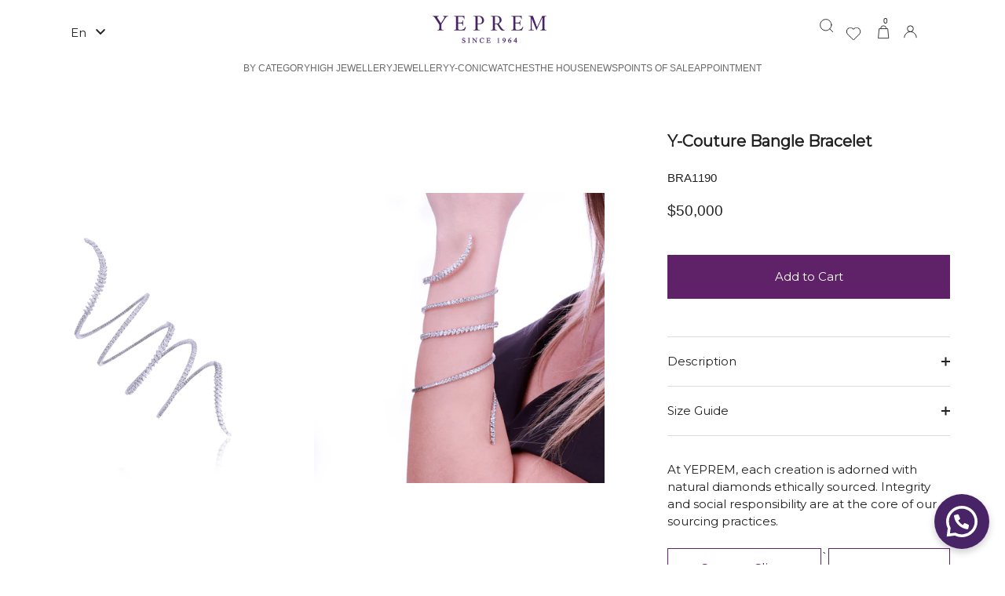

--- FILE ---
content_type: text/html; charset=utf-8
request_url: https://yepremjewellery.com/collections/bracelets/products/y-couture-bangle-bracelet-5
body_size: 72694
content:
<!doctype html>


<html class="no-js" lang="en"  ><meta property="og:image" content="https://yepremjewellery.com/cdn/shop/files/BRA1190_1200x628.jpg?v=1753685059">
  <meta property="og:image:secure_url" content="https://yepremjewellery.com/cdn/shop/files/BRA1190_1200x628.jpg?v=1753685059">
  <meta property="og:image:width" content="1200">
  <meta property="og:image:height" content="628"><head>
      

    <link rel="shortcut icon" href="//yepremjewellery.com/cdn/shop/t/31/assets/favicon48.png?v=179964292007840362171741945609" type="image/png" />

    <meta name="facebook-domain-verification" content="0su49i7v5pmw96h5tje4zpwovufj2o"/>

          <a href="https://wa.me/+96176116868" class="whatsapp-icon" target="_blank" rel="noopener noreferrer"> 
    <svg xmlns="http://www.w3.org/2000/svg" viewBox="0 0 24 24" width="50" height="50">
        <path fill="#ffffff" d="M3.516 3.516c4.686-4.686 12.284-4.686 16.97 0s4.686 12.283 0 16.97a12 12 0 0 1-13.754 2.299l-5.814.735a.392.392 0 0 1-.438-.44l.748-5.788A12 12 0 0 1 3.517 3.517zm3.61 17.043.3.158a9.85 9.85 0 0 0 11.534-1.758c3.843-3.843 3.843-10.074 0-13.918s-10.075-3.843-13.918 0a9.85 9.85 0 0 0-1.747 11.554l.16.303-.51 3.942a.196.196 0 0 0 .219.22zm6.534-7.003-.933 1.164a9.84 9.84 0 0 1-3.497-3.495l1.166-.933a.79.79 0 0 0 .23-.94L9.561 6.96a.79.79 0 0 0-.924-.445l-2.023.524a.797.797 0 0 0-.588.88 11.754 11.754 0 0 0 10.005 10.005.797.797 0 0 0 .88-.587l.525-2.023a.79.79 0 0 0-.445-.923L14.6 13.327a.79.79 0 0 0-.94.23z"/>
    </svg>
</a>



<script src="https://code.jquery.com/jquery-3.6.0.min.js"></script>

<script>
    document.addEventListener('DOMContentLoaded', function() {
        // Check if the current page URL matches the target page URL
        if (window.location.href.includes('/appointment-slot')) {
            const datePicker = document.getElementById('appointment_datepicker');
            
            if (datePicker) {
                // Only allow selection of 27th September 2024
                const allowedDate = '2024-09-27';
                datePicker.value = allowedDate; // Pre-select the allowed date
                datePicker.min = allowedDate;
                datePicker.max = allowedDate;

                // Optionally, prevent manual input or changes
                datePicker.addEventListener('keydown', function(e) {
                    e.preventDefault();
                });
            }
        }
    });
</script>




<script src="https://code.jquery.com/jquery-3.6.0.min.js" type="text/javascript"></script>
   

    


 
<script src="https://ajax.googleapis.com/ajax/libs/jquery/3.5.1/jquery.min.js"></script>
<script>
  /*
$.get("https://ipinfo.io", function(response) { // we changed to https

if (response.country == "IN"){
  window.location.href = "https://yepremjewellery.com/ar";

}
else if (response.country == "DZ"){
 // window.location.href("https://yepremjewellery.com/ar");
}
else {
  //window.location.href("https://yepremjewellery.com/");
    
  }
  
  









  
  console.log(response.country);


  
}, "jsonp");  */
</script>
    
     
     
   <link rel="alternate" hreflang="en" href="https://yepremjewellery.com/" />
    
<!-- Google Tag Manager -->
<script>(function(w,d,s,l,i){w[l]=w[l]||[];w[l].push({'gtm.start':
new Date().getTime(),event:'gtm.js'});var f=d.getElementsByTagName(s)[0],
j=d.createElement(s),dl=l!='dataLayer'?'&l='+l:'';j.async=true;j.src=
'https://www.googletagmanager.com/gtm.js?id='+i+dl;f.parentNode.insertBefore(j,f);
})(window,document,'script','dataLayer','GTM-PRZ4M4Q');</script>
<!-- End Google Tag Manager -->
 
<!-- Google tag (gtag.js) -->
<script async src="https://www.googletagmanager.com/gtag/js?id=AW-679451838"></script>
<script>
  window.dataLayer = window.dataLayer || [];
  function gtag(){dataLayer.push(arguments);}
  gtag('js', new Date());

  gtag('config', 'AW-679451838');
</script>

<!-- Google tag (gtag.js) -->
<script async src="https://www.googletagmanager.com/gtag/js?id=G-GMHZLXSGKZ"></script>
<script>
  window.dataLayer = window.dataLayer || [];
  function gtag(){dataLayer.push(arguments);}
  gtag('js', new Date());

  gtag('config', 'G-GMHZLXSGKZ');
</script>

<script>
document.addEventListener("DOMContentLoaded", function () {
    const openBtn = document.getElementById("open-size-selector");
    const panel = document.getElementById("size-panel");
    const closeBtn = document.getElementById("close-size-panel");
    const sizeOptions = document.querySelectorAll(".size-option");
    const addToCartButton = document.querySelector("button[name='add']");
    let variantInput = document.querySelector("input[name='id']");

    // Open the size selector panel
    openBtn.addEventListener("click", function () {
        panel.classList.add("open");
    });

    // Close the panel
    closeBtn.addEventListener("click", function () {
        panel.classList.remove("open");
    });

    // Select size and update product variant
    sizeOptions.forEach(option => {
        option.addEventListener("click", function () {
            let selectedVariant = this.getAttribute("data-value");

            // If variant input doesn't exist, create it
            if (!variantInput) {
                variantInput = document.createElement("input");
                variantInput.type = "hidden";
                variantInput.name = "id";  // Shopify expects this name
                document.querySelector("form[action='/cart/add']").appendChild(variantInput);
            }

            variantInput.value = selectedVariant; // Update the hidden input value

            // Close panel after selection
            panel.classList.remove("open");

            // Update button text to show selected size
            openBtn.querySelector(".size-select").innerText = this.innerText;
        });
    });

    // Ensure correct variant is selected before adding to cart
    addToCartButton.addEventListener("click", function (event) {
        if (!variantInput || !variantInput.value) {
            event.preventDefault(); // Stop form submission if no size is selected
            alert("Please select a size before adding to cart.");
        }
    });
});

</script>

    
    <meta charset="utf-8" />
<meta name="viewport" content="width=device-width,initial-scale=1.0" />
<meta http-equiv="X-UA-Compatible" content="IE=edge">

<link rel="preconnect" href="https://cdn.shopify.com" crossorigin>
<link rel="preconnect" href="https://fonts.shopify.com" crossorigin>
<link rel="preconnect" href="https://monorail-edge.shopifysvc.com"><link rel="preload" as="font" href="//yepremjewellery.com/cdn/fonts/figtree/figtree_n4.3c0838aba1701047e60be6a99a1b0a40ce9b8419.woff2" type="font/woff2" crossorigin><link rel="preload" as="font" href="//yepremjewellery.com/cdn/fonts/figtree/figtree_n4.3c0838aba1701047e60be6a99a1b0a40ce9b8419.woff2" type="font/woff2" crossorigin><link rel="preload" as="font" href="//yepremjewellery.com/cdn/fonts/fraunces/fraunces_n6.69791a9f00600e5a1e56a6f64efc9d10a28b9c92.woff2" type="font/woff2" crossorigin><link rel="preload" as="font" href="//yepremjewellery.com/cdn/fonts/jost/jost_n4.d47a1b6347ce4a4c9f437608011273009d91f2b7.woff2" type="font/woff2" crossorigin><link rel="preload" href="//yepremjewellery.com/cdn/shop/t/31/assets/vendor.min.js?v=36987075639955835061705669212" as="script">
<link rel="preload" href="//yepremjewellery.com/cdn/shop/t/31/assets/theme.js?v=112216957440369398671768834249" as="script"><link rel="icon" href="//yepremjewellery.com/cdn/shop/files/Favicon-48x48.png?crop=center&height=48&v=1708108259&width=48" type="image/png">
<link rel="preconnect" href="https://fonts.googleapis.com">
<link rel="preconnect" href="https://fonts.gstatic.com" crossorigin>
<link href="https://fonts.googleapis.com/css2?family=Montserrat&display=swap" rel="stylesheet">

    <link href="https://fonts.cdnfonts.com/css/neutra-text-alt" rel="stylesheet">

    <style>
      @font-face {
  font-family: Figtree;
  font-weight: 400;
  font-style: normal;
  font-display: swap;
  src: url("//yepremjewellery.com/cdn/fonts/figtree/figtree_n4.3c0838aba1701047e60be6a99a1b0a40ce9b8419.woff2") format("woff2"),
       url("//yepremjewellery.com/cdn/fonts/figtree/figtree_n4.c0575d1db21fc3821f17fd6617d3dee552312137.woff") format("woff");
}

      @font-face {
  font-family: Figtree;
  font-weight: 500;
  font-style: normal;
  font-display: swap;
  src: url("//yepremjewellery.com/cdn/fonts/figtree/figtree_n5.3b6b7df38aa5986536945796e1f947445832047c.woff2") format("woff2"),
       url("//yepremjewellery.com/cdn/fonts/figtree/figtree_n5.f26bf6dcae278b0ed902605f6605fa3338e81dab.woff") format("woff");
}

      @font-face {
  font-family: Figtree;
  font-weight: 600;
  font-style: normal;
  font-display: swap;
  src: url("//yepremjewellery.com/cdn/fonts/figtree/figtree_n6.9d1ea52bb49a0a86cfd1b0383d00f83d3fcc14de.woff2") format("woff2"),
       url("//yepremjewellery.com/cdn/fonts/figtree/figtree_n6.f0fcdea525a0e47b2ae4ab645832a8e8a96d31d3.woff") format("woff");
}

      @font-face {
  font-family: Figtree;
  font-weight: 700;
  font-style: normal;
  font-display: swap;
  src: url("//yepremjewellery.com/cdn/fonts/figtree/figtree_n7.2fd9bfe01586148e644724096c9d75e8c7a90e55.woff2") format("woff2"),
       url("//yepremjewellery.com/cdn/fonts/figtree/figtree_n7.ea05de92d862f9594794ab281c4c3a67501ef5fc.woff") format("woff");
}

      @font-face {
  font-family: Figtree;
  font-weight: 400;
  font-style: italic;
  font-display: swap;
  src: url("//yepremjewellery.com/cdn/fonts/figtree/figtree_i4.89f7a4275c064845c304a4cf8a4a586060656db2.woff2") format("woff2"),
       url("//yepremjewellery.com/cdn/fonts/figtree/figtree_i4.6f955aaaafc55a22ffc1f32ecf3756859a5ad3e2.woff") format("woff");
}

      @font-face {
  font-family: Figtree;
  font-weight: 700;
  font-style: italic;
  font-display: swap;
  src: url("//yepremjewellery.com/cdn/fonts/figtree/figtree_i7.06add7096a6f2ab742e09ec7e498115904eda1fe.woff2") format("woff2"),
       url("//yepremjewellery.com/cdn/fonts/figtree/figtree_i7.ee584b5fcaccdbb5518c0228158941f8df81b101.woff") format("woff");
}

      @font-face {
  font-family: Fraunces;
  font-weight: 600;
  font-style: normal;
  font-display: swap;
  src: url("//yepremjewellery.com/cdn/fonts/fraunces/fraunces_n6.69791a9f00600e5a1e56a6f64efc9d10a28b9c92.woff2") format("woff2"),
       url("//yepremjewellery.com/cdn/fonts/fraunces/fraunces_n6.e87d336d46d99db17df56f1dc77d222effffa1f3.woff") format("woff");
}

      @font-face {
  font-family: Figtree;
  font-weight: 400;
  font-style: normal;
  font-display: swap;
  src: url("//yepremjewellery.com/cdn/fonts/figtree/figtree_n4.3c0838aba1701047e60be6a99a1b0a40ce9b8419.woff2") format("woff2"),
       url("//yepremjewellery.com/cdn/fonts/figtree/figtree_n4.c0575d1db21fc3821f17fd6617d3dee552312137.woff") format("woff");
}

      @font-face {
  font-family: Jost;
  font-weight: 400;
  font-style: normal;
  font-display: swap;
  src: url("//yepremjewellery.com/cdn/fonts/jost/jost_n4.d47a1b6347ce4a4c9f437608011273009d91f2b7.woff2") format("woff2"),
       url("//yepremjewellery.com/cdn/fonts/jost/jost_n4.791c46290e672b3f85c3d1c651ef2efa3819eadd.woff") format("woff");
}


@font-face {
  font-family: 'NeutraText BookAlt';
  src: url('//yepremjewellery.com/cdn/shop/t/31/assets/NeutraText-BookAlt.ttf?v=38938076774014066961705669212') format('truetype'),
       url('//yepremjewellery.com/cdn/shop/t/31/assets/NeutraText-BookAlt.woff?v=95882251201541609651705669212') format('woff');
  font-weight: normal;
  font-style: normal;
}
  



    </style>

<meta name="theme-color" content="#5f2167">
<meta name="google-site-verification" content="KFhWYQNGoPi0wrnk-fKB-RoWLKPVekOr38pIw42yOS4" />

    <style data-shopify>
          :root {
            --viewport-height: 100vh;
            --viewport-height-first-section: 100vh;
            --nav-height: 0;
          }

          #swym-anchor{
        display:none!important;
        }
          .swym-wishlist-notifications-container{
            display:block!important;
            opacity:0;
          }
          .swym-htc-tabs{
            display: none!important;
          }
          button.swym-share-btn.swym-color-2 {
          display: none!important;
      }
          .swym-add-to-cart-btn {
          background-color: black!important;
      }
         


      .hamburger_menu li{
            padding: 0.5em 0;
    text-align: left;
    list-style: none;
      }
      .hamburger_menu svg.header_wishlist_icon {
    margin-right: 6px;
      
}
html, .page-the-claw {
    overflow-x: hidden;
}

  .swiper-slide img{
    cursor: pointer;
    width: auto;
    height:510px;
    object-fit: cover;
  }

  .celebrity .swiper-slide {
    width: auto;
    border-radius: 10px;
  }    
.page-vlogs video::-webkit-media-controls-panel {
    display: flex !important;
    opacity: 1 !important;
}
.page-gift-card button#book-appointment-btn {
    display: none;
}

.page-gift-card button#book-appointment-btn {
    display: none;
        
}
.page-gift-card button.save_btn{
display: none;              
}
h3.swym-empty-wishlist-title.swym-heading.swym-heading-1 {
    display: none;
}
   p.swym-empty-wishlist-text.swym-text.swym-text-1 {
    display: none;
}   
.site-control__inline-links{
  width: 100%;
}
.site-control.nav-inline-desktop .site-control__inner .nav-row .tier-1{
            padding: 0!important;
}

div.tier-1 > ul > li> a:first-child{
  padding:0!important;
}
div#site-control .tier-1 ul:first-child {
      display: flex; 
      position: relative; 
      gap: 3%;
  justify-content: center;
}
 
div#shopify-section-template--19258891338036__slideshow .overlay__content h2{
       
    text-align: left;
    color: #000000b5;
}
div#shopify-section-template--19258891338036__slideshow .overlay__content .rte.line-2{
       
   text-align: left;
    color: #000000b5;
    padding: 0;
    margin: 0;
}
#section-id-template--19258891338036__5f3ea8bc-ad13-4274-bde0-0d5d58eeb7c0 .line-1{
      font-size: 20px;
    margin-left: 2px;
    }

      div#shopify-section-template--19258891698484__main .central.content.py-medium {
       padding-bottom: 0!important;
    margin-bottom: 0!important;
}
      div#section-id-template--19258891698484__5a87de1c-a0c9-4fa5-92b5-a6b59e568e7c .wide-container.half-gutter.section-spacing {
       padding-top: 0!important;
    margin-top: 0!important;
}
      @media only screen and (min-width : 992px) {
        .site-control.nav-inline-desktop .nav-right-side{
          display:flex!important;
        }
        .site-control .site-control__inner .nav-search{
          order:1!important;
          right: 0px!important;
          margin-right: 0px!important;
        }
        .site-control.nav-inline-desktop .icon-wishlist{
          order:2!important;
           right: 0px!important;
            margin-top:7px!important;
        }
        .site-control.nav-inline-desktop .cart-icon--basket2{
          order:3!important;
          right: 0px!important;
          margin-top:7px!important;
        }
        .site-control .site-control__inner .nav-account{
          order:4!important;
          right: 0px!important;
          margin-top:7px!important;
        }        
         
      }
      @media only screen and (max-width: 600px) {
        .page-event-booking #shopify-section-template--19121245978932__0bc4034f-cbc1-4dc8-93ca-fbcfd40734c6 .appointment-modal {
              width:100%!important;   
        }        
      }
      
      .site-control .site-control__inner svg {    
          width: 22px!important;
          height:22px!important;          
      }
.appointment-modal{
  margin-bottom:2% !important;
  margin-top:2% !important;
}
     .page-e-gift-card button#book-appointment-btn {
    display: none!important;
}
      .page-e-gift-card .save_btn {
    display: none!important;
}

div#shopify-section-template--19258891338036__5a6ae6ec-9a4e-4f59-a36f-9126c14435a9 .rimage-outer-wrapper.fade-in.fill-viewport.lazyloaded{
    background-position: 28% 50%!important;
}

.site-control.nav-inline-desktop .nav-right-side .localization {
    display: flex!important;
    align-items: center!important;
    margin-top:-10px!important;
}
.site-control .nav-right-side .localization .disclosure__toggle-arrow {   
  height: 27px!important;    
}
.section-footer__title no-wrap {
  display: flex!important;
}

.full_width_menu .search_container {  
  width: 10%!important;
  align-items: center!important;
  justify-content: center!important;
}
.site-control .nav-right-side .localization .disclosure__toggle{
      text-transform: capitalize!important;
}
.site-control .nav-right-side .localization .disclosure-list {    
    width: 100%!important;
}
.disclosure .disclosure__toggle {   
    text-transform: capitalize!important;
}
.disclosure .disclosure-list{
  width:100%!important;
  padding:10px!important;
}
    .localization ul#lang-list-header {
    list-style-type: none!important;
}  
      
  .label_container{
position: absolute;
    top: 0;
    display: flex;
    align-items: center;
    gap: 10px;    
  }

  
.single_label{
    height: 50px;
    display: flex;
    align-items: center;
    padding-left: 10px;
    padding-right: 10px;
    color: white;
    font-weight: 600;  
}
.single_label_span{
  

    padding-left: 15px;
    padding-right: 15px;
    padding-top: 7px;
    padding-bottom: 7px;
    /* text-align: center; */
    vertical-align: -webkit-baseline-middle;
}

  @media only screen and (max-width: 600px) {
   .label_container{

    font-size: 11px;
  }
  .single_label_span{
    
     padding-left: 7px;
    padding-right: 7px;
    padding-top: 3px;
    padding-bottom: 3px;
  }
    
}
@media only screen and (max-width: 600px){
  .site-control .site-control__inner .nav-search {
    top: 3px!important;
}
.site-control .cart {
    margin-top: 6px!important;
}
.site-control .site-control__inner .nav-right-side {    
    top: 23px!important;
}
}
.nav-rows ul{
  

      display: flex;
    flex-direction: column;
    width: 300px;
}
    </style>

    <link href="//yepremjewellery.com/cdn/shop/t/31/assets/styles.css?v=144449379311408415101768452724" rel="stylesheet" type="text/css" media="all" />

  <link href="//yepremjewellery.com/cdn/shop/t/31/assets/custom-style.css?v=88246961146513804611766634546" rel="stylesheet" type="text/css" media="all" />

  

    
  
    <script>window.performance && window.performance.mark && window.performance.mark('shopify.content_for_header.start');</script><meta name="facebook-domain-verification" content="ezeyc7ekm1v9kw60hroz9f7gjzn0qk">
<meta name="google-site-verification" content="KFhWYQNGoPi0wrnk-fKB-RoWLKPVekOr38pIw42yOS4">
<meta id="shopify-digital-wallet" name="shopify-digital-wallet" content="/73605873972/digital_wallets/dialog">
<meta name="shopify-checkout-api-token" content="942e4f9ee2c10754d76f49fb2f791d7d">
<link rel="alternate" hreflang="x-default" href="https://yepremjewellery.com/products/y-couture-bangle-bracelet-5">
<link rel="alternate" hreflang="en" href="https://yepremjewellery.com/products/y-couture-bangle-bracelet-5">
<link rel="alternate" hreflang="ar" href="https://yepremjewellery.com/ar/products/y-couture-bangle-bracelet-5">
<link rel="alternate" type="application/json+oembed" href="https://yepremjewellery.com/products/y-couture-bangle-bracelet-5.oembed">
<script async="async" src="/checkouts/internal/preloads.js?locale=en-US"></script>
<link rel="preconnect" href="https://shop.app" crossorigin="anonymous">
<script async="async" src="https://shop.app/checkouts/internal/preloads.js?locale=en-US&shop_id=73605873972" crossorigin="anonymous"></script>
<script id="apple-pay-shop-capabilities" type="application/json">{"shopId":73605873972,"countryCode":"GB","currencyCode":"USD","merchantCapabilities":["supports3DS"],"merchantId":"gid:\/\/shopify\/Shop\/73605873972","merchantName":"Yeprem Jewellery","requiredBillingContactFields":["postalAddress","email","phone"],"requiredShippingContactFields":["postalAddress","email","phone"],"shippingType":"shipping","supportedNetworks":["visa","maestro","masterCard","amex","discover","elo"],"total":{"type":"pending","label":"Yeprem Jewellery","amount":"1.00"},"shopifyPaymentsEnabled":true,"supportsSubscriptions":true}</script>
<script id="shopify-features" type="application/json">{"accessToken":"942e4f9ee2c10754d76f49fb2f791d7d","betas":["rich-media-storefront-analytics"],"domain":"yepremjewellery.com","predictiveSearch":true,"shopId":73605873972,"locale":"en"}</script>
<script>var Shopify = Shopify || {};
Shopify.shop = "yeprem.myshopify.com";
Shopify.locale = "en";
Shopify.currency = {"active":"USD","rate":"1.0"};
Shopify.country = "US";
Shopify.theme = {"name":"Copy of 19-1-24 | Event Claw \u0026 Trillium | www....","id":164904206644,"schema_name":"Showcase","schema_version":"6.0.0","theme_store_id":677,"role":"main"};
Shopify.theme.handle = "null";
Shopify.theme.style = {"id":null,"handle":null};
Shopify.cdnHost = "yepremjewellery.com/cdn";
Shopify.routes = Shopify.routes || {};
Shopify.routes.root = "/";</script>
<script type="module">!function(o){(o.Shopify=o.Shopify||{}).modules=!0}(window);</script>
<script>!function(o){function n(){var o=[];function n(){o.push(Array.prototype.slice.apply(arguments))}return n.q=o,n}var t=o.Shopify=o.Shopify||{};t.loadFeatures=n(),t.autoloadFeatures=n()}(window);</script>
<script>
  window.ShopifyPay = window.ShopifyPay || {};
  window.ShopifyPay.apiHost = "shop.app\/pay";
  window.ShopifyPay.redirectState = null;
</script>
<script id="shop-js-analytics" type="application/json">{"pageType":"product"}</script>
<script defer="defer" async type="module" src="//yepremjewellery.com/cdn/shopifycloud/shop-js/modules/v2/client.init-shop-cart-sync_BdyHc3Nr.en.esm.js"></script>
<script defer="defer" async type="module" src="//yepremjewellery.com/cdn/shopifycloud/shop-js/modules/v2/chunk.common_Daul8nwZ.esm.js"></script>
<script type="module">
  await import("//yepremjewellery.com/cdn/shopifycloud/shop-js/modules/v2/client.init-shop-cart-sync_BdyHc3Nr.en.esm.js");
await import("//yepremjewellery.com/cdn/shopifycloud/shop-js/modules/v2/chunk.common_Daul8nwZ.esm.js");

  window.Shopify.SignInWithShop?.initShopCartSync?.({"fedCMEnabled":true,"windoidEnabled":true});

</script>
<script>
  window.Shopify = window.Shopify || {};
  if (!window.Shopify.featureAssets) window.Shopify.featureAssets = {};
  window.Shopify.featureAssets['shop-js'] = {"shop-cart-sync":["modules/v2/client.shop-cart-sync_QYOiDySF.en.esm.js","modules/v2/chunk.common_Daul8nwZ.esm.js"],"init-fed-cm":["modules/v2/client.init-fed-cm_DchLp9rc.en.esm.js","modules/v2/chunk.common_Daul8nwZ.esm.js"],"shop-button":["modules/v2/client.shop-button_OV7bAJc5.en.esm.js","modules/v2/chunk.common_Daul8nwZ.esm.js"],"init-windoid":["modules/v2/client.init-windoid_DwxFKQ8e.en.esm.js","modules/v2/chunk.common_Daul8nwZ.esm.js"],"shop-cash-offers":["modules/v2/client.shop-cash-offers_DWtL6Bq3.en.esm.js","modules/v2/chunk.common_Daul8nwZ.esm.js","modules/v2/chunk.modal_CQq8HTM6.esm.js"],"shop-toast-manager":["modules/v2/client.shop-toast-manager_CX9r1SjA.en.esm.js","modules/v2/chunk.common_Daul8nwZ.esm.js"],"init-shop-email-lookup-coordinator":["modules/v2/client.init-shop-email-lookup-coordinator_UhKnw74l.en.esm.js","modules/v2/chunk.common_Daul8nwZ.esm.js"],"pay-button":["modules/v2/client.pay-button_DzxNnLDY.en.esm.js","modules/v2/chunk.common_Daul8nwZ.esm.js"],"avatar":["modules/v2/client.avatar_BTnouDA3.en.esm.js"],"init-shop-cart-sync":["modules/v2/client.init-shop-cart-sync_BdyHc3Nr.en.esm.js","modules/v2/chunk.common_Daul8nwZ.esm.js"],"shop-login-button":["modules/v2/client.shop-login-button_D8B466_1.en.esm.js","modules/v2/chunk.common_Daul8nwZ.esm.js","modules/v2/chunk.modal_CQq8HTM6.esm.js"],"init-customer-accounts-sign-up":["modules/v2/client.init-customer-accounts-sign-up_C8fpPm4i.en.esm.js","modules/v2/client.shop-login-button_D8B466_1.en.esm.js","modules/v2/chunk.common_Daul8nwZ.esm.js","modules/v2/chunk.modal_CQq8HTM6.esm.js"],"init-shop-for-new-customer-accounts":["modules/v2/client.init-shop-for-new-customer-accounts_CVTO0Ztu.en.esm.js","modules/v2/client.shop-login-button_D8B466_1.en.esm.js","modules/v2/chunk.common_Daul8nwZ.esm.js","modules/v2/chunk.modal_CQq8HTM6.esm.js"],"init-customer-accounts":["modules/v2/client.init-customer-accounts_dRgKMfrE.en.esm.js","modules/v2/client.shop-login-button_D8B466_1.en.esm.js","modules/v2/chunk.common_Daul8nwZ.esm.js","modules/v2/chunk.modal_CQq8HTM6.esm.js"],"shop-follow-button":["modules/v2/client.shop-follow-button_CkZpjEct.en.esm.js","modules/v2/chunk.common_Daul8nwZ.esm.js","modules/v2/chunk.modal_CQq8HTM6.esm.js"],"lead-capture":["modules/v2/client.lead-capture_BntHBhfp.en.esm.js","modules/v2/chunk.common_Daul8nwZ.esm.js","modules/v2/chunk.modal_CQq8HTM6.esm.js"],"checkout-modal":["modules/v2/client.checkout-modal_CfxcYbTm.en.esm.js","modules/v2/chunk.common_Daul8nwZ.esm.js","modules/v2/chunk.modal_CQq8HTM6.esm.js"],"shop-login":["modules/v2/client.shop-login_Da4GZ2H6.en.esm.js","modules/v2/chunk.common_Daul8nwZ.esm.js","modules/v2/chunk.modal_CQq8HTM6.esm.js"],"payment-terms":["modules/v2/client.payment-terms_MV4M3zvL.en.esm.js","modules/v2/chunk.common_Daul8nwZ.esm.js","modules/v2/chunk.modal_CQq8HTM6.esm.js"]};
</script>
<script>(function() {
  var isLoaded = false;
  function asyncLoad() {
    if (isLoaded) return;
    isLoaded = true;
    var urls = ["https:\/\/cdn.shopify.com\/s\/files\/1\/0736\/0587\/3972\/t\/31\/assets\/yoast-active-script.js?v=1738693502\u0026shop=yeprem.myshopify.com"];
    for (var i = 0; i < urls.length; i++) {
      var s = document.createElement('script');
      s.type = 'text/javascript';
      s.async = true;
      s.src = urls[i];
      var x = document.getElementsByTagName('script')[0];
      x.parentNode.insertBefore(s, x);
    }
  };
  if(window.attachEvent) {
    window.attachEvent('onload', asyncLoad);
  } else {
    window.addEventListener('load', asyncLoad, false);
  }
})();</script>
<script id="__st">var __st={"a":73605873972,"offset":10800,"reqid":"a17ce4d1-b491-49e2-8137-42278ec6a8af-1768976212","pageurl":"yepremjewellery.com\/collections\/bracelets\/products\/y-couture-bangle-bracelet-5","u":"a53ea16d51c6","p":"product","rtyp":"product","rid":9241550422324};</script>
<script>window.ShopifyPaypalV4VisibilityTracking = true;</script>
<script id="captcha-bootstrap">!function(){'use strict';const t='contact',e='account',n='new_comment',o=[[t,t],['blogs',n],['comments',n],[t,'customer']],c=[[e,'customer_login'],[e,'guest_login'],[e,'recover_customer_password'],[e,'create_customer']],r=t=>t.map((([t,e])=>`form[action*='/${t}']:not([data-nocaptcha='true']) input[name='form_type'][value='${e}']`)).join(','),a=t=>()=>t?[...document.querySelectorAll(t)].map((t=>t.form)):[];function s(){const t=[...o],e=r(t);return a(e)}const i='password',u='form_key',d=['recaptcha-v3-token','g-recaptcha-response','h-captcha-response',i],f=()=>{try{return window.sessionStorage}catch{return}},m='__shopify_v',_=t=>t.elements[u];function p(t,e,n=!1){try{const o=window.sessionStorage,c=JSON.parse(o.getItem(e)),{data:r}=function(t){const{data:e,action:n}=t;return t[m]||n?{data:e,action:n}:{data:t,action:n}}(c);for(const[e,n]of Object.entries(r))t.elements[e]&&(t.elements[e].value=n);n&&o.removeItem(e)}catch(o){console.error('form repopulation failed',{error:o})}}const l='form_type',E='cptcha';function T(t){t.dataset[E]=!0}const w=window,h=w.document,L='Shopify',v='ce_forms',y='captcha';let A=!1;((t,e)=>{const n=(g='f06e6c50-85a8-45c8-87d0-21a2b65856fe',I='https://cdn.shopify.com/shopifycloud/storefront-forms-hcaptcha/ce_storefront_forms_captcha_hcaptcha.v1.5.2.iife.js',D={infoText:'Protected by hCaptcha',privacyText:'Privacy',termsText:'Terms'},(t,e,n)=>{const o=w[L][v],c=o.bindForm;if(c)return c(t,g,e,D).then(n);var r;o.q.push([[t,g,e,D],n]),r=I,A||(h.body.append(Object.assign(h.createElement('script'),{id:'captcha-provider',async:!0,src:r})),A=!0)});var g,I,D;w[L]=w[L]||{},w[L][v]=w[L][v]||{},w[L][v].q=[],w[L][y]=w[L][y]||{},w[L][y].protect=function(t,e){n(t,void 0,e),T(t)},Object.freeze(w[L][y]),function(t,e,n,w,h,L){const[v,y,A,g]=function(t,e,n){const i=e?o:[],u=t?c:[],d=[...i,...u],f=r(d),m=r(i),_=r(d.filter((([t,e])=>n.includes(e))));return[a(f),a(m),a(_),s()]}(w,h,L),I=t=>{const e=t.target;return e instanceof HTMLFormElement?e:e&&e.form},D=t=>v().includes(t);t.addEventListener('submit',(t=>{const e=I(t);if(!e)return;const n=D(e)&&!e.dataset.hcaptchaBound&&!e.dataset.recaptchaBound,o=_(e),c=g().includes(e)&&(!o||!o.value);(n||c)&&t.preventDefault(),c&&!n&&(function(t){try{if(!f())return;!function(t){const e=f();if(!e)return;const n=_(t);if(!n)return;const o=n.value;o&&e.removeItem(o)}(t);const e=Array.from(Array(32),(()=>Math.random().toString(36)[2])).join('');!function(t,e){_(t)||t.append(Object.assign(document.createElement('input'),{type:'hidden',name:u})),t.elements[u].value=e}(t,e),function(t,e){const n=f();if(!n)return;const o=[...t.querySelectorAll(`input[type='${i}']`)].map((({name:t})=>t)),c=[...d,...o],r={};for(const[a,s]of new FormData(t).entries())c.includes(a)||(r[a]=s);n.setItem(e,JSON.stringify({[m]:1,action:t.action,data:r}))}(t,e)}catch(e){console.error('failed to persist form',e)}}(e),e.submit())}));const S=(t,e)=>{t&&!t.dataset[E]&&(n(t,e.some((e=>e===t))),T(t))};for(const o of['focusin','change'])t.addEventListener(o,(t=>{const e=I(t);D(e)&&S(e,y())}));const B=e.get('form_key'),M=e.get(l),P=B&&M;t.addEventListener('DOMContentLoaded',(()=>{const t=y();if(P)for(const e of t)e.elements[l].value===M&&p(e,B);[...new Set([...A(),...v().filter((t=>'true'===t.dataset.shopifyCaptcha))])].forEach((e=>S(e,t)))}))}(h,new URLSearchParams(w.location.search),n,t,e,['guest_login'])})(!0,!0)}();</script>
<script integrity="sha256-4kQ18oKyAcykRKYeNunJcIwy7WH5gtpwJnB7kiuLZ1E=" data-source-attribution="shopify.loadfeatures" defer="defer" src="//yepremjewellery.com/cdn/shopifycloud/storefront/assets/storefront/load_feature-a0a9edcb.js" crossorigin="anonymous"></script>
<script crossorigin="anonymous" defer="defer" src="//yepremjewellery.com/cdn/shopifycloud/storefront/assets/shopify_pay/storefront-65b4c6d7.js?v=20250812"></script>
<script data-source-attribution="shopify.dynamic_checkout.dynamic.init">var Shopify=Shopify||{};Shopify.PaymentButton=Shopify.PaymentButton||{isStorefrontPortableWallets:!0,init:function(){window.Shopify.PaymentButton.init=function(){};var t=document.createElement("script");t.src="https://yepremjewellery.com/cdn/shopifycloud/portable-wallets/latest/portable-wallets.en.js",t.type="module",document.head.appendChild(t)}};
</script>
<script data-source-attribution="shopify.dynamic_checkout.buyer_consent">
  function portableWalletsHideBuyerConsent(e){var t=document.getElementById("shopify-buyer-consent"),n=document.getElementById("shopify-subscription-policy-button");t&&n&&(t.classList.add("hidden"),t.setAttribute("aria-hidden","true"),n.removeEventListener("click",e))}function portableWalletsShowBuyerConsent(e){var t=document.getElementById("shopify-buyer-consent"),n=document.getElementById("shopify-subscription-policy-button");t&&n&&(t.classList.remove("hidden"),t.removeAttribute("aria-hidden"),n.addEventListener("click",e))}window.Shopify?.PaymentButton&&(window.Shopify.PaymentButton.hideBuyerConsent=portableWalletsHideBuyerConsent,window.Shopify.PaymentButton.showBuyerConsent=portableWalletsShowBuyerConsent);
</script>
<script data-source-attribution="shopify.dynamic_checkout.cart.bootstrap">document.addEventListener("DOMContentLoaded",(function(){function t(){return document.querySelector("shopify-accelerated-checkout-cart, shopify-accelerated-checkout")}if(t())Shopify.PaymentButton.init();else{new MutationObserver((function(e,n){t()&&(Shopify.PaymentButton.init(),n.disconnect())})).observe(document.body,{childList:!0,subtree:!0})}}));
</script>
<link id="shopify-accelerated-checkout-styles" rel="stylesheet" media="screen" href="https://yepremjewellery.com/cdn/shopifycloud/portable-wallets/latest/accelerated-checkout-backwards-compat.css" crossorigin="anonymous">
<style id="shopify-accelerated-checkout-cart">
        #shopify-buyer-consent {
  margin-top: 1em;
  display: inline-block;
  width: 100%;
}

#shopify-buyer-consent.hidden {
  display: none;
}

#shopify-subscription-policy-button {
  background: none;
  border: none;
  padding: 0;
  text-decoration: underline;
  font-size: inherit;
  cursor: pointer;
}

#shopify-subscription-policy-button::before {
  box-shadow: none;
}

      </style>

<script>window.performance && window.performance.mark && window.performance.mark('shopify.content_for_header.end');</script>
 
    <script>
      document.documentElement.className = document.documentElement.className.replace('no-js', 'js');
      window.theme = window.theme || {};
      
        theme.money_format_with_code_preference = "${{amount_no_decimals}}";
      
      theme.money_format = "${{amount_no_decimals}}";
      theme.money_container = '.theme-money';
      theme.strings = {
        previous: "Previous",
        next: "Next",
        close: "Close",
        addressError: "Error looking up that address",
        addressNoResults: "No results for that address",
        addressQueryLimit: "You have exceeded the Google API usage limit. Consider upgrading to a \u003ca href=\"https:\/\/developers.google.com\/maps\/premium\/usage-limits\"\u003ePremium Plan\u003c\/a\u003e.",
        authError: "There was a problem authenticating your Google Maps API Key.",
        back: "Back",
        cartConfirmation: "You must agree to the terms and conditions before continuing.",
        loadMore: "Load more",
        infiniteScrollNoMore: "No more results",
        priceNonExistent: "Unavailable",
        buttonDefault: "Add to Cart",
        buttonPreorder: "Pre-order",
        buttonNoStock: "Out of stock",
        buttonNoVariant: "Unavailable",
        variantNoStock: "Sold out",
        unitPriceSeparator: " \/ ",
        colorBoxPrevious: "Previous",
        colorBoxNext: "Next",
        colorBoxClose: "Close",
        navigateHome: "Home",
        productAddingToCart: "Adding",
        productAddedToCart: "Added to cart",
        popupWasAdded: "was added to your cart",
        popupCheckout: "Checkout",
        popupContinueShopping: "Continue shopping",
        onlyXLeft: "[[ quantity ]] in stock",
        priceSoldOut: "Sold Out",
        inventoryLowStock: "Low stock",
        inventoryInStock: "In stock",
        loading: "Loading...",
        viewCart: "View cart",
        page: "Page {{ page }}",
        imageSlider: "Image slider",
        clearAll: "Clear all"
      };
      theme.routes = {
        root_url: '/',
        cart_url: '/cart',
        cart_add_url: '/cart/add',
        checkout: '/checkout'
      };
      theme.settings = {
        animationEnabledDesktop: true,
        animationEnabledMobile: true
      };

      theme.checkViewportFillers = function(){
        var toggleState = false;
        var elPageContent = document.getElementById('page-content');
        if(elPageContent) {
          var elOverlapSection = elPageContent.querySelector('.header-overlap-section');
          if (elOverlapSection) {
            var padding = parseInt(getComputedStyle(elPageContent).getPropertyValue('padding-top'));
            toggleState = ((Math.round(elOverlapSection.offsetTop) - padding) === 0);
          }
        }
        if(toggleState) {
          document.getElementsByTagName('body')[0].classList.add('header-section-overlap');
        } else {
          document.getElementsByTagName('body')[0].classList.remove('header-section-overlap');
        }
      };

      theme.assessAltLogo = function(){
        var elsOverlappers = document.querySelectorAll('.needs-alt-logo');
        var useAltLogo = false;
        if(elsOverlappers.length) {
          var elSiteControl = document.querySelector('#site-control');
          var elSiteControlInner = document.querySelector('#site-control .site-control__inner');
          var headerMid = elSiteControlInner.offsetTop + elSiteControl.offsetTop + elSiteControlInner.offsetHeight / 2;
          Array.prototype.forEach.call(elsOverlappers, function(el, i){
            var thisTop = el.getBoundingClientRect().top;
            var thisBottom = thisTop + el.offsetHeight;
            if(headerMid > thisTop && headerMid < thisBottom) {
              useAltLogo = true;
              return false;
            }
          });
        }
        if(useAltLogo) {
          document.getElementsByTagName('body')[0].classList.add('use-alt-logo');
        } else {
          document.getElementsByTagName('body')[0].classList.remove('use-alt-logo');
        }
      };
    </script>

    







  <!-- BEGIN app block: shopify://apps/hulk-form-builder/blocks/app-embed/b6b8dd14-356b-4725-a4ed-77232212b3c3 --><!-- BEGIN app snippet: hulkapps-formbuilder-theme-ext --><script type="text/javascript">
  
  if (typeof window.formbuilder_customer != "object") {
        window.formbuilder_customer = {}
  }

  window.hulkFormBuilder = {
    form_data: {"form_3ym3oO-H67cnYwxnWCoXew":{"uuid":"3ym3oO-H67cnYwxnWCoXew","form_name":"Arabic Book An Appointment","form_data":{"div_back_gradient_1":"#fff","div_back_gradient_2":"#fff","back_color":"#fff","form_title":"","form_submit":"احجز موعداً","after_submit":"hideAndmessage","after_submit_msg":"\u003cp style=\"text-align: center;\"\u003eThank you for booking an appointment with YEPREM.\u003c\/p\u003e\n\n\u003cp style=\"text-align: center;\"\u003eA client advisor will reach out to confirm your appointment details.\u003c\/p\u003e\n\n\u003cp style=\"text-align: center;\"\u003eBest Regards,\u003cbr \/\u003e\nThe YEPREM Team\u003c\/p\u003e\n","captcha_enable":"no","label_style":"blockLabels","input_border_radius":"2","back_type":"transparent","input_back_color":"#fff","input_back_color_hover":"#fff","back_shadow":"none","label_font_clr":"#333333","input_font_clr":"#333333","button_align":"centerBtn","button_clr":"#fff","button_back_clr":"#5f2167","button_border_radius":"2","form_width":"600px","form_border_size":"2","form_border_clr":"#ffffff","form_border_radius":"1","label_font_size":"14","input_font_size":"12","button_font_size":"15","form_padding":"35","input_border_color":"#ccc","input_border_color_hover":"#ccc","btn_border_clr":"#333333","btn_border_size":"1","form_name":"Arabic Book An Appointment","":"info@yepremjewellery.com","form_access_message":"\u003cp\u003ePlease login to access the form\u003cbr\u003eDo not have an account? Create account\u003c\/p\u003e","form_banner_alignment":"center","advance_js":"setTimeout(function(){\nvar phoneWrapper = document.querySelector('.phone_div');\nif (phoneWrapper) {\n    var selectEl = phoneWrapper.querySelector('select');\n    var inputEl = phoneWrapper.querySelector('input');\n    \n    if (selectEl \u0026\u0026 inputEl) {\n        var newWrapper = document.createElement('div');\n        newWrapper.style.display = 'flex';\n        newWrapper.style.width = '100%';\n        newWrapper.classList.add('col-sm-6');\n        \n        selectEl.style.flex = '0 0 120px';\n        inputEl.style.flex = '1';\n        \n        phoneWrapper.innerHTML = '';\n        newWrapper.appendChild(selectEl);\n        newWrapper.appendChild(inputEl);\n        phoneWrapper.appendChild(newWrapper);\n    }\n}\n}, 200);","advance_css":"@font-face {\n    font-family: 'Neutra Text';\n    src: url('https:\/\/cdn.shopify.com\/s\/files\/1\/0638\/5798\/3628\/files\/neutra-text-light.woff2?v=1765626093') format('woff2');\n    font-weight: 300;\n    font-style: normal;\n    font-display: swap;\n}\n.form_submit_div button {\n    font-family: 'Neutra Text', sans-serif !important;\n    -webkit-appearance: none;\n    display: inline-block;\n    background-color: #5f2167;\n    color: #ffffff;\n    border: 1px solid #5f2167 !important;\n    height: auto;\n    width: auto;\n    padding: 18px 30px;\n    line-height: 1.25em;\n    vertical-align: top;\n    font-weight: 400;\n    transition: opacity 0.3s, color 0.3s, background-color 0.3s, border-color 0.3s, transform 0.3s;\n    text-transform: uppercase;\n}\n\ndiv.form_submit_div button:hover {\n    background-color: #ffffff !important;\n    color: #5f2167 !important;\n}\n.phone_div select.form-control {\n    border-right: 0 !important;\n    flex: 0 0 150px !important;\n}\n\n\n.phone_div input.form-control {\n    border-left: 0 !important;\n}","formElements":[{"Conditions":{},"type":"newdate","position":0,"label":"التاريخ","halfwidth":"no","disable_future_dates":"no","date_limit":"yes","disable_day":"no","required":"yes","page_number":1,"minDate":"","maxDate":""},{"type":"text","position":1,"label":"الاسم الكامل","customClass":"","halfwidth":"no","Conditions":{},"page_number":1,"required":"yes"},{"type":"email","position":2,"label":"البريد الإلكتروني","required":"yes","email_confirm":"yes","Conditions":{},"page_number":1},{"Conditions":{},"type":"phone","position":3,"label":"رقم الهاتف","phone_validate_field":"no","required":"yes","page_number":1},{"Conditions":{},"type":"select","position":4,"label":"هدف","values":"اكتشاف مجموعة\nتجربة مخصّصة\nخدمات العناية\nاستفسارات أخرى","elementCost":{},"add_admin_emails":"no","admin_values":"info@yepremjewellery.com","page_number":1,"other_value":"no","other_value_label":"اكتشاف مجموعة","customClass":"pleaseselectacub","placeholder":"يرجى الاختيار"}]},"is_spam_form":false,"shop_uuid":"rz4-HaTsEst_AyI3b3lsqQ","shop_timezone":"Europe\/Moscow","shop_id":144168,"shop_is_after_submit_enabled":false,"shop_shopify_plan":"Shopify","shop_shopify_domain":"yeprem.myshopify.com"},"form_6blLd_BcAWmQhIca5cGzmQ":{"uuid":"6blLd_BcAWmQhIca5cGzmQ","form_name":"Book An Appointment","form_data":{"div_back_gradient_1":"#fff","div_back_gradient_2":"#fff","back_color":"#fff","form_title":"","form_submit":"Book an appointment","after_submit":"hideAndmessage","after_submit_msg":"\u003cp style=\"text-align: center;\"\u003eThank you for booking an appointment with YEPREM.\u003c\/p\u003e\n\n\u003cp style=\"text-align: center;\"\u003eA client advisor will reach out to confirm your appointment details.\u003c\/p\u003e\n\n\u003cp style=\"text-align: center;\"\u003eBest Regards,\u003cbr \/\u003e\nThe YEPREM Team\u003c\/p\u003e\n","captcha_enable":"no","label_style":"blockLabels","input_border_radius":"2","back_type":"transparent","input_back_color":"#fff","input_back_color_hover":"#fff","back_shadow":"none","label_font_clr":"#333333","input_font_clr":"#333333","button_align":"centerBtn","button_clr":"#fff","button_back_clr":"#5f2167","button_border_radius":"2","form_width":"600px","form_border_size":"2","form_border_clr":"#ffffff","form_border_radius":"1","label_font_size":"14","input_font_size":"12","button_font_size":"15","form_padding":"35","input_border_color":"#ccc","input_border_color_hover":"#ccc","btn_border_clr":"#333333","btn_border_size":"1","form_name":"Book An Appointment","":"info@yepremjewellery.com","form_access_message":"\u003cp\u003ePlease login to access the form\u003cbr\u003eDo not have an account? Create account\u003c\/p\u003e","form_banner_alignment":"center","advance_js":"setTimeout(function(){\nvar phoneWrapper = document.querySelector('.phone_div');\nif (phoneWrapper) {\n    var selectEl = phoneWrapper.querySelector('select');\n    var inputEl = phoneWrapper.querySelector('input');\n    \n    if (selectEl \u0026\u0026 inputEl) {\n        var newWrapper = document.createElement('div');\n        newWrapper.style.display = 'flex';\n        newWrapper.style.width = '100%';\n        newWrapper.classList.add('col-sm-6');\n        \n        selectEl.style.flex = '0 0 120px';\n        inputEl.style.flex = '1';\n        \n        phoneWrapper.innerHTML = '';\n        newWrapper.appendChild(selectEl);\n        newWrapper.appendChild(inputEl);\n        phoneWrapper.appendChild(newWrapper);\n    }\n}\n}, 200);","advance_css":"@font-face {\n    font-family: 'Neutra Text';\n    src: url('https:\/\/cdn.shopify.com\/s\/files\/1\/0638\/5798\/3628\/files\/neutra-text-light.woff2?v=1765626093') format('woff2');\n    font-weight: 300;\n    font-style: normal;\n    font-display: swap;\n}\n.form_submit_div button {\n    font-family: 'Neutra Text', sans-serif !important;\n    -webkit-appearance: none;\n    display: inline-block;\n    background-color: #5f2167;\n    color: #ffffff;\n    border: 1px solid #5f2167 !important;\n    height: auto;\n    width: auto;\n    padding: 18px 30px;\n    line-height: 1.25em;\n    vertical-align: top;\n    font-weight: 400;\n    transition: opacity 0.3s, color 0.3s, background-color 0.3s, border-color 0.3s, transform 0.3s;\n    text-transform: uppercase;\n}\n\ndiv.form_submit_div button:hover {\n    background-color: #ffffff !important;\n    color: #5f2167 !important;\n}\n.phone_div select.form-control {\n    border-right: 0 !important;\n    flex: 0 0 150px !important;\n}\n\n\n.phone_div input.form-control {\n    border-left: 0 !important;\n}","formElements":[{"Conditions":{},"type":"newdate","position":0,"label":"Date","halfwidth":"no","disable_future_dates":"no","date_limit":"yes","disable_day":"no","required":"yes","page_number":1,"minDate":"","maxDate":""},{"type":"text","position":1,"label":"Full Name","customClass":"","halfwidth":"no","Conditions":{},"page_number":1,"required":"yes"},{"type":"email","position":2,"label":"Email","required":"yes","email_confirm":"yes","Conditions":{},"page_number":1},{"Conditions":{},"type":"phone","position":3,"label":"Mobile Number","phone_validate_field":"no","required":"yes","page_number":1},{"Conditions":{},"type":"select","position":4,"label":"Purpose","values":"Discover YEPREM Collection\nPersonalized Experience\nCare Services\nOther Inquiries","elementCost":{},"add_admin_emails":"no","admin_values":"info@yepremjewellery.com","page_number":1}]},"is_spam_form":false,"shop_uuid":"rz4-HaTsEst_AyI3b3lsqQ","shop_timezone":"Europe\/Moscow","shop_id":144168,"shop_is_after_submit_enabled":false,"shop_shopify_plan":"Shopify","shop_shopify_domain":"yeprem.myshopify.com"},"form_O_wIl93z9wq-ECTgeZs-gA":{"uuid":"O_wIl93z9wq-ECTgeZs-gA","form_name":"Limited Edition Form","form_data":{"div_back_gradient_1":"#fff","div_back_gradient_2":"#fff","back_color":"#fff","form_title":"","form_submit":"Book an appointment","after_submit":"hideAndmessage","after_submit_msg":"\u003cp style=\"text-align: center;\"\u003eThank you for booking an appointment with YEPREM.\u003c\/p\u003e\n\n\u003cp style=\"text-align: center;\"\u003eA client advisor will reach out to confirm your appointment details.\u003c\/p\u003e\n\n\u003cp style=\"text-align: center;\"\u003eBest Regards,\u003cbr \/\u003e\nThe YEPREM Team\u003c\/p\u003e\n","captcha_enable":"no","label_style":"blockLabels","input_border_radius":"2","back_type":"transparent","input_back_color":"#fff","input_back_color_hover":"#fff","back_shadow":"none","label_font_clr":"#333333","input_font_clr":"#333333","button_align":"centerBtn","button_clr":"#fff","button_back_clr":"#5f2167","button_border_radius":"2","form_width":"600px","form_border_size":"2","form_border_clr":"#ffffff","form_border_radius":"1","label_font_size":"14","input_font_size":"12","button_font_size":"15","form_padding":"35","input_border_color":"#ccc","input_border_color_hover":"#ccc","btn_border_clr":"#333333","btn_border_size":"1","form_name":"Limited Edition Form","":"info@yepremjewellery.com","form_access_message":"\u003cp\u003ePlease login to access the form\u003cbr\u003eDo not have an account? Create account\u003c\/p\u003e","form_banner_alignment":"center","advance_js":"setTimeout(function(){\nvar phoneWrapper = document.querySelector('.phone_div');\nif (phoneWrapper) {\n    var selectEl = phoneWrapper.querySelector('select');\n    var inputEl = phoneWrapper.querySelector('input');\n    \n    if (selectEl \u0026\u0026 inputEl) {\n        var newWrapper = document.createElement('div');\n        newWrapper.style.display = 'flex';\n        newWrapper.style.width = '100%';\n        newWrapper.classList.add('col-sm-6');\n        \n        selectEl.style.flex = '0 0 120px';\n        inputEl.style.flex = '1';\n        \n        phoneWrapper.innerHTML = '';\n        newWrapper.appendChild(selectEl);\n        newWrapper.appendChild(inputEl);\n        phoneWrapper.appendChild(newWrapper);\n    }\n}\n}, 200);","advance_css":"@font-face {\n    font-family: 'Neutra Text';\n    src: url('https:\/\/cdn.shopify.com\/s\/files\/1\/0638\/5798\/3628\/files\/neutra-text-light.woff2?v=1765626093') format('woff2');\n    font-weight: 300;\n    font-style: normal;\n    font-display: swap;\n}\n.form_submit_div button {\n    font-family: 'Neutra Text', sans-serif !important;\n    -webkit-appearance: none;\n    display: inline-block;\n    background-color: #5f2167;\n    color: #ffffff;\n    border: 1px solid #5f2167 !important;\n    height: auto;\n    width: auto;\n    padding: 18px 30px;\n    line-height: 1.25em;\n    vertical-align: top;\n    font-weight: 400;\n    transition: opacity 0.3s, color 0.3s, background-color 0.3s, border-color 0.3s, transform 0.3s;\n    text-transform: uppercase;\n}\n\ndiv.form_submit_div button:hover {\n    background-color: #ffffff !important;\n    color: #5f2167 !important;\n}\n.phone_div select.form-control {\n    border-right: 0 !important;\n    flex: 0 0 150px !important;\n}\n\n\n.phone_div input.form-control {\n    border-left: 0 !important;\n}","form_load_as_popup":"yes","popup_btn_text":"Open form","form_load_with_existing_btn":"yes","form_load_with_existing_btn_class":"limited_form_btn","formElements":[{"Conditions":{},"type":"newdate","position":0,"label":"Date","halfwidth":"no","disable_future_dates":"no","date_limit":"yes","disable_day":"no","required":"yes","page_number":1,"minDate":"","maxDate":""},{"type":"text","position":1,"label":"Full Name","customClass":"","halfwidth":"no","Conditions":{},"page_number":1,"required":"yes"},{"type":"email","position":2,"label":"Email","required":"yes","email_confirm":"yes","Conditions":{},"page_number":1},{"Conditions":{},"type":"phone","position":3,"label":"Mobile Number","phone_validate_field":"no","required":"yes","page_number":1}]},"is_spam_form":false,"shop_uuid":"rz4-HaTsEst_AyI3b3lsqQ","shop_timezone":"Europe\/Moscow","shop_id":144168,"shop_is_after_submit_enabled":false,"shop_shopify_plan":"Shopify","shop_shopify_domain":"yeprem.myshopify.com"}},
    shop_data: {"shop_rz4-HaTsEst_AyI3b3lsqQ":{"shop_uuid":"rz4-HaTsEst_AyI3b3lsqQ","shop_timezone":"Europe\/Moscow","shop_id":144168,"shop_is_after_submit_enabled":false,"shop_shopify_plan":"Shopify","shop_shopify_domain":"yeprem.myshopify.com","shop_created_at":"2025-07-26T04:14:20.102-05:00","is_skip_metafield":false,"shop_deleted":false,"shop_disabled":false}},
    settings_data: {"shop_settings":{"shop_customise_msgs":[],"default_customise_msgs":{"is_required":"is required","thank_you":"Thank you! The form was submitted successfully.","processing":"Processing...","valid_data":"Please provide valid data","valid_email":"Provide valid email format","valid_tags":"HTML Tags are not allowed","valid_phone":"Provide valid phone number","valid_captcha":"Please provide valid captcha response","valid_url":"Provide valid URL","only_number_alloud":"Provide valid number in","number_less":"must be less than","number_more":"must be more than","image_must_less":"Image must be less than 20MB","image_number":"Images allowed","image_extension":"Invalid extension! Please provide image file","error_image_upload":"Error in image upload. Please try again.","error_file_upload":"Error in file upload. Please try again.","your_response":"Your response","error_form_submit":"Error occur.Please try again after sometime.","email_submitted":"Form with this email is already submitted","invalid_email_by_zerobounce":"The email address you entered appears to be invalid. Please check it and try again.","download_file":"Download file","card_details_invalid":"Your card details are invalid","card_details":"Card details","please_enter_card_details":"Please enter card details","card_number":"Card number","exp_mm":"Exp MM","exp_yy":"Exp YY","crd_cvc":"CVV","payment_value":"Payment amount","please_enter_payment_amount":"Please enter payment amount","address1":"Address line 1","address2":"Address line 2","city":"City","province":"Province","zipcode":"Zip code","country":"Country","blocked_domain":"This form does not accept addresses from","file_must_less":"File must be less than 20MB","file_extension":"Invalid extension! Please provide file","only_file_number_alloud":"files allowed","previous":"Previous","next":"Next","must_have_a_input":"Please enter at least one field.","please_enter_required_data":"Please enter required data","atleast_one_special_char":"Include at least one special character","atleast_one_lowercase_char":"Include at least one lowercase character","atleast_one_uppercase_char":"Include at least one uppercase character","atleast_one_number":"Include at least one number","must_have_8_chars":"Must have 8 characters long","be_between_8_and_12_chars":"Be between 8 and 12 characters long","please_select":"Please Select","phone_submitted":"Form with this phone number is already submitted","user_res_parse_error":"Error while submitting the form","valid_same_values":"values must be same","product_choice_clear_selection":"Clear Selection","picture_choice_clear_selection":"Clear Selection","remove_all_for_file_image_upload":"Remove All","invalid_file_type_for_image_upload":"You can't upload files of this type.","invalid_file_type_for_signature_upload":"You can't upload files of this type.","max_files_exceeded_for_file_upload":"You can not upload any more files.","max_files_exceeded_for_image_upload":"You can not upload any more files.","file_already_exist":"File already uploaded","max_limit_exceed":"You have added the maximum number of text fields.","cancel_upload_for_file_upload":"Cancel upload","cancel_upload_for_image_upload":"Cancel upload","cancel_upload_for_signature_upload":"Cancel upload"},"shop_blocked_domains":[]}},
    features_data: {"shop_plan_features":{"shop_plan_features":["unlimited-forms","full-design-customization","export-form-submissions","multiple-recipients-for-form-submissions","multiple-admin-notifications","enable-captcha","unlimited-file-uploads","save-submitted-form-data","set-auto-response-message","conditional-logic","form-banner","save-as-draft-facility","include-user-response-in-admin-email","disable-form-submission","mail-platform-integration","stripe-payment-integration","pre-built-templates","create-customer-account-on-shopify","google-analytics-3-by-tracking-id","facebook-pixel-id","bing-uet-pixel-id","advanced-js","advanced-css","api-available","customize-form-message","hidden-field","restrict-from-submissions-per-one-user","utm-tracking","ratings","privacy-notices","heading","paragraph","shopify-flow-trigger","domain-setup","block-domain","address","html-code","form-schedule","after-submit-script","customize-form-scrolling","on-form-submission-record-the-referrer-url","password","duplicate-the-forms","include-user-response-in-auto-responder-email","elements-add-ons","admin-and-auto-responder-email-with-tokens","email-export","premium-support","google-analytics-4-by-measurement-id","google-ads-for-tracking-conversion","validation-field","file-upload","load_form_as_popup","advanced_conditional_logic"]}},
    shop: null,
    shop_id: null,
    plan_features: null,
    validateDoubleQuotes: false,
    assets: {
      extraFunctions: "https://cdn.shopify.com/extensions/019bb5ee-ec40-7527-955d-c1b8751eb060/form-builder-by-hulkapps-50/assets/extra-functions.js",
      extraStyles: "https://cdn.shopify.com/extensions/019bb5ee-ec40-7527-955d-c1b8751eb060/form-builder-by-hulkapps-50/assets/extra-styles.css",
      bootstrapStyles: "https://cdn.shopify.com/extensions/019bb5ee-ec40-7527-955d-c1b8751eb060/form-builder-by-hulkapps-50/assets/theme-app-extension-bootstrap.css"
    },
    translations: {
      htmlTagNotAllowed: "HTML Tags are not allowed",
      sqlQueryNotAllowed: "SQL Queries are not allowed",
      doubleQuoteNotAllowed: "Double quotes are not allowed",
      vorwerkHttpWwwNotAllowed: "The words \u0026#39;http\u0026#39; and \u0026#39;www\u0026#39; are not allowed. Please remove them and try again.",
      maxTextFieldsReached: "You have added the maximum number of text fields.",
      avoidNegativeWords: "Avoid negative words: Don\u0026#39;t use negative words in your contact message.",
      customDesignOnly: "This form is for custom designs requests. For general inquiries please contact our team at info@stagheaddesigns.com",
      zerobounceApiErrorMsg: "We couldn\u0026#39;t verify your email due to a technical issue. Please try again later.",
    }

  }

  

  window.FbThemeAppExtSettingsHash = {}
  
</script><!-- END app snippet --><!-- END app block --><!-- BEGIN app block: shopify://apps/sa-request-a-quote/blocks/app-embed-block/56d84fcb-37c7-4592-bb51-641b7ec5eef0 -->


<script type="text/javascript">
    var config = {"settings":{"app_url":"https:\/\/quote.globosoftware.net","shop_url":"yeprem.myshopify.com","domain":"yepremjewellery.com","plan":"PREMIUM","new_frontend":1,"new_setting":1,"front_shop_url":"yepremjewellery.com","search_template_created":"true","collection_enable":"0","product_enable":"0","rfq_page":"request-for-quote","rfq_history":"quotes-history","lang_translations":[],"lang_translationsFormbuilder":[],"selector":{"productForm":[".home-product form[action*=\"\/cart\/add\"]",".shop-product form[action*=\"\/cart\/add\"]","#shopify-section-featured-product form[action*=\"\/cart\/add\"]","form.apb-product-form",".product-form__buy-buttons form[action*=\"\/cart\/add\"]","product-form form[action*=\"\/cart\/add\"]",".product-form form[action*=\"\/cart\/add\"]",".product-page form[action*=\"\/cart\/add\"]",".product-add form[action*=\"\/cart\/add\"]","[id*=\"ProductSection--\"] form[action*=\"\/cart\/add\"]","form#add-to-cart-form","form.sf-cart__form","form.productForm","form.product-form","form.product-single__form","form.shopify-product-form:not(#product-form-installment)","form.atc-form","form.atc-form-mobile","form[action*=\"\/cart\/add\"]:not([hidden]):not(#product-form-installment)"],"addtocart_selector":"#shopify_add_to_cart,.product-form .btn-cart,.js-product-button-add-to-cart,.shopify-product-form .btn-addtocart,#product-add-to-cart,.shopify-product-form .add_to_cart,.product-details__add-to-cart-button,.shopify-product-form .product-submit,.product-form__cart-buttons,.shopify-product-form input[type=\"submit\"],.js-product-form button[type=\"submit\"],form.product-purchase-form button[type=\"submit\"],#addToCart,#AddToCart,[data-btn-type=\"add-to-cart\"],.default-cart-button__button,.shopify-product-form button[data-add-to-cart],form[data-product-form] .add-to-cart-btn,.product__submit__add,.product-form .add-to-cart-button,.product-form__cart-submit,.shopify-product-form button[data-product-add],#AddToCart--product-template,.product-buy-buttons--cta,.product-form__add-btn,form[data-type=\"add-to-cart-form\"] .product__add-to-cart,.productForm .productForm-submit,.ProductForm__AddToCart,.shopify-product-form .btn--add-to-cart,.ajax-product-form button[data-add-to-cart],.shopify-product-form .product__submit__add,form[data-product-form] .add-to-cart,.product-form .product__submit__add,.shopify-product-form button[type=\"submit\"][data-add-button],.product-form .product-form__add-button,.product-form__submit,.product-single__form .add-to-cart,form#AddToCartForm button#AddToCart,form.shopify-product-form button.add-to-cart,form[action*=\"\/cart\/add\"] [name=\"add\"],form[action*=\"\/cart\/add\"] button#AddToCartDesk, form[data-product-form] button[data-product-add], .product-form--atc-button[data-product-atc], .globo-validationForm, button.single_add_to_cart_button, input#AddToCart-product-template, button[data-action=\"add-to-cart\"], .product-details-wrapper .add-to-cart input, form.product-menu-form .product-menu-button[data-product-menu-button-atc], .product-add input#AddToCart, #product-content #add-to-cart #addToCart, .product-form-submit-wrap .add-to-cart-button, .productForm-block .productForm-submit, .btn-wrapper-c .add, .product-submit input.add-to-cart, .form-element-quantity-submit .form-element-submit-button, .quantity-submit-row__submit input, form#AddToCartForm .product-add input#addToCart, .product__form .product__add-to-cart, #product-description form .product-add .add, .product-add input.button.product-add-available, .globo__validation-default, #product-area .product-details-wrapper .options .selector-wrapper .submit,.product_type_simple add_to_cart_button,.pr_atc,.js-product-button-add-to-cart,.product-cta,.tt-btn-addtocart,.product-card-interaction,.product-item__quick-form,.product--quick-add,.btn--quick[data-add-to-cart],.product-card-btn__btn,.productitem--action-atc,.quick-add-btn,.quick-add-button,.product-item__quick-add-button,add-to-cart,.cartButton,.product_after_shop_loop_buttons,.quick-buy-product-form .pb-button-shadow,.product-form__submit,.quick-add__submit,.product__submit__add,form #AddToCart-product-template, form #AddToCart, form #addToCart-product-template, form .product__add-to-cart-button, form .product-form__cart-submit, form .add-to-cart, form .cart-functions \u003e button, form .productitem--action-atc, form .product-form--atc-button, form .product-menu-button-atc, form .product__add-to-cart, form .add-to-cart-button, form #addToCart, form .product-detail__form__action \u003e button, form .product-form-submit-wrap \u003e input, form .product-form input[type=\"submit\"], form input.submit, form .add_to_cart, form .product-item-quick-shop, form #add-to-cart, form .productForm-submit, form .add-to-cart-btn, form .product-single__add-btn, form .quick-add--add-button, form .product-page--add-to-cart, form .addToCart, form .product-form .form-actions, form .button.add, form button#add, form .addtocart, form .AddtoCart, form .product-add input.add, form button#purchase, form[action*=\"\/cart\/add\"] button[type=\"submit\"], form .product__form button[type=\"submit\"], form #AddToCart--product-template","addToCartTextElement":"[data-add-to-cart-text], [data-button-text], .button-text, *:not(.icon):not(.spinner):not(.no-js):not(.spinner-inner-1):not(.spinner-inner-2):not(.spinner-inner-3)","collectionProductForm":".spf-product__form, form[action*=\"\/cart\/add\"]","collectionAddToCartSelector":".collectionPreorderAddToCartBtn, [type=\"submit\"]:not(.quick-add__submit), [name=\"add\"]:not(.quick-add__submit), .add-to-cart-btn, .pt-btn-addtocart, .js-add-to-cart, .tt-btn-addtocart, .spf-product__form-btn-addtocart, .ProductForm__AddToCart, button.gt_button.gt_product-button--add-to-cart, .button--addToCart","productCollectionItem":".grid__item, .product-item, .card \u003e .card__content .card__information,.collection-product-card,.sf__pcard,.product-item__content,.products .product-col,.pr_list_item,.pr_grid_item,.product-wrap,.tt-layout-product-item .tt-product,.products-grid .grid-item,.product-grid .indiv-product, .product-list [data-product-item],.product-list .product-block,.collection-products .collection-product,.collection__grid-loop .product-index,.product-thumbnail[data-product-thumbnail],.filters-results .product-list .card,.product-loop .product-index,#main-collection-product-grid .product-index,.collection-container .product,.featured-collection .product,.collection__grid-item,.collection-product,[data-product-grid-item],.product-grid-item.product-grid-item--featured,.collection__products .product-grid-item, .collection-alternating-product,.product-list-item, .collection-product-grid [class*=\"column\"],.collection-filters .product-grid-item, .featured-collection__content .featured-collection__item,.collection-grid .grid-item.grid-product,#CollectionProductGrid .collection-list li,.collection__products .product-item,.collection__products .product-item,#main-collection-product-grid .product-loop__item,.product-loop .product-loop__item, .products #ajaxSection c:not(.card-price),#main-collection-products .product,.grid.gap-theme \u003e li,.mainCollectionProductGrid .grid .block-product,.collection-grid-main .items-start \u003e .block, .s-collection__products .c-product-item,.products-grid .product,[data-section-type=\"collection\"] .group.block,.blocklayout .block.product,.sf__pcard,.product-grid .product-block,.product-list .product-block .product-block__inner, .collection.grid .product-item .product-item__wrapper,.collection--body--grid .product--root,.o-layout__item .product-card,.productgrid--items .productgrid--item .productitem,.box__collection,.collection-page__product,.collection-grid__row .product-block .product-block__inner,.ProductList .Grid__Cell .ProductItem .ProductItem__Wrapper,.items .item .item__inner,.grid-flex .product-block,.product-loop .product,.collection__products .product-tile,.product-list .product-item, .product-grid .grid-item .grid-item__content,.collection .product-item, .collection__grid .product-card .product-card-info,.collection-list .block,.collection__products .product-item,.product--root[data-product-view=grid],.grid__wrapper .product-loop__item,.collection__list-item, #CollectionSection .grid-uniform .grid-item, #shopify-section-collection-template .product-item, .collections__products .featured-collections__item, .collection-grid-section:not(.shopify-section),.spf-product-card,.product-grid-item,.productitem, .type-product-grid-item, .product-details, .featured-product-content","productCollectionHref":"h3[data-href*=\"\/products\/\"], div[data-href*=\"\/products\/\"], a.product-block__link[href*=\"\/products\/\"], a.indiv-product__link[href*=\"\/products\/\"], a.thumbnail__link[href*=\"\/products\/\"], a.product-item__link[href*=\"\/products\/\"], a.product-card__link[href*=\"\/products\/\"], a.product-card-link[href*=\"\/products\/\"], a.product-block__image__link[href*=\"\/products\/\"], a.stretched-link[href*=\"\/products\/\"], a.grid-product__link[href*=\"\/products\/\"], a.product-grid-item--link[href*=\"\/products\/\"], a.product-link[href*=\"\/products\/\"], a.product__link[href*=\"\/products\/\"], a.full-unstyled-link[href*=\"\/products\/\"], a.grid-item__link[href*=\"\/products\/\"], a.grid-product__link[href*=\"\/products\/\"], a[data-product-page-link][href*=\"\/products\/\"], a[href*=\"\/products\/\"]:not(.logo-bar__link,.ButtonGroup__Item.Button,.menu-promotion__link,.site-nav__link,.mobile-nav__link,.hero__sidebyside-image-link,.announcement-link,.breadcrumbs-list__link,.single-level-link,.d-none,.icon-twitter,.icon-facebook,.icon-pinterest,#btn,.list-menu__item.link.link--tex,.btnProductQuickview,.index-banner-slides-each,.global-banner-switch,.sub-nav-item-link,.announcement-bar__link)","quickViewSelector":".productitem--actions, a.quickview-icon.quickview, .qv-icon, .previewer-button, .sca-qv-button, .product-item__action-button[data-action=\"open-modal\"], .boost-pfs-quickview-btn, .collection-product[data-action=\"show-product\"], button.product-item__quick-shop-button, .product-item__quick-shop-button-wrapper, .open-quick-view, .product-item__action-button[data-action=\"open-modal\"], .tt-btn-quickview, .product-item-quick-shop .available, .quickshop-trigger, .productitem--action-trigger:not(.productitem--action-atc), .quick-product__btn, .thumbnail, .quick_shop, a.sca-qv-button, .overlay, .quick-view, .open-quick-view, [data-product-card-link], a[rel=\"quick-view\"], a.quick-buy, div.quickview-button \u003e a, .block-inner a.more-info, .quick-shop-modal-trigger, a.quick-view-btn, a.spo-quick-view, div.quickView-button, a.product__label--quick-shop, span.trigger-quick-view, a.act-quickview-button, a.product-modal, [data-quickshop-full], [data-quickshop-slim], [data-quickshop-trigger], .quick_view_btn, .js-quickview-trigger, [id*=\"quick-add-template\"], .js-quickbuy-button","quickViewProductForm":"form[action*=\"\/cart\/add\"], .qv-form, .qview-form, .description-wrapper_content, .wx-product-wrapper, #sca-qv-add-item-form, .product-form, #boost-pfs-quickview-cart-form, .product.preview .shopify-product-form, .product-details__form, .gfqv-product-form, #ModalquickView form#modal_quick_view, .quick_view_form, .product_form, .quick-buy__product-form, .quick-shop-modal form[action*=\"\/cart\/add\"], #quick-shop-modal form[action*=\"\/cart\/add\"], .white-popup.quick-view form[action*=\"\/cart\/add\"], .quick-view form[action*=\"\/cart\/add\"], [id*=\"QuickShopModal-\"] form[action*=\"\/cart\/add\"], .quick-shop.active form[action*=\"\/cart\/add\"], .quick-view-panel form[action*=\"\/cart\/add\"], .content.product.preview form[action*=\"\/cart\/add\"], .quickView-wrap form[action*=\"\/cart\/add\"], .quick-modal form[action*=\"\/cart\/add\"], #colorbox form[action*=\"\/cart\/add\"], .product-quick-view form[action*=\"\/cart\/add\"], .quickform, .modal--quickshop-full, .modal--quickshop form[action*=\"\/cart\/add\"], .quick-shop-form, .fancybox-inner form[action*=\"\/cart\/add\"], #quick-view-modal form[action*=\"\/cart\/add\"], [data-product-modal] form[action*=\"\/cart\/add\"], .modal--quick-shop.modal--is-active form[action*=\"\/cart\/add\"]","searchResultSelector":".predictive-search, .search__results__products, .search-bar__results, .predictive-search-results, #PredictiveResults, .search-results-panel, .search-flydown--results, .header-search-results-wrapper, .main_search__popup","searchResultItemSelector":".predictive-search__list-item, .predictive-search__results-list li, ul li, .product-item, .search-bar__results-products .mini-product, .search__product-loop li, .grid-item, .grid-product, .search--result-group .row, .search-flydown--product, .predictive-search-group .grid, .main-search-result, .search-result","price_selector":".price.product__price, .sf__pcard-price,.shopify-Price-amount,#price_ppr,.product-page-info__price,.tt-price,.price-box,.product__price-container,.product-meta__price-list-container,.product-item-meta__price-list-container,.collection-product-price,.product__grid__price,.product-grid-item__price,.product-price--wrapper,.price__current,.product-loop-element__price,.product-block__price,[class*=\"product-card-price\"],.ProductMeta__PriceList,.ProductItem__PriceList,.product-detail__price,.price_wrapper,.product__price__wrap,[data-price-wrapper],.product-item__price-list,.product-single__prices,.product-block--price,.product-page--pricing,.current-price,.product-prices,.product-card-prices,.product-price-block,product-price-root,.product--price-container,.product-form__prices,.product-loop__price,.card-price,.product-price-container,.product_after_shop_loop_price,.main-product__price,.product-block-price,span[data-product-price],.block-price,product-price,.price-wrapper,.price__container,#ProductPrice-product-template,#ProductPrice,.product-price,.product__price—reg,#productPrice-product-template,.product__current-price,.product-thumb-caption-price-current,.product-item-caption-price-current,.grid-product__price,.product__price,span.price:not(.mini-cart__content .price),span.product-price,.productitem--price,.product-pricing,span.money,.product-item__price,.product-list-item-price,p.price,div.price,.product-meta__prices,div.product-price,span#price,.price.money,h3.price,a.price,.price-area,.product-item-price,.pricearea,.collectionGrid .collectionBlock-info \u003e p,#ComparePrice,.product--price-wrapper,.product-page--price-wrapper,.color--shop-accent.font-size--s.t--meta.f--main,.ComparePrice,.ProductPrice,.prodThumb .title span:last-child,.product-single__price-product-template,.product-info-price,.price-money,.prod-price,#price-field,.product-grid--price,.prices,.pricing,#product-price,.money-styling,.compare-at-price,.product-item--price,.card__price,.product-card__price,.product-price__price,.product-item__price-wrapper,.product-single__price,.grid-product__price-wrap,a.grid-link p.grid-link__meta,dl.price,.mini-product__price,.predictive-search__price","buynow_selector":".shopify-payment-button","quantity_selector":"[name=\"quantity\"], input.quantity, [name=\"qty\"]","variantSelector":".product-form__variants, .ga-product_variant_select, select[name=\"id\"], input[name=\"id\"], .qview-variants \u003e select, select[name=\"id[]\"], input[name=\"grfqId\"], select[name=\"idGlobo\"]","variantActivator":".product-form__chip-wrapper, .product__swatches [data-swatch-option], .swatch__container .swatch__option, .gf_swatches .gf_swatch, .product-form__controls-group-options select, ul.clickyboxes li, .pf-variant-select, ul.swatches-select li, .product-options__value, .form-check-swatch, button.btn.swatch select.product__variant, .pf-container a, button.variant.option, ul.js-product__variant--container li, .variant-input, .product-variant \u003e ul \u003e li  ,.input--dropdown, .HorizontalList \u003e li, .product-single__swatch__item, .globo-swatch-list ul.value \u003e .select-option, .form-swatch-item, .selector-wrapper select, select.pf-input, ul.swatches-select \u003e li.nt-swatch.swatch_pr_item, ul.gfqv-swatch-values \u003e li, .lh-swatch-select, .swatch-image, .variant-image-swatch, #option-size, .selector-wrapper .replaced, .regular-select-content \u003e .regular-select-item, .radios--input, ul.swatch-view \u003e li \u003e .swatch-selector ,.single-option-selector, .swatch-element input, [data-product-option], .single-option-selector__radio, [data-index^=\"option\"], .SizeSwatchList input, .swatch-panda input[type=radio], .swatch input, .swatch-element input[type=radio], select[id*=\"product-select-\"], select[id|=\"product-select-option\"], [id|=\"productSelect-product\"], [id|=\"ProductSelect-option\"],select[id|=\"product-variants-option\"],select[id|=\"sca-qv-product-selected-option\"],select[id*=\"product-variants-\"],select[id|=\"product-selectors-option\"],select[id|=\"variant-listbox-option\"],select[id|=\"id-option\"],select[id|=\"SingleOptionSelector\"], .variant-input-wrap input, [data-action=\"select-value\"], .product-swatch-list li, .product-form__input input","checkout_btn":"input[type=\"submit\"][name=\"checkout\"], button[type=\"submit\"][name=\"checkout\"]","quoteCounter":".quotecounter .bigquotecounter, .cart-icon .quotecount, cart-icon .count, [id=\"quoteCount\"], .quoteCount, .g-quote-item span.g-badge, .medium-up--hide.small--one-half .site-header__cart span.quotecount","positionButton":".g-atc","positionCollectionButton":".g-collection-atc","positionQuickviewButton":".g-quickview-atc","positionFeatureButton":".g-feature-atc","positionSearchButton":".g-feature-atc","positionLoginButton":".g-login-btn","theme_name":"Showcase","theme_store_id":677},"classes":{"rfqButton":"rfq-btn","rfqCollectionButton":"rfq-collection-btn","rfqCartButton":"rfq-btn-cart","rfqLoginButton":"grfq-login-to-see-price-btn","rfqTheme":"rfq-theme","rfqHidden":"rfq-hidden","rfqHidePrice":"GRFQHidePrice","rfqHideAtcBtn":"GRFQHideAddToCartButton","rfqHideBuynowBtn":"GRFQHideBuyNowButton","rfqCollectionContent":"rfq-collection-content","rfqCollectionLoaded":"rfq-collection-loaded","rfqCollectionItem":"rfq-collection-item","rfqCollectionVariantSelector":"rfq-variant-id","rfqSingleProductForm":"rfq-product-form","rfqCollectionProductForm":"rfq-collection-form","rfqFeatureProductForm":"rfq-feature-form","rfqQuickviewProductForm":"rfq-quickview-form","rfqCollectionActivator":"rfq-variant-selector"},"translation_default":{"button":"Add to Quote","popupsuccess":"The product %s is added to your quote.","popupproductselection":"Products selection","popupreviewinformation":"Review information","popupcontactinformation":"Contact information","popupcontinue":"Continue Shopping","popupviewquote":"View Quote","popupnextstep":"Next step","popuppreviousstep":"Previous step","productsubheading":"Enter your quote quantity for each variant","popupcontactinformationheading":"Contact information","popupcontactinformationsubheading":"In order to reach out to you we would like to know a bit more about you.","popupback":"Back","popupupdate":"Update","popupproducts":"Products","popupproductssubheading":"The following products will be added to your quote request","popupthankyou":"Thank you","toast_message":"Product added to quote","pageempty":"Your quote is currently empty.","pagebutton":"Submit Request","pagesubmitting":"Submitting Request","pagesuccess":"Thank you for submitting a request a quote!","pagecontinueshopping":"Continue Shopping","pageimage":"","pageproduct":"Product","pagevendor":"Vendor","pagesku":"SKU","pageoption":"Option","pagequantity":"Quantity","pageprice":"Price","pagetotal":"Total","formrequest":"Form Request","pagesubtotal":"Subtotal","pageremove":"Remove","error_messages":{"required":"Please fill in this field","invalid_name":"Invalid name","invalid_email":"Invalid email","invalid_phone":"Invalid phone","file_size_limit":"File size exceed limit","file_not_allowed":"File extension is not allowed","required_captcha":"Please verify captcha","element_optional":"Optional"},"historylogin":"You have to {login|login} to use Quote history feature.","historyempty":"You haven't placed any quote yet.","historyaccount":"Account Information","historycustomer":"Customer Name","historyid":"","historydate":"Date","historyitems":"Items","historyaction":"Action","historyview":"View","login_to_show_price_button":"Login to see price","message_toast":"Product added to quote"},"show_buynow":1,"show_atc":1,"show_price":1,"convert_cart_enable":"2","redirectUrl":"","message_type_afteratq":"redirect","require_login":0,"login_to_show_price":0,"login_to_show_price_button_background":"transparent","login_to_show_price_button_text_color":"inherit","money_format":"$","money_format_full":"${{amount_no_decimals}}","rules":{"all":{"enable":false},"manual":{"enable":false,"manual_products":null},"automate":{"enable":true,"automate_rule":[{"value":"468880228660","where":"EQUALS","select":"COLLECTION"}],"automate_operator":"and"}},"hide_price_rule":{"manual":{"ids":[]},"automate":{"operator":"and","rule":[{"select":"COLLECTION","value":"468880228660","where":"EQUALS"},{"select":"PRICE","value":"0","where":"EQUALS"}]}},"settings":{"historylogin":"You have to {login|login} to use Quote history feature."},"file_extension":["pdf","jpg","jpeg","psd"],"reCAPTCHASiteKey":"","product_field_display":["image","option","qty"],"form_elements":[{"id":563087,"form_id":25647,"code":"name","type":"text","subtype":null,"label":"Name","default":null,"placeholder":"Enter your name","className":null,"maxlength":null,"rows":null,"required":1,"validate":null,"allow_multiple":null,"width":"100","description":null,"created_at":"2024-02-08 12:15:59","updated_at":"2024-02-08 12:15:59"},{"id":563088,"form_id":25647,"code":"email","type":"email","subtype":null,"label":"Email","default":null,"placeholder":"Enter your email","className":null,"maxlength":null,"rows":null,"required":1,"validate":null,"allow_multiple":null,"width":"100","description":null,"created_at":"2024-02-08 12:15:59","updated_at":"2024-02-08 12:15:59"},{"id":563089,"form_id":25647,"code":"message","type":"textarea","subtype":null,"label":"Message","default":null,"placeholder":"Message","className":null,"maxlength":null,"rows":null,"required":1,"validate":null,"allow_multiple":null,"width":"100","description":null,"created_at":"2024-02-08 12:15:59","updated_at":"2024-02-08 12:15:59"}],"quote_widget_enable":false,"quote_widget_action":"go_to_quote_page","quote_widget_icon":"","quote_widget_label":"Quote ({numOfItem})","quote_widget_background":"#000","quote_widget_color":"#fff","quote_widget_position":"#000","enable_custom_price":"0","button_background":"","button_color":"","buttonfont":"px","popup_primary_bg_color":"#5b227d","appearance":"","continue_shopping":"https:\/\/yeprem.myshopify.com\/collections\/all","collection_variant_selector":"1"}}
    window.GRFQConfigs = window.GRFQConfigs || {};
    
    GRFQConfigs.classes = {
        rfqButton: 'rfq-btn',
        rfqCollectionButton: 'rfq-collection-btn',
        rfqCartButton: 'rfq-btn-cart',
        rfqLoginButton: 'grfq-login-to-see-price-btn',
        rfqTheme: 'rfq-theme',
        rfqHidden: 'rfq-hidden',
        rfqHidePrice: 'GRFQHidePrice',
        rfqHideAtcBtn: 'GRFQHideAddToCartButton',
        rfqHideBuynowBtn: 'GRFQHideBuyNowButton',
        rfqCollectionContent: 'rfq-collection-content',
        rfqCollectionLoaded: 'rfq-collection-loaded',
        rfqCollectionItem: 'rfq-collection-item',
        rfqCollectionVariantSelector: 'rfq-variant-id',
        rfqSingleProductForm: 'rfq-product-form',
        rfqCollectionProductForm: 'rfq-collection-form',
        rfqFeatureProductForm: 'rfq-feature-form',
        rfqQuickviewProductForm: 'rfq-quickview-form',
        rfqCollectionActivator: 'rfq-variant-selector'
    }
    GRFQConfigs.selector = {
        productForm: [
            ".home-product form[action*=\"/cart/add\"]",
            ".shop-product form[action*=\"/cart/add\"]",
            "#shopify-section-featured-product form[action*=\"/cart/add\"]",
            "form.apb-product-form",
            ".product-form__buy-buttons form[action*=\"/cart/add\"]",
            "product-form form[action*=\"/cart/add\"]",
            ".product-form form[action*=\"/cart/add\"]",
            ".product-page form[action*=\"/cart/add\"]",
            ".product-add form[action*=\"/cart/add\"]",
            "[id*=\"ProductSection--\"] form[action*=\"/cart/add\"]",
            "form#add-to-cart-form",
            "form.sf-cart__form",
            "form.productForm",
            "form.product-form",
            "form.product-single__form",
            "form.shopify-product-form:not(#product-form-installment)",
            "form.atc-form",
            "form.atc-form-mobile",
            "form[action*=\"/cart/add\"]:not([hidden]):not(#product-form-installment)"
        ],
        addtocart_selector: "#shopify_add_to_cart,.product-form .btn-cart,.js-product-button-add-to-cart,.shopify-product-form .btn-addtocart,#product-add-to-cart,.shopify-product-form .add_to_cart,.product-details__add-to-cart-button,.shopify-product-form .product-submit,.product-form__cart-buttons,.shopify-product-form input[type=\"submit\"],.js-product-form button[type=\"submit\"],form.product-purchase-form button[type=\"submit\"],#addToCart,#AddToCart,[data-btn-type=\"add-to-cart\"],.default-cart-button__button,.shopify-product-form button[data-add-to-cart],form[data-product-form] .add-to-cart-btn,.product__submit__add,.product-form .add-to-cart-button,.product-form__cart-submit,.shopify-product-form button[data-product-add],#AddToCart--product-template,.product-buy-buttons--cta,.product-form__add-btn,form[data-type=\"add-to-cart-form\"] .product__add-to-cart,.productForm .productForm-submit,.ProductForm__AddToCart,.shopify-product-form .btn--add-to-cart,.ajax-product-form button[data-add-to-cart],.shopify-product-form .product__submit__add,form[data-product-form] .add-to-cart,.product-form .product__submit__add,.shopify-product-form button[type=\"submit\"][data-add-button],.product-form .product-form__add-button,.product-form__submit,.product-single__form .add-to-cart,form#AddToCartForm button#AddToCart,form.shopify-product-form button.add-to-cart,form[action*=\"/cart/add\"] [name=\"add\"],form[action*=\"/cart/add\"] button#AddToCartDesk, form[data-product-form] button[data-product-add], .product-form--atc-button[data-product-atc], .globo-validationForm, button.single_add_to_cart_button, input#AddToCart-product-template, button[data-action=\"add-to-cart\"], .product-details-wrapper .add-to-cart input, form.product-menu-form .product-menu-button[data-product-menu-button-atc], .product-add input#AddToCart, #product-content #add-to-cart #addToCart, .product-form-submit-wrap .add-to-cart-button, .productForm-block .productForm-submit, .btn-wrapper-c .add, .product-submit input.add-to-cart, .form-element-quantity-submit .form-element-submit-button, .quantity-submit-row__submit input, form#AddToCartForm .product-add input#addToCart, .product__form .product__add-to-cart, #product-description form .product-add .add, .product-add input.button.product-add-available, .globo__validation-default, #product-area .product-details-wrapper .options .selector-wrapper .submit,.product_type_simple add_to_cart_button,.pr_atc,.js-product-button-add-to-cart,.product-cta,.tt-btn-addtocart,.product-card-interaction,.product-item__quick-form,.product--quick-add,.btn--quick[data-add-to-cart],.product-card-btn__btn,.productitem--action-atc,.quick-add-btn,.quick-add-button,.product-item__quick-add-button,add-to-cart,.cartButton,.product_after_shop_loop_buttons,.quick-buy-product-form .pb-button-shadow,.product-form__submit,.quick-add__submit,.product__submit__add,form #AddToCart-product-template, form #AddToCart, form #addToCart-product-template, form .product__add-to-cart-button, form .product-form__cart-submit, form .add-to-cart, form .cart-functions > button, form .productitem--action-atc, form .product-form--atc-button, form .product-menu-button-atc, form .product__add-to-cart, form .add-to-cart-button, form #addToCart, form .product-detail__form__action > button, form .product-form-submit-wrap > input, form .product-form input[type=\"submit\"], form input.submit, form .add_to_cart, form .product-item-quick-shop, form #add-to-cart, form .productForm-submit, form .add-to-cart-btn, form .product-single__add-btn, form .quick-add--add-button, form .product-page--add-to-cart, form .addToCart, form .product-form .form-actions, form .button.add, form button#add, form .addtocart, form .AddtoCart, form .product-add input.add, form button#purchase, form[action*=\"/cart/add\"] button[type=\"submit\"], form .product__form button[type=\"submit\"], form #AddToCart--product-template",
        addToCartTextElement: "[data-add-to-cart-text], [data-button-text], .button-text, *:not(.icon):not(.spinner):not(.no-js):not(.spinner-inner-1):not(.spinner-inner-2):not(.spinner-inner-3)",
        collectionProductForm: ".spf-product__form, form[action*=\"/cart/add\"]",
        collectionAddToCartSelector: ".collectionPreorderAddToCartBtn, [type=\"submit\"]:not(.quick-add__submit), [name=\"add\"]:not(.quick-add__submit), .add-to-cart-btn, .pt-btn-addtocart, .js-add-to-cart, .tt-btn-addtocart, .spf-product__form-btn-addtocart, .ProductForm__AddToCart, button.gt_button.gt_product-button--add-to-cart, .button--addToCart",
        productCollectionItem: ".grid__item, .product-item, .card > .card__content .card__information,.collection-product-card,.sf__pcard,.product-item__content,.products .product-col,.pr_list_item,.pr_grid_item,.product-wrap,.tt-layout-product-item .tt-product,.products-grid .grid-item,.product-grid .indiv-product, .product-list [data-product-item],.product-list .product-block,.collection-products .collection-product,.collection__grid-loop .product-index,.product-thumbnail[data-product-thumbnail],.filters-results .product-list .card,.product-loop .product-index,#main-collection-product-grid .product-index,.collection-container .product,.featured-collection .product,.collection__grid-item,.collection-product,[data-product-grid-item],.product-grid-item.product-grid-item--featured,.collection__products .product-grid-item, .collection-alternating-product,.product-list-item, .collection-product-grid [class*=\"column\"],.collection-filters .product-grid-item, .featured-collection__content .featured-collection__item,.collection-grid .grid-item.grid-product,#CollectionProductGrid .collection-list li,.collection__products .product-item,.collection__products .product-item,#main-collection-product-grid .product-loop__item,.product-loop .product-loop__item, .products #ajaxSection c:not(.card-price),#main-collection-products .product,.grid.gap-theme > li,.mainCollectionProductGrid .grid .block-product,.collection-grid-main .items-start > .block, .s-collection__products .c-product-item,.products-grid .product,[data-section-type=\"collection\"] .group.block,.blocklayout .block.product,.sf__pcard,.product-grid .product-block,.product-list .product-block .product-block__inner, .collection.grid .product-item .product-item__wrapper,.collection--body--grid .product--root,.o-layout__item .product-card,.productgrid--items .productgrid--item .productitem,.box__collection,.collection-page__product,.collection-grid__row .product-block .product-block__inner,.ProductList .Grid__Cell .ProductItem .ProductItem__Wrapper,.items .item .item__inner,.grid-flex .product-block,.product-loop .product,.collection__products .product-tile,.product-list .product-item, .product-grid .grid-item .grid-item__content,.collection .product-item, .collection__grid .product-card .product-card-info,.collection-list .block,.collection__products .product-item,.product--root[data-product-view=grid],.grid__wrapper .product-loop__item,.collection__list-item, #CollectionSection .grid-uniform .grid-item, #shopify-section-collection-template .product-item, .collections__products .featured-collections__item, .collection-grid-section:not(.shopify-section),.spf-product-card,.product-grid-item,.productitem, .type-product-grid-item, .product-details, .featured-product-content",
        productCollectionHref: "h3[data-href*=\"/products/\"], div[data-href*=\"/products/\"], a.product-block__link[href*=\"/products/\"], a.indiv-product__link[href*=\"/products/\"], a.thumbnail__link[href*=\"/products/\"], a.product-item__link[href*=\"/products/\"], a.product-card__link[href*=\"/products/\"], a.product-card-link[href*=\"/products/\"], a.product-block__image__link[href*=\"/products/\"], a.stretched-link[href*=\"/products/\"], a.grid-product__link[href*=\"/products/\"], a.product-grid-item--link[href*=\"/products/\"], a.product-link[href*=\"/products/\"], a.product__link[href*=\"/products/\"], a.full-unstyled-link[href*=\"/products/\"], a.grid-item__link[href*=\"/products/\"], a.grid-product__link[href*=\"/products/\"], a[data-product-page-link][href*=\"/products/\"], a[href*=\"/products/\"]:not(.logo-bar__link,.ButtonGroup__Item.Button,.menu-promotion__link,.site-nav__link,.mobile-nav__link,.hero__sidebyside-image-link,.announcement-link,.breadcrumbs-list__link,.single-level-link,.d-none,.icon-twitter,.icon-facebook,.icon-pinterest,#btn,.list-menu__item.link.link--tex,.btnProductQuickview,.index-banner-slides-each,.global-banner-switch,.sub-nav-item-link,.announcement-bar__link)",
        quickViewSelector: "a.quickview-icon.quickview, .qv-icon, .previewer-button, .sca-qv-button, .product-item__action-button[data-action=\"open-modal\"], .boost-pfs-quickview-btn, .collection-product[data-action=\"show-product\"], button.product-item__quick-shop-button, .product-item__quick-shop-button-wrapper, .open-quick-view, .product-item__action-button[data-action=\"open-modal\"], .tt-btn-quickview, .product-item-quick-shop .available, .quickshop-trigger, .productitem--action-trigger:not(.productitem--action-atc), .quick-product__btn, .thumbnail, .quick_shop, a.sca-qv-button, .overlay, .quick-view, .open-quick-view, [data-product-card-link], a[rel=\"quick-view\"], a.quick-buy, div.quickview-button > a, .block-inner a.more-info, .quick-shop-modal-trigger, a.quick-view-btn, a.spo-quick-view, div.quickView-button, a.product__label--quick-shop, span.trigger-quick-view, a.act-quickview-button, a.product-modal, [data-quickshop-full], [data-quickshop-slim], [data-quickshop-trigger], .quick_view_btn, .js-quickview-trigger, [id*=\"quick-add-template\"], .js-quickbuy-button",
        quickViewProductForm: ".qv-form, .qview-form, .description-wrapper_content, .wx-product-wrapper, #sca-qv-add-item-form, .product-form, #boost-pfs-quickview-cart-form, .product.preview .shopify-product-form, .product-details__form, .gfqv-product-form, #ModalquickView form#modal_quick_view, .quick_view_form, .product_form, .quick-buy__product-form, .quick-shop-modal form[action*=\"/cart/add\"], #quick-shop-modal form[action*=\"/cart/add\"], .white-popup.quick-view form[action*=\"/cart/add\"], .quick-view form[action*=\"/cart/add\"], [id*=\"QuickShopModal-\"] form[action*=\"/cart/add\"], .quick-shop.active form[action*=\"/cart/add\"], .quick-view-panel form[action*=\"/cart/add\"], .content.product.preview form[action*=\"/cart/add\"], .quickView-wrap form[action*=\"/cart/add\"], .quick-modal form[action*=\"/cart/add\"], #colorbox form[action*=\"/cart/add\"], .product-quick-view form[action*=\"/cart/add\"], .quickform, .modal--quickshop-full, .modal--quickshop form[action*=\"/cart/add\"], .quick-shop-form, .fancybox-inner form[action*=\"/cart/add\"], #quick-view-modal form[action*=\"/cart/add\"], [data-product-modal] form[action*=\"/cart/add\"], .modal--quick-shop.modal--is-active form[action*=\"/cart/add\"]",
        searchResultSelector: ".predictive-search, .search__results__products, .search-bar__results, .predictive-search-results, #PredictiveResults, .search-results-panel, .search-flydown--results, .header-search-results-wrapper, .main_search__popup",
        searchResultItemSelector: ".predictive-search__list-item, .predictive-search__results-list li, ul li, .product-item, .search-bar__results-products .mini-product, .search__product-loop li, .grid-item, .grid-product, .search--result-group .row, .search-flydown--product, .predictive-search-group .grid, .main-search-result, .search-result",
        price_selector: ".sf__pcard-price,.shopify-Price-amount,#price_ppr,.product-page-info__price,.tt-price,.price-box,.product__price-container,.product-meta__price-list-container,.product-item-meta__price-list-container,.collection-product-price,.product__grid__price,.product-grid-item__price,.product-price--wrapper,.price__current,.product-loop-element__price,.product-block__price,[class*=\"product-card-price\"],.ProductMeta__PriceList,.ProductItem__PriceList,.product-detail__price,.price_wrapper,.product__price__wrap,[data-price-wrapper],.product-item__price-list,.product-single__prices,.product-block--price,.product-page--pricing,.current-price,.product-prices,.product-card-prices,.product-price-block,product-price-root,.product--price-container,.product-form__prices,.product-loop__price,.card-price,.product-price-container,.product_after_shop_loop_price,.main-product__price,.product-block-price,span[data-product-price],.block-price,product-price,.price-wrapper,.price__container,#ProductPrice-product-template,#ProductPrice,.product-price,.product__price—reg,#productPrice-product-template,.product__current-price,.product-thumb-caption-price-current,.product-item-caption-price-current,.grid-product__price,.product__price,span.price:not(.mini-cart__content .price),span.product-price,.productitem--price,.product-pricing,span.money,.product-item__price,.product-list-item-price,p.price,div.price,.product-meta__prices,div.product-price,span#price,.price.money,h3.price,a.price,.price-area,.product-item-price,.pricearea,.collectionGrid .collectionBlock-info > p,#ComparePrice,.product--price-wrapper,.product-page--price-wrapper,.color--shop-accent.font-size--s.t--meta.f--main,.ComparePrice,.ProductPrice,.prodThumb .title span:last-child,.product-single__price-product-template,.product-info-price,.price-money,.prod-price,#price-field,.product-grid--price,.prices,.pricing,#product-price,.money-styling,.compare-at-price,.product-item--price,.card__price,.product-card__price,.product-price__price,.product-item__price-wrapper,.product-single__price,.grid-product__price-wrap,a.grid-link p.grid-link__meta,dl.price,.mini-product__price,.predictive-search__price",
        buynow_selector: ".shopify-payment-button",
        quantity_selector: "[name=\"quantity\"], input.quantity, [name=\"qty\"]",
        variantSelector: ".product-form__variants, .ga-product_variant_select, select[name=\"id\"], input[name=\"id\"], .qview-variants > select, select[name=\"id[]\"], input[name=\"grfqId\"], select[name=\"idGlobo\"]",
        variantActivator: ".product-form__chip-wrapper, .product__swatches [data-swatch-option], .swatch__container .swatch__option, .gf_swatches .gf_swatch, .product-form__controls-group-options select, ul.clickyboxes li, .pf-variant-select, ul.swatches-select li, .product-options__value, .form-check-swatch, button.btn.swatch select.product__variant, .pf-container a, button.variant.option, ul.js-product__variant--container li, .variant-input, .product-variant > ul > li  ,.input--dropdown, .HorizontalList > li, .product-single__swatch__item, .globo-swatch-list ul.value > .select-option, .form-swatch-item, .selector-wrapper select, select.pf-input, ul.swatches-select > li.nt-swatch.swatch_pr_item, ul.gfqv-swatch-values > li, .lh-swatch-select, .swatch-image, .variant-image-swatch, #option-size, .selector-wrapper .replaced, .regular-select-content > .regular-select-item, .radios--input, ul.swatch-view > li > .swatch-selector ,.single-option-selector, .swatch-element input, [data-product-option], .single-option-selector__radio, [data-index^=\"option\"], .SizeSwatchList input, .swatch-panda input[type=radio], .swatch input, .swatch-element input[type=radio], select[id*=\"product-select-\"], select[id|=\"product-select-option\"], [id|=\"productSelect-product\"], [id|=\"ProductSelect-option\"],select[id|=\"product-variants-option\"],select[id|=\"sca-qv-product-selected-option\"],select[id*=\"product-variants-\"],select[id|=\"product-selectors-option\"],select[id|=\"variant-listbox-option\"],select[id|=\"id-option\"],select[id|=\"SingleOptionSelector\"], .variant-input-wrap input, [data-action=\"select-value\"], .product-swatch-list li, .product-form__input input",
        checkout_btn: "input[type=\"submit\"][name=\"checkout\"], button[type=\"submit\"][name=\"checkout\"], button[type=\"button\"][name=\"checkout\"]",
        quoteCounter: ".quotecounter .bigquotecounter, .cart-icon .quotecount, cart-icon .count, [id=\"quoteCount\"], .quoteCount, .g-quote-item span.g-badge, .medium-up--hide.small--one-half .site-header__cart span.quotecount",
        positionButton: ".g-atc",
        positionCollectionButton: ".g-collection-atc",
        positionQuickviewButton: ".g-quickview-atc",
        positionFeatureButton: ".g-feature-atc",
        positionSearchButton: ".g-feature-atc",
        positionLoginButton: ".g-login-btn"
    }
    window.GRFQConfigs = config.settings || {};
    window.GRFQCollection = window.GRFQCollection || {};
    GRFQConfigs.customer = {
        'id': '',
        'email': '',
        'name': '',
        'first_name': '',
        'last_name': '',
        'phone': '',
        'note': '',
        'tags': null,
        'default_address': null,
        'addresses': null,
        'b2b': null,
        'company_available_locations': {
            "id": null,
        },
        'current_company': {
            "id": null,
        },
        'current_location': {
            "id": null,
        },
        "company_name":""
    };
    
    
    
    
    
    
    
    
    
    
        if("rfq_theme_"+( (typeof Shopify != 'undefined' && Shopify?.theme?.id ) ? Shopify?.theme?.id : 0) == "rfq_theme_145742332212"){
            GRFQConfigs.theme_info = {"id":145742332212,"name":"www.luminacommerce.com | YEPREM","created_at":"2023-03-08T14:08:48+03:00","updated_at":"2023-05-14T19:46:22+03:00","role":"unpublished","theme_store_id":677,"previewable":true,"processing":false,"admin_graphql_api_id":"gid://shopify/Theme/145742332212","theme_name":"Showcase","theme_version":"6.0.0"}
        }
    
    
    
        if("rfq_theme_"+( (typeof Shopify != 'undefined' && Shopify?.theme?.id ) ? Shopify?.theme?.id : 0) == "rfq_theme_151139057972"){
            GRFQConfigs.theme_info = {"id":151139057972,"name":"www.luminacommerce.com | V.4-6","created_at":"2023-05-27T15:02:11+03:00","updated_at":"2023-06-20T20:56:21+03:00","role":"unpublished","theme_store_id":677,"previewable":true,"processing":false,"admin_graphql_api_id":"gid://shopify/Theme/151139057972","theme_name":"Showcase","theme_version":"6.0.0"}
        }
    
    
    
        if("rfq_theme_"+( (typeof Shopify != 'undefined' && Shopify?.theme?.id ) ? Shopify?.theme?.id : 0) == "rfq_theme_151496655156"){
            GRFQConfigs.theme_info = {"id":151496655156,"name":"optimization - LUMINA","created_at":"2023-06-01T15:28:53+03:00","updated_at":"2023-06-06T18:27:18+03:00","role":"unpublished","theme_store_id":677,"previewable":true,"processing":false,"admin_graphql_api_id":"gid://shopify/Theme/151496655156","theme_name":"Showcase","theme_version":"6.0.0"}
        }
    
    
    
        if("rfq_theme_"+( (typeof Shopify != 'undefined' && Shopify?.theme?.id ) ? Shopify?.theme?.id : 0) == "rfq_theme_152923373876"){
            GRFQConfigs.theme_info = {"id":152923373876,"name":"www.luminacommerce.com | V.4-6 - 21-06-23","created_at":"2023-06-20T09:56:09+03:00","updated_at":"2023-07-24T20:41:20+03:00","role":"unpublished","theme_store_id":677,"previewable":true,"processing":false,"admin_graphql_api_id":"gid://shopify/Theme/152923373876","theme_name":"Showcase","theme_version":"6.0.0"}
        }
    
    
    
        if("rfq_theme_"+( (typeof Shopify != 'undefined' && Shopify?.theme?.id ) ? Shopify?.theme?.id : 0) == "rfq_theme_153419612468"){
            GRFQConfigs.theme_info = {"id":153419612468,"name":"Copy of www.luminacommerce.com | V.4-6 - 21-06-23","created_at":"2023-06-26T19:34:19+03:00","updated_at":"2023-06-26T19:34:25+03:00","role":"unpublished","theme_store_id":677,"previewable":true,"processing":false,"admin_graphql_api_id":"gid://shopify/Theme/153419612468","theme_name":"Showcase","theme_version":"6.0.0"}
        }
    
    
    
        if("rfq_theme_"+( (typeof Shopify != 'undefined' && Shopify?.theme?.id ) ? Shopify?.theme?.id : 0) == "rfq_theme_154280493364"){
            GRFQConfigs.theme_info = {"id":154280493364,"name":"Copy of www.luminacommerce.com | V.4-6 - 21-06-23","created_at":"2023-07-07T02:02:23+03:00","updated_at":"2023-07-07T02:02:29+03:00","role":"unpublished","theme_store_id":677,"previewable":true,"processing":false,"admin_graphql_api_id":"gid://shopify/Theme/154280493364","theme_name":"Showcase","theme_version":"6.0.0"}
        }
    
    
    
        if("rfq_theme_"+( (typeof Shopify != 'undefined' && Shopify?.theme?.id ) ? Shopify?.theme?.id : 0) == "rfq_theme_157601038644"){
            GRFQConfigs.theme_info = {"id":157601038644,"name":"Claw & Trillium | www.luminacommerce.com | ","created_at":"2023-08-11T11:42:08+03:00","updated_at":"2023-08-17T11:52:59+03:00","role":"unpublished","theme_store_id":677,"previewable":true,"processing":false,"admin_graphql_api_id":"gid://shopify/Theme/157601038644","theme_name":"Showcase","theme_version":"6.0.0"}
        }
    
    
    
        if("rfq_theme_"+( (typeof Shopify != 'undefined' && Shopify?.theme?.id ) ? Shopify?.theme?.id : 0) == "rfq_theme_161958625588"){
            GRFQConfigs.theme_info = {"id":161958625588,"name":"Copy of 1 Event Claw & Trillium | www.luminacom...","created_at":"2023-10-06T16:12:34+03:00","updated_at":"2023-10-06T16:12:40+03:00","role":"unpublished","theme_store_id":677,"previewable":true,"processing":false,"admin_graphql_api_id":"gid://shopify/Theme/161958625588","theme_name":"Showcase","theme_version":"6.0.0"}
        }
    
    
    
        if("rfq_theme_"+( (typeof Shopify != 'undefined' && Shopify?.theme?.id ) ? Shopify?.theme?.id : 0) == "rfq_theme_162100740404"){
            GRFQConfigs.theme_info = {"id":162100740404,"name":"Copy of 1 Event Claw & Trillium | www.luminacom...","created_at":"2023-10-11T11:47:24+03:00","updated_at":"2023-10-11T11:47:29+03:00","role":"unpublished","theme_store_id":677,"previewable":true,"processing":false,"admin_graphql_api_id":"gid://shopify/Theme/162100740404","theme_name":"Showcase","theme_version":"6.0.0"}
        }
    
    
    
        if("rfq_theme_"+( (typeof Shopify != 'undefined' && Shopify?.theme?.id ) ? Shopify?.theme?.id : 0) == "rfq_theme_162521907508"){
            GRFQConfigs.theme_info = {"id":162521907508,"name":"Copy of 1 Event Claw & Trillium | www.luminacom...","created_at":"2023-10-26T12:27:38+03:00","updated_at":"2023-10-26T12:27:43+03:00","role":"unpublished","theme_store_id":677,"previewable":true,"processing":false,"admin_graphql_api_id":"gid://shopify/Theme/162521907508","theme_name":"Showcase","theme_version":"6.0.0"}
        }
    
    
    
        if("rfq_theme_"+( (typeof Shopify != 'undefined' && Shopify?.theme?.id ) ? Shopify?.theme?.id : 0) == "rfq_theme_162864496948"){
            GRFQConfigs.theme_info = {"id":162864496948,"name":"Copy of 1 Event Claw & Trillium | www.luminacom...","created_at":"2023-11-07T17:58:23+03:00","updated_at":"2023-11-07T17:58:29+03:00","role":"unpublished","theme_store_id":677,"previewable":true,"processing":false,"admin_graphql_api_id":"gid://shopify/Theme/162864496948","theme_name":"Showcase","theme_version":"6.0.0"}
        }
    
    
    
        if("rfq_theme_"+( (typeof Shopify != 'undefined' && Shopify?.theme?.id ) ? Shopify?.theme?.id : 0) == "rfq_theme_163068838196"){
            GRFQConfigs.theme_info = {"id":163068838196,"name":"Copy of 1 Event Claw & Trillium | www.luminacom...","created_at":"2023-11-14T18:46:36+03:00","updated_at":"2023-11-14T18:46:41+03:00","role":"unpublished","theme_store_id":677,"previewable":true,"processing":false,"admin_graphql_api_id":"gid://shopify/Theme/163068838196","theme_name":"Showcase","theme_version":"6.0.0"}
        }
    
    
    
        if("rfq_theme_"+( (typeof Shopify != 'undefined' && Shopify?.theme?.id ) ? Shopify?.theme?.id : 0) == "rfq_theme_163124019508"){
            GRFQConfigs.theme_info = {"id":163124019508,"name":"Copy of 1 Event Claw & Trillium | www.luminacom...","created_at":"2023-11-16T16:04:42+03:00","updated_at":"2023-11-16T16:04:47+03:00","role":"unpublished","theme_store_id":677,"previewable":true,"processing":false,"admin_graphql_api_id":"gid://shopify/Theme/163124019508","theme_name":"Showcase","theme_version":"6.0.0"}
        }
    
    
    
        if("rfq_theme_"+( (typeof Shopify != 'undefined' && Shopify?.theme?.id ) ? Shopify?.theme?.id : 0) == "rfq_theme_163156492596"){
            GRFQConfigs.theme_info = {"id":163156492596,"name":"Copy of 1 Event Claw & Trillium | www.luminacom...","created_at":"2023-11-17T19:57:47+03:00","updated_at":"2024-01-27T09:02:35+03:00","role":"unpublished","theme_store_id":677,"previewable":true,"processing":false,"admin_graphql_api_id":"gid://shopify/Theme/163156492596","theme_name":"Showcase","theme_version":"6.0.0"}
        }
    
    
    
        if("rfq_theme_"+( (typeof Shopify != 'undefined' && Shopify?.theme?.id ) ? Shopify?.theme?.id : 0) == "rfq_theme_163316203828"){
            GRFQConfigs.theme_info = {"id":163316203828,"name":"23-11-23 | Event Claw & Trillium | www.l...","created_at":"2023-11-23T17:17:01+03:00","updated_at":"2024-01-27T08:59:30+03:00","role":"unpublished","theme_store_id":677,"previewable":true,"processing":false,"admin_graphql_api_id":"gid://shopify/Theme/163316203828","theme_name":"Showcase","theme_version":"6.0.0"}
        }
    
    
    
        if("rfq_theme_"+( (typeof Shopify != 'undefined' && Shopify?.theme?.id ) ? Shopify?.theme?.id : 0) == "rfq_theme_163408511284"){
            GRFQConfigs.theme_info = {"id":163408511284,"name":"27-11-23 NEW | Event Claw & Trillium | www....","created_at":"2023-11-27T10:02:12+03:00","updated_at":"2024-01-27T09:01:05+03:00","role":"unpublished","theme_store_id":677,"previewable":true,"processing":false,"admin_graphql_api_id":"gid://shopify/Theme/163408511284","theme_name":"Showcase","theme_version":"6.0.0"}
        }
    
    
    
        if("rfq_theme_"+( (typeof Shopify != 'undefined' && Shopify?.theme?.id ) ? Shopify?.theme?.id : 0) == "rfq_theme_164229251380"){
            GRFQConfigs.theme_info = {"id":164229251380,"name":"Copy of 23-11-23 | Event Claw & Trillium | www....","created_at":"2023-12-28T14:17:56+03:00","updated_at":"2023-12-28T14:18:01+03:00","role":"unpublished","theme_store_id":677,"previewable":true,"processing":false,"admin_graphql_api_id":"gid://shopify/Theme/164229251380","theme_name":"Showcase","theme_version":"6.0.0"}
        }
    
    
    
        if("rfq_theme_"+( (typeof Shopify != 'undefined' && Shopify?.theme?.id ) ? Shopify?.theme?.id : 0) == "rfq_theme_164876124468"){
            GRFQConfigs.theme_info = {"id":164876124468,"name":"Copy of 23-11-23 | Event Claw & Trillium | www....","created_at":"2024-01-18T17:11:27+03:00","updated_at":"2024-01-27T08:57:54+03:00","role":"unpublished","theme_store_id":677,"previewable":true,"processing":false,"admin_graphql_api_id":"gid://shopify/Theme/164876124468","theme_name":"Showcase","theme_version":"6.0.0"}
        }
    
    
    
        if("rfq_theme_"+( (typeof Shopify != 'undefined' && Shopify?.theme?.id ) ? Shopify?.theme?.id : 0) == "rfq_theme_164904206644"){
            GRFQConfigs.theme_info = {"id":164904206644,"name":"Copy of 19-1-24 | Event Claw & Trillium | www....","created_at":"2024-01-19T16:00:07+03:00","updated_at":"2024-02-13T15:51:10+03:00","role":"main","theme_store_id":677,"previewable":true,"processing":false,"admin_graphql_api_id":"gid://shopify/Theme/164904206644","theme_name":"Showcase","theme_version":"6.0.0"}
        }
    
    
    
        if("rfq_theme_"+( (typeof Shopify != 'undefined' && Shopify?.theme?.id ) ? Shopify?.theme?.id : 0) == "rfq_theme_165107138868"){
            GRFQConfigs.theme_info = {"id":165107138868,"name":"Copy of Copy of 19-1-24 | Event Claw & Trillium...","created_at":"2024-01-26T11:31:23+03:00","updated_at":"2024-01-27T08:55:39+03:00","role":"unpublished","theme_store_id":677,"previewable":true,"processing":false,"admin_graphql_api_id":"gid://shopify/Theme/165107138868","theme_name":"Showcase","theme_version":"6.0.0"}
        }
    
    
    
    
    
        GRFQConfigs.product = {"id":9241550422324,"title":"Y-Couture Bangle Bracelet","handle":"y-couture-bangle-bracelet-5","description":"\u003cp\u003eYEPREM bangle bracelet adorned with a combination of round and marquise diamonds boasting exceptional clarity of VVS and VS, as well as a striking F-G color.\u003cstrong\u003e\u003cbr\u003e\u003cbr\u003eRound Diamond: \u003c\/strong\u003e4.03 ct\u003cbr\u003e\u003cstrong\u003eMarquise Diamond: \u003c\/strong\u003e6.95 ct\u003cbr\u003e\u003cstrong\u003eStone Quantity: \u003c\/strong\u003e146\u003cbr\u003e\u003cstrong\u003eTotal Weight:\u003c\/strong\u003e 57.67 g \u003c\/p\u003e\n\u003cp\u003e\u003cmeta charset=\"utf-8\"\u003e\u003cspan\u003eThe size can be adjusted to perfectly fit any wrist. Kindly contact us to meet your inquiries.\u003c\/span\u003e\u003c\/p\u003e","published_at":"2025-06-16T11:43:06+03:00","created_at":"2025-06-12T11:31:11+03:00","vendor":"Yeprem Jewellery","type":"Bangle Bracelets","tags":["Bangle Bracelet","high jewellery","Y couture"],"price":5000000,"price_min":5000000,"price_max":5000000,"available":true,"price_varies":false,"compare_at_price":null,"compare_at_price_min":0,"compare_at_price_max":0,"compare_at_price_varies":false,"variants":[{"id":48621560168756,"title":"Default Title","option1":"Default Title","option2":null,"option3":null,"sku":"BRA1190","requires_shipping":true,"taxable":true,"featured_image":null,"available":true,"name":"Y-Couture Bangle Bracelet","public_title":null,"options":["Default Title"],"price":5000000,"weight":0,"compare_at_price":null,"inventory_management":null,"barcode":null,"requires_selling_plan":false,"selling_plan_allocations":[]}],"images":["\/\/yepremjewellery.com\/cdn\/shop\/files\/BRA1190.jpg?v=1753685059","\/\/yepremjewellery.com\/cdn\/shop\/files\/BRA1190model.jpg?v=1753685059"],"featured_image":"\/\/yepremjewellery.com\/cdn\/shop\/files\/BRA1190.jpg?v=1753685059","options":["Title"],"media":[{"alt":null,"id":38205603512628,"position":1,"preview_image":{"aspect_ratio":1.0,"height":1200,"width":1200,"src":"\/\/yepremjewellery.com\/cdn\/shop\/files\/BRA1190.jpg?v=1753685059"},"aspect_ratio":1.0,"height":1200,"media_type":"image","src":"\/\/yepremjewellery.com\/cdn\/shop\/files\/BRA1190.jpg?v=1753685059","width":1200},{"alt":null,"id":38205603479860,"position":2,"preview_image":{"aspect_ratio":1.0,"height":1200,"width":1200,"src":"\/\/yepremjewellery.com\/cdn\/shop\/files\/BRA1190model.jpg?v=1753685059"},"aspect_ratio":1.0,"height":1200,"media_type":"image","src":"\/\/yepremjewellery.com\/cdn\/shop\/files\/BRA1190model.jpg?v=1753685059","width":1200}],"requires_selling_plan":false,"selling_plan_groups":[],"content":"\u003cp\u003eYEPREM bangle bracelet adorned with a combination of round and marquise diamonds boasting exceptional clarity of VVS and VS, as well as a striking F-G color.\u003cstrong\u003e\u003cbr\u003e\u003cbr\u003eRound Diamond: \u003c\/strong\u003e4.03 ct\u003cbr\u003e\u003cstrong\u003eMarquise Diamond: \u003c\/strong\u003e6.95 ct\u003cbr\u003e\u003cstrong\u003eStone Quantity: \u003c\/strong\u003e146\u003cbr\u003e\u003cstrong\u003eTotal Weight:\u003c\/strong\u003e 57.67 g \u003c\/p\u003e\n\u003cp\u003e\u003cmeta charset=\"utf-8\"\u003e\u003cspan\u003eThe size can be adjusted to perfectly fit any wrist. Kindly contact us to meet your inquiries.\u003c\/span\u003e\u003c\/p\u003e"};
        GRFQConfigs.product['collection'] = [444430942516,444235546932,444431696180,444431728948];
        GRFQConfigs.product.selected_or_first_available_variant = {"id":48621560168756,"title":"Default Title","option1":"Default Title","option2":null,"option3":null,"sku":"BRA1190","requires_shipping":true,"taxable":true,"featured_image":null,"available":true,"name":"Y-Couture Bangle Bracelet","public_title":null,"options":["Default Title"],"price":5000000,"weight":0,"compare_at_price":null,"inventory_management":null,"barcode":null,"requires_selling_plan":false,"selling_plan_allocations":[]};
    
    GRFQConfigs.cartItems = [];
    
    if(typeof GRFQConfigs.lang_translations.find(x => x.code == ((typeof Shopify != 'undefined' && Shopify?.locale ) ? Shopify?.locale : 'default')) != "undefined"){
        GRFQConfigs.translations = GRFQConfigs.lang_translations.find(x => x.code == (typeof Shopify != 'undefined' && Shopify?.locale ) ? Shopify?.locale : 'default');
        GRFQConfigs.translationsFormbuilder = GRFQConfigs.lang_translationsFormbuilder.filter(x => x.locale == ((typeof Shopify != 'undefined' && Shopify?.locale ) ? Shopify?.locale : 'default'));

        if(typeof GRFQConfigs.translations.error_messages === 'string'){
            try {
                GRFQConfigs.translations.error_messages = JSON.parse(GRFQConfigs.translations.error_messages)
            } catch (error) {}
        }
    }else{
        GRFQConfigs.translations = GRFQConfigs.translation_default;
    }
    GRFQConfigs.products = GRFQConfigs.products || [];
    
    if(typeof GRFQConfigs.new_setting === 'undefined'){
        GRFQConfigs.selector = {
            addtocart_selector: '#shopify_add_to_cart,.product-form .btn-cart,.js-product-button-add-to-cart,.shopify-product-form .btn-addtocart,#product-add-to-cart,.shopify-product-form .add_to_cart,.product-details__add-to-cart-button,.shopify-product-form .product-submit,.product-form__cart-buttons,.shopify-product-form input[type="submit"],.js-product-form button[type="submit"],form.product-purchase-form button[type="submit"],#addToCart,#AddToCart,[data-btn-type="add-to-cart"],.default-cart-button__button,.shopify-product-form button[data-add-to-cart],form[data-product-form] .add-to-cart-btn,.product__submit__add,.product-form .add-to-cart-button,.product-form__cart-submit,.shopify-product-form button[data-product-add],#AddToCart--product-template,.product-buy-buttons--cta,.product-form__add-btn,form[data-type="add-to-cart-form"] .product__add-to-cart,.productForm .productForm-submit,.ProductForm__AddToCart,.shopify-product-form .btn--add-to-cart,.ajax-product-form button[data-add-to-cart],.shopify-product-form .product__submit__add,form[data-product-form] .add-to-cart,.product-form .product__submit__add,.shopify-product-form button[type="submit"][data-add-button],.product-form .product-form__add-button,.product-form__submit,.product-single__form .add-to-cart,form#AddToCartForm button#AddToCart,form.shopify-product-form button.add-to-cart,form[action*="/cart/add"] [name="add"],form[action*="/cart/add"] button#AddToCartDesk, form[data-product-form] button[data-product-add], .product-form--atc-button[data-product-atc], .globo-validationForm, button.single_add_to_cart_button, input#AddToCart-product-template, button[data-action="add-to-cart"], .product-details-wrapper .add-to-cart input, form.product-menu-form .product-menu-button[data-product-menu-button-atc], .product-add input#AddToCart, #product-content #add-to-cart #addToCart, .product-form-submit-wrap .add-to-cart-button, .productForm-block .productForm-submit, .btn-wrapper-c .add, .product-submit input.add-to-cart, .form-element-quantity-submit .form-element-submit-button, .quantity-submit-row__submit input, form#AddToCartForm .product-add input#addToCart, .product__form .product__add-to-cart, #product-description form .product-add .add, .product-add input.button.product-add-available, .globo__validation-default, #product-area .product-details-wrapper .options .selector-wrapper .submit,.product_type_simple add_to_cart_button,.pr_atc,.js-product-button-add-to-cart,.product-cta,.tt-btn-addtocart,.product-card-interaction,.product-item__quick-form,.product--quick-add,.btn--quick[data-add-to-cart],.product-card-btn__btn,.productitem--action-atc,.quick-add-btn,.quick-add-button,.product-item__quick-add-button,add-to-cart,.cartButton,.product_after_shop_loop_buttons,.quick-buy-product-form .pb-button-shadow,.product-form__submit,.quick-add__submit,.product__submit__add,form #AddToCart-product-template, form #AddToCart, form #addToCart-product-template, form .product__add-to-cart-button, form .product-form__cart-submit, form .add-to-cart, form .cart-functions > button, form .productitem--action-atc, form .product-form--atc-button, form .product-menu-button-atc, form .product__add-to-cart, form .product-add, form .add-to-cart-button, form #addToCart, form .product-detail__form__action > button, form .product-form-submit-wrap > input, form .product-form input[type="submit"], form input.submit, form .add_to_cart, form .product-item-quick-shop, form #add-to-cart, form .productForm-submit, form .add-to-cart-btn, form .product-single__add-btn, form .quick-add--add-button, form .product-page--add-to-cart, form .addToCart, form .product-form .form-actions, form .button.add, form button#add, form .addtocart, form .AddtoCart, form .product-add input.add, form button#purchase, form[action*="/cart/add"] button[type="submit"], form .product__form button[type="submit"], form #AddToCart--product-template',
            price_selector: '.sf__pcard-price,.shopify-Price-amount,#price_ppr,.product-page-info__price,.tt-price,.price-box,.product__price-container,.product-meta__price-list-container,.product-item-meta__price-list-container,.collection-product-price,.product__grid__price,.product-grid-item__price,.product-price--wrapper,.price__current,.product-loop-element__price,.product-block__price,[class*="product-card-price"],.ProductMeta__PriceList,.ProductItem__PriceList,.product-detail__price,.price_wrapper,.product__price__wrap,[data-price-wrapper],.product-item__price-list,.product-single__prices,.product-block--price,.product-page--pricing,.current-price,.product-prices,.product-card-prices,.product-price-block,product-price-root,.product--price-container,.product-form__prices,.product-loop__price,.card-price,.product-price-container,.product_after_shop_loop_price,.main-product__price,.product-block-price,span[data-product-price],.block-price,product-price,.price-wrapper,.price__container,#ProductPrice-product-template,#ProductPrice,.product-price,.product__price—reg,#productPrice-product-template,.product__current-price,.product-thumb-caption-price-current,.product-item-caption-price-current,.grid-product__price,.product__price,span.price:not(.mini-cart__content .price),span.product-price,.productitem--price,.product-pricing,span.money,.product-item__price,.product-list-item-price,p.price,div.price,.product-meta__prices,div.product-price,span#price,.price.money,h3.price,a.price,.price-area,.product-item-price,.pricearea,.collectionGrid .collectionBlock-info > p,#ComparePrice,.product--price-wrapper,.product-page--price-wrapper,.color--shop-accent.font-size--s.t--meta.f--main,.ComparePrice,.ProductPrice,.prodThumb .title span:last-child,.product-single__price-product-template,.product-info-price,.price-money,.prod-price,#price-field,.product-grid--price,.prices,.pricing,#product-price,.money-styling,.compare-at-price,.product-item--price,.card__price,.product-card__price,.product-price__price,.product-item__price-wrapper,.product-single__price,.grid-product__price-wrap,a.grid-link p.grid-link__meta',
            buynow_selector: '.shopify-payment-button',
            productCollectionItem: '.card > .card__content .card__information,.collection-product-card,.sf__pcard,.product-item__content,.products .product-col,.pr_list_item,.pr_grid_item,product-item,.product-wrap,.tt-layout-product-item .tt-product,.products-grid .grid-item,.product-grid .indiv-product,.collection-page__product-list .product-item,.product-list [data-product-item],.product-list .product-block,.collection-products .collection-product,.collection__grid-loop .product-index,.product-thumbnail[data-product-thumbnail],.filters-results .product-list .card,.product-loop .product-index,#main-collection-product-grid .product-index,.collection-container .product,.featured-collection .product,.collection__grid-item,.collection-product,[data-product-grid-item],.product-grid-item.product-grid-item--featured,.collection__products .product-grid-item,.featured-collection__wrapper .grid__item,.collection-alternating-product,.product-list-item,.product-grid .grid__item,collection-product-grid [class*="column"],.collection-filters .product-grid-item,.product-grid .product-item,.featured-collection__content .featured-collection__item,.collection-grid .grid-item.grid-product,#CollectionProductGrid .collection-list li,.collection__products .product-item,.collection__products .product-item,#main-collection-product-grid .product-loop__item,.product-loop .product-loop__item,#product-grid .grid__item,.products #ajaxSection c:not(.card-price),#main-collection-products .product,.grid.gap-theme > li,.mainCollectionProductGrid .grid .block-product,.collection-grid-main .items-start > .block,.collection-list-products .grid__item .grid-product__wrapper,.s-collection__products .c-product-item,.products-grid .product,[data-section-type="collection"] .group.block,.blocklayout .block.product,.sf__pcard,.product-grid .product-block,.product-list .product-block .product-block__inner,.grid__item .grid-view-item,.collection.grid .product-item .product-item__wrapper,.collection--body--grid .product--root,.o-layout__item .product-card,.productgrid--items .productgrid--item .productitem,.box__collection,.collection-page__product,.collection-grid__row .product-block .product-block__inner,.ProductList .Grid__Cell .ProductItem .ProductItem__Wrapper,.items .item .item__inner,.grid-flex .product-block,.product-loop .product,.collection__products .product-tile,.product-list .product-item,.grid__item .grid-product__content,.product-grid .grid-item .grid-item__content,.collection .product-item,.product-grid .grid__item .indiv-product,.collection__grid .product-card .product-card-info,.collection-list .block,.collection__products .product-item,.product--root[data-product-view=grid],.grid__wrapper .product-loop__item,.collection__list-item,.grid__item.grid__item--collection-template,.product-recommendations__inner .grid__item, #CollectionSection .grid-uniform .grid-item, #shopify-section-collection-template .product-item, #shopify-section-collection-template .grid__item, .collections__products .featured-collections__item,#product-grid .grid__item, .template-collection .grid--uniform .grid__item,.collection-grid-section:not(.shopify-section),.spf-product-card,.product-grid-item',
            productCollectionHref: 'a.product-block__link[href*="/products/"],a.indiv-product__link[href*="/products/"],a.thumbnail__link[href*="/products/"],a.product-item__link[href*="/products/"],a.product-card__link[href*="/products/"],a.product-card-link[href*="/products/"],a.product-block__image__link[href*="/products/"],a.stretched-link[href*="/products/"],a.grid-product__link[href*="/products/"],a.product-grid-item--link[href*="/products/"],a.product-link[href*="/products/"],a.product__link[href*="/products/"],a.full-unstyled-link:not(.card__inner a.full-unstyled-link)[href*="/products/"],a.grid-item__link[href*="/products/"],a.grid-product__link[href*="/products/"],a[href*="/products/"]:not(.social-sharing a,.card__inner a.full-unstyled-link)'
        }
    }
    GRFQConfigs.locale = (typeof Shopify != 'undefined' && Shopify?.locale ) ? Shopify?.locale : 'en';
    GRFQConfigs.proxy_url = '/apps/quote/';
    GRFQConfigs.pagination = 15;
    GRFQConfigs.useEmbedApp = true;
    GRFQConfigs.money_format = "${{amount_no_decimals}}";

    
        
            GRFQConfigs.currency_symbol = "$";
            
    window.GRFQConfigs.app_url = window?.GRFQConfigs?.app_url?.replace('globosoftware.net', 'globo.io');
    GRFQConfigs.location_money_format = "${{amount_no_decimals}}";
    GRFQConfigs.money_format_full = "${{amount_no_decimals}}";
    GRFQConfigs.__webpack_public_path__ = "https://cdn.shopify.com/extensions/019bda89-2f0c-78e9-b027-b0a034efdaaf/request-for-quote-209/assets/";
</script>   
<script id="grfq-styles"></script>
<style>
    body .rfq-btn{
        background:  !important;
        color:  !important;
        font-size: px !important;
    }
    
        :root{
            --grfq-primary-bg-color: #5b227d;
        }
    
    
</style>
<!-- END app block --><!-- BEGIN app block: shopify://apps/yoast-seo/blocks/metatags/7c777011-bc88-4743-a24e-64336e1e5b46 -->
<!-- This site is optimized with Yoast SEO for Shopify -->
<title>Y-Couture Bangle Bracelet - Yeprem Jewellery</title>
<meta name="description" content="YEPREM bangle bracelet adorned with a combination of round and marquise diamonds boasting exceptional clarity of VVS and VS, as well as a striking F-G color.Round Diamond: 4.03 ctMarquise Diamond: 6.95 ctStone Quantity: 146Total Weight: 57.67 g  The size can be adjusted to perfectly fit any wrist. Kindly contact us to" />
<link rel="canonical" href="https://yepremjewellery.com/products/y-couture-bangle-bracelet-5" />
<meta name="robots" content="index, follow, max-image-preview:large, max-snippet:-1, max-video-preview:-1" />
<meta property="og:site_name" content="Yeprem Jewellery" />
<meta property="og:url" content="https://yepremjewellery.com/products/y-couture-bangle-bracelet-5" />
<meta property="og:locale" content="en_US" />
<meta property="og:type" content="product" />
<meta property="og:title" content="Y-Couture Bangle Bracelet - Yeprem Jewellery" />
<meta property="og:description" content="YEPREM bangle bracelet adorned with a combination of round and marquise diamonds boasting exceptional clarity of VVS and VS, as well as a striking F-G color.Round Diamond: 4.03 ctMarquise Diamond: 6.95 ctStone Quantity: 146Total Weight: 57.67 g  The size can be adjusted to perfectly fit any wrist. Kindly contact us to" />
<meta property="og:image" content="https://yepremjewellery.com/cdn/shop/files/BRA1190.jpg?v=1753685059" />
<meta property="og:image:height" content="1200" />
<meta property="og:image:width" content="1200" />
<meta property="og:availability" content="instock" />
<meta property="product:availability" content="instock" />
<meta property="product:condition" content="new" />
<meta property="product:price:amount" content="50000.0" />
<meta property="product:price:currency" content="USD" />
<meta property="product:retailer_item_id" content="BRA1190" />
<meta name="twitter:card" content="summary_large_image" />
<script type="application/ld+json" id="yoast-schema-graph">
{
  "@context": "https://schema.org",
  "@graph": [
    {
      "@type": "WebSite",
      "@id": "https://yepremjewellery.com/#/schema/website/1",
      "url": "https://yepremjewellery.com",
      "name": "Yeprem Jewellery",
      "potentialAction": {
        "@type": "SearchAction",
        "target": "https://yepremjewellery.com/search?q={search_term_string}",
        "query-input": "required name=search_term_string"
      },
      "inLanguage": ["en","ar"]
    },
    {
      "@type": "ItemPage",
      "@id": "https:\/\/yepremjewellery.com\/products\/y-couture-bangle-bracelet-5",
      "name": "Y-Couture Bangle Bracelet - Yeprem Jewellery",
      "description": "YEPREM bangle bracelet adorned with a combination of round and marquise diamonds boasting exceptional clarity of VVS and VS, as well as a striking F-G color.Round Diamond: 4.03 ctMarquise Diamond: 6.95 ctStone Quantity: 146Total Weight: 57.67 g  The size can be adjusted to perfectly fit any wrist. Kindly contact us to",
      "datePublished": "2025-06-16T11:43:06+03:00",
      "breadcrumb": {
        "@id": "https:\/\/yepremjewellery.com\/products\/y-couture-bangle-bracelet-5\/#\/schema\/breadcrumb"
      },
      "primaryImageOfPage": {
        "@id": "https://yepremjewellery.com/#/schema/ImageObject/38205603512628"
      },
      "image": [{
        "@id": "https://yepremjewellery.com/#/schema/ImageObject/38205603512628"
      }],
      "isPartOf": {
        "@id": "https://yepremjewellery.com/#/schema/website/1"
      },
      "url": "https:\/\/yepremjewellery.com\/products\/y-couture-bangle-bracelet-5"
    },
    {
      "@type": "ImageObject",
      "@id": "https://yepremjewellery.com/#/schema/ImageObject/38205603512628",
      "width": 1200,
      "height": 1200,
      "url": "https:\/\/yepremjewellery.com\/cdn\/shop\/files\/BRA1190.jpg?v=1753685059",
      "contentUrl": "https:\/\/yepremjewellery.com\/cdn\/shop\/files\/BRA1190.jpg?v=1753685059"
    },
    {
      "@type": "ProductGroup",
      "@id": "https:\/\/yepremjewellery.com\/products\/y-couture-bangle-bracelet-5\/#\/schema\/Product",
      "brand": [{
        "@id": "https://yepremjewellery.com/#/schema/organization/1"
      }],
      "mainEntityOfPage": {
        "@id": "https:\/\/yepremjewellery.com\/products\/y-couture-bangle-bracelet-5"
      },
      "name": "Y-Couture Bangle Bracelet",
      "description": "YEPREM bangle bracelet adorned with a combination of round and marquise diamonds boasting exceptional clarity of VVS and VS, as well as a striking F-G color.Round Diamond: 4.03 ctMarquise Diamond: 6.95 ctStone Quantity: 146Total Weight: 57.67 g  The size can be adjusted to perfectly fit any wrist. Kindly contact us to",
      "image": [{
        "@id": "https://yepremjewellery.com/#/schema/ImageObject/38205603512628"
      }],
      "productGroupID": "9241550422324",
      "hasVariant": [
        {
          "@type": "Product",
          "@id": "https://yepremjewellery.com/#/schema/Product/48621560168756",
          "name": "Y-Couture Bangle Bracelet",
          "sku": "BRA1190",
          "image": [{
            "@id": "https://yepremjewellery.com/#/schema/ImageObject/38205603512628"
          }],
          "offers": {
            "@type": "Offer",
            "@id": "https://yepremjewellery.com/#/schema/Offer/48621560168756",
            "availability": "https://schema.org/InStock",
            "category": "Uncategorized",
            "priceSpecification": {
              "@type": "UnitPriceSpecification",
              "valueAddedTaxIncluded": true,
              "price": 50000.0,
              "priceCurrency": "USD"
            },
            "url": "https:\/\/yepremjewellery.com\/products\/y-couture-bangle-bracelet-5",
            "checkoutPageURLTemplate": "https:\/\/yepremjewellery.com\/cart\/add?id=48621560168756\u0026quantity=1"
          }
        }
      ],
      "url": "https:\/\/yepremjewellery.com\/products\/y-couture-bangle-bracelet-5"
    },
    {
      "@type": "BreadcrumbList",
      "@id": "https:\/\/yepremjewellery.com\/products\/y-couture-bangle-bracelet-5\/#\/schema\/breadcrumb",
      "itemListElement": [
        {
          "@type": "ListItem",
          "name": "Yeprem Jewellery",
          "item": "https:\/\/yepremjewellery.com",
          "position": 1
        },
        {
          "@type": "ListItem",
          "name": "Y-Couture Bangle Bracelet",
          "position": 2
        }
      ]
    }

  ]}
</script>
<!--/ Yoast SEO -->
<!-- END app block --><!-- BEGIN app block: shopify://apps/powerful-form-builder/blocks/app-embed/e4bcb1eb-35b2-42e6-bc37-bfe0e1542c9d --><script type="text/javascript" hs-ignore data-cookieconsent="ignore">
  var Globo = Globo || {};
  var globoFormbuilderRecaptchaInit = function(){};
  var globoFormbuilderHcaptchaInit = function(){};
  window.Globo.FormBuilder = window.Globo.FormBuilder || {};
  window.Globo.FormBuilder.shop = {"configuration":{"money_format":"${{amount_no_decimals}}"},"pricing":{"features":{"bulkOrderForm":false,"cartForm":false,"fileUpload":2,"removeCopyright":false,"restrictedEmailDomains":false}},"settings":{"copyright":"Powered by <a href=\"https://globosoftware.net\" target=\"_blank\">Globo</a> <a href=\"https://apps.shopify.com/form-builder-contact-form\" target=\"_blank\">Form Builder</a>","hideWaterMark":false,"reCaptcha":{"recaptchaType":"v2","siteKey":false,"languageCode":"en"},"hCaptcha":{"siteKey":false},"scrollTop":false,"customCssCode":"","customCssEnabled":false,"additionalColumns":[]},"encryption_form_id":1,"url":"https://app.powerfulform.com/","CDN_URL":"https://dxo9oalx9qc1s.cloudfront.net"};

  if(window.Globo.FormBuilder.shop.settings.customCssEnabled && window.Globo.FormBuilder.shop.settings.customCssCode){
    const customStyle = document.createElement('style');
    customStyle.type = 'text/css';
    customStyle.innerHTML = window.Globo.FormBuilder.shop.settings.customCssCode;
    document.head.appendChild(customStyle);
  }

  window.Globo.FormBuilder.forms = [];
    
      
      
      
      window.Globo.FormBuilder.forms[103691] = {"103691":{"elements":[{"id":"group-1","type":"group","label":"Page 1","description":"","elements":[{"id":"text-1","type":"text","label":{"en":"Full Name","vi":"Your Name"},"placeholder":{"en":"Full Name","vi":"Your Name"},"description":null,"hideLabel":false,"required":true,"columnWidth":100},{"id":"email","type":"email","label":"Email","placeholder":"Email","description":null,"hideLabel":false,"required":true,"columnWidth":100,"conditionalField":false,"displayType":"show","displayRules":[{"field":"","relation":"equal","condition":""}]},{"id":"phone-1","type":"phone","label":{"en":"Phone","vi":"Phone"},"placeholder":"","description":"","validatePhone":false,"onlyShowFlag":false,"defaultCountryCode":"auto","limitCharacters":false,"characters":100,"hideLabel":false,"keepPositionLabel":false,"columnWidth":100,"displayType":"show","displayDisjunctive":false,"conditionalField":false,"required":true,"displayRules":[{"field":"","relation":"equal","condition":""}]}]}],"errorMessage":{"required":"{{ label | capitalize }} is required","minSelections":"Please choose at least {{ min_selections }} options","maxSelections":"Please choose at maximum of {{ max_selections }} options","exactlySelections":"Please choose exactly {{ exact_selections }} options","minProductSelections":"Please choose at least {{ min_selections }} products","maxProductSelections":"Please choose a maximum of {{ max_selections }} products","minProductQuantities":"Please choose a quantity of at least {{ min_quantities }} products","maxProductQuantities":"Please choose a quantity of no more than {{ max_quantities }} products","minEachProductQuantities":"Choose quantity of product {{product_name}} of at least {{min_quantities}}","maxEachProductQuantities":"Choose quantity of product {{product_name}} of at most {{max_quantities}}","invalid":"Invalid","invalidName":"Invalid name","invalidEmail":"Email address is invalid","restrictedEmailDomain":"This email domain is restricted","invalidURL":"Invalid url","invalidPhone":"Invalid phone","invalidNumber":"Invalid number","invalidPassword":"Invalid password","confirmPasswordNotMatch":"Confirmed password doesn't match","customerAlreadyExists":"Customer already exists","keyAlreadyExists":"Data already exists","fileSizeLimit":"File size limit","fileNotAllowed":"File not allowed","requiredCaptcha":"Required captcha","requiredProducts":"Please select product","limitQuantity":"The number of products left in stock has been exceeded","shopifyInvalidPhone":"phone - Enter a valid phone number to use this delivery method","shopifyPhoneHasAlready":"phone - Phone has already been taken","shopifyInvalidProvice":"addresses.province - is not valid","otherError":"Something went wrong, please try again","limitNumberOfSubmissions":"Form submission limit reached"},"appearance":{"layout":"default","width":600,"style":"material_filled","mainColor":"rgba(46,78,73,1)","floatingIcon":"\u003csvg aria-hidden=\"true\" focusable=\"false\" data-prefix=\"far\" data-icon=\"envelope\" class=\"svg-inline--fa fa-envelope fa-w-16\" role=\"img\" xmlns=\"http:\/\/www.w3.org\/2000\/svg\" viewBox=\"0 0 512 512\"\u003e\u003cpath fill=\"currentColor\" d=\"M464 64H48C21.49 64 0 85.49 0 112v288c0 26.51 21.49 48 48 48h416c26.51 0 48-21.49 48-48V112c0-26.51-21.49-48-48-48zm0 48v40.805c-22.422 18.259-58.168 46.651-134.587 106.49-16.841 13.247-50.201 45.072-73.413 44.701-23.208.375-56.579-31.459-73.413-44.701C106.18 199.465 70.425 171.067 48 152.805V112h416zM48 400V214.398c22.914 18.251 55.409 43.862 104.938 82.646 21.857 17.205 60.134 55.186 103.062 54.955 42.717.231 80.509-37.199 103.053-54.947 49.528-38.783 82.032-64.401 104.947-82.653V400H48z\"\u003e\u003c\/path\u003e\u003c\/svg\u003e","floatingText":null,"displayOnAllPage":false,"formType":"normalForm","background":"color","backgroundColor":"#fff","descriptionColor":"#6c757d","headingColor":"#000","labelColor":"#1c1c1c","optionColor":"#000","paragraphBackground":"#fff","paragraphColor":"#000","theme_design":true,"font":{"family":"Almarai","variant":"regular"},"colorScheme":{"solidButton":{"red":95,"green":33,"blue":103},"solidButtonLabel":{"red":255,"green":255,"blue":255},"text":{"red":28,"green":28,"blue":28},"outlineButton":{"red":46,"green":78,"blue":73,"alpha":1},"background":{"red":255,"green":255,"blue":255}},"imageLayout":"none"},"afterSubmit":{"action":"clearForm","title":"Thanks for getting in touch!","message":"\u003cp\u003eWe appreciate you contacting us. One of our colleagues will get back in touch with you soon!\u003c\/p\u003e\u003cp\u003e\u003cbr\u003e\u003c\/p\u003e\u003cp\u003eHave a great day!\u003c\/p\u003e","redirectUrl":null},"footer":{"description":null,"previousText":"Previous","nextText":"Next","submitText":{"en":"Book an appointment","ar":"Book an appointment"},"submitFullWidth":true,"resetButton":false},"header":{"active":false,"title":{"en":"","ar":""},"description":{"en":"\u003cp\u003e\u003cbr\u003e\u003c\/p\u003e","ar":"\u003cp\u003e\u003cbr\u003e\u003c\/p\u003e"},"headerAlignment":"center"},"isStepByStepForm":true,"publish":{"requiredLogin":false,"requiredLoginMessage":"Please \u003ca href='\/account\/login' title='login'\u003elogin\u003c\/a\u003e to continue"},"reCaptcha":{"enable":false},"html":"\n\u003cdiv class=\"globo-form default-form globo-form-id-103691 \" data-locale=\"en\" \u003e\n\n\u003cstyle\u003e\n\n\n    \n        \n        @import url('https:\/\/fonts.googleapis.com\/css?family=Almarai:ital,wght@0,400');\n    \n\n    :root .globo-form-app[data-id=\"103691\"]{\n        \n        --gfb-color-solidButton: 95,33,103;\n        --gfb-color-solidButtonColor: rgb(var(--gfb-color-solidButton));\n        --gfb-color-solidButtonLabel: 255,255,255;\n        --gfb-color-solidButtonLabelColor: rgb(var(--gfb-color-solidButtonLabel));\n        --gfb-color-text: 28,28,28;\n        --gfb-color-textColor: rgb(var(--gfb-color-text));\n        --gfb-color-outlineButton: 46,78,73;\n        --gfb-color-outlineButtonColor: rgb(var(--gfb-color-outlineButton));\n        --gfb-color-background: 255,255,255;\n        --gfb-color-backgroundColor: rgb(var(--gfb-color-background));\n        \n        --gfb-main-color: rgba(46,78,73,1);\n        --gfb-primary-color: var(--gfb-color-solidButtonColor, var(--gfb-main-color));\n        --gfb-primary-text-color: var(--gfb-color-solidButtonLabelColor, #FFF);\n        --gfb-form-width: 600px;\n        --gfb-font-family: inherit;\n        --gfb-font-style: inherit;\n        --gfb--image: 40%;\n        --gfb-image-ratio-draft: var(--gfb--image);\n        --gfb-image-ratio: var(--gfb-image-ratio-draft);\n        \n        \n        --gfb-font-family: \"Almarai\";\n        --gfb-font-weight: normal;\n        --gfb-font-style: normal;\n        \n        --gfb-bg-temp-color: #FFF;\n        --gfb-bg-position: ;\n        \n            --gfb-bg-temp-color: #fff;\n        \n        --gfb-bg-color: var(--gfb-color-backgroundColor, var(--gfb-bg-temp-color));\n        \n    }\n    \n.globo-form-id-103691 .globo-form-app{\n    max-width: 600px;\n    width: -webkit-fill-available;\n    \n    background-color: var(--gfb-bg-color);\n    \n    \n}\n\n.globo-form-id-103691 .globo-form-app .globo-heading{\n    color: var(--gfb-color-textColor, #000)\n}\n\n\n.globo-form-id-103691 .globo-form-app .header {\n    text-align:center;\n}\n\n\n.globo-form-id-103691 .globo-form-app .globo-description,\n.globo-form-id-103691 .globo-form-app .header .globo-description{\n    --gfb-color-description: rgba(var(--gfb-color-text), 0.8);\n    color: var(--gfb-color-description, #6c757d);\n}\n.globo-form-id-103691 .globo-form-app .globo-label,\n.globo-form-id-103691 .globo-form-app .globo-form-control label.globo-label,\n.globo-form-id-103691 .globo-form-app .globo-form-control label.globo-label span.label-content{\n    color: var(--gfb-color-textColor, #1c1c1c);\n    text-align: left;\n}\n.globo-form-id-103691 .globo-form-app .globo-label.globo-position-label{\n    height: 20px !important;\n}\n.globo-form-id-103691 .globo-form-app .globo-form-control .help-text.globo-description,\n.globo-form-id-103691 .globo-form-app .globo-form-control span.globo-description{\n    --gfb-color-description: rgba(var(--gfb-color-text), 0.8);\n    color: var(--gfb-color-description, #6c757d);\n}\n.globo-form-id-103691 .globo-form-app .globo-form-control .checkbox-wrapper .globo-option,\n.globo-form-id-103691 .globo-form-app .globo-form-control .radio-wrapper .globo-option\n{\n    color: var(--gfb-color-textColor, #1c1c1c);\n}\n.globo-form-id-103691 .globo-form-app .footer,\n.globo-form-id-103691 .globo-form-app .gfb__footer{\n    text-align:;\n}\n.globo-form-id-103691 .globo-form-app .footer button,\n.globo-form-id-103691 .globo-form-app .gfb__footer button{\n    border:1px solid var(--gfb-primary-color);\n    \n        width:100%;\n    \n}\n.globo-form-id-103691 .globo-form-app .footer button.submit,\n.globo-form-id-103691 .globo-form-app .gfb__footer button.submit\n.globo-form-id-103691 .globo-form-app .footer button.checkout,\n.globo-form-id-103691 .globo-form-app .gfb__footer button.checkout,\n.globo-form-id-103691 .globo-form-app .footer button.action.loading .spinner,\n.globo-form-id-103691 .globo-form-app .gfb__footer button.action.loading .spinner{\n    background-color: var(--gfb-primary-color);\n    color : #ffffff;\n}\n.globo-form-id-103691 .globo-form-app .globo-form-control .star-rating\u003efieldset:not(:checked)\u003elabel:before {\n    content: url('data:image\/svg+xml; utf8, \u003csvg aria-hidden=\"true\" focusable=\"false\" data-prefix=\"far\" data-icon=\"star\" class=\"svg-inline--fa fa-star fa-w-18\" role=\"img\" xmlns=\"http:\/\/www.w3.org\/2000\/svg\" viewBox=\"0 0 576 512\"\u003e\u003cpath fill=\"rgba(46,78,73,1)\" d=\"M528.1 171.5L382 150.2 316.7 17.8c-11.7-23.6-45.6-23.9-57.4 0L194 150.2 47.9 171.5c-26.2 3.8-36.7 36.1-17.7 54.6l105.7 103-25 145.5c-4.5 26.3 23.2 46 46.4 33.7L288 439.6l130.7 68.7c23.2 12.2 50.9-7.4 46.4-33.7l-25-145.5 105.7-103c19-18.5 8.5-50.8-17.7-54.6zM388.6 312.3l23.7 138.4L288 385.4l-124.3 65.3 23.7-138.4-100.6-98 139-20.2 62.2-126 62.2 126 139 20.2-100.6 98z\"\u003e\u003c\/path\u003e\u003c\/svg\u003e');\n}\n.globo-form-id-103691 .globo-form-app .globo-form-control .star-rating\u003efieldset\u003einput:checked ~ label:before {\n    content: url('data:image\/svg+xml; utf8, \u003csvg aria-hidden=\"true\" focusable=\"false\" data-prefix=\"fas\" data-icon=\"star\" class=\"svg-inline--fa fa-star fa-w-18\" role=\"img\" xmlns=\"http:\/\/www.w3.org\/2000\/svg\" viewBox=\"0 0 576 512\"\u003e\u003cpath fill=\"rgba(46,78,73,1)\" d=\"M259.3 17.8L194 150.2 47.9 171.5c-26.2 3.8-36.7 36.1-17.7 54.6l105.7 103-25 145.5c-4.5 26.3 23.2 46 46.4 33.7L288 439.6l130.7 68.7c23.2 12.2 50.9-7.4 46.4-33.7l-25-145.5 105.7-103c19-18.5 8.5-50.8-17.7-54.6L382 150.2 316.7 17.8c-11.7-23.6-45.6-23.9-57.4 0z\"\u003e\u003c\/path\u003e\u003c\/svg\u003e');\n}\n.globo-form-id-103691 .globo-form-app .globo-form-control .star-rating\u003efieldset:not(:checked)\u003elabel:hover:before,\n.globo-form-id-103691 .globo-form-app .globo-form-control .star-rating\u003efieldset:not(:checked)\u003elabel:hover ~ label:before{\n    content : url('data:image\/svg+xml; utf8, \u003csvg aria-hidden=\"true\" focusable=\"false\" data-prefix=\"fas\" data-icon=\"star\" class=\"svg-inline--fa fa-star fa-w-18\" role=\"img\" xmlns=\"http:\/\/www.w3.org\/2000\/svg\" viewBox=\"0 0 576 512\"\u003e\u003cpath fill=\"rgba(46,78,73,1)\" d=\"M259.3 17.8L194 150.2 47.9 171.5c-26.2 3.8-36.7 36.1-17.7 54.6l105.7 103-25 145.5c-4.5 26.3 23.2 46 46.4 33.7L288 439.6l130.7 68.7c23.2 12.2 50.9-7.4 46.4-33.7l-25-145.5 105.7-103c19-18.5 8.5-50.8-17.7-54.6L382 150.2 316.7 17.8c-11.7-23.6-45.6-23.9-57.4 0z\"\u003e\u003c\/path\u003e\u003c\/svg\u003e')\n}\n.globo-form-id-103691 .globo-form-app .globo-form-control .checkbox-wrapper .checkbox-input:checked ~ .checkbox-label:before {\n    border-color: var(--gfb-primary-color);\n    box-shadow: 0 4px 6px rgba(50,50,93,0.11), 0 1px 3px rgba(0,0,0,0.08);\n    background-color: var(--gfb-primary-color);\n}\n.globo-form-id-103691 .globo-form-app .step.-completed .step__number,\n.globo-form-id-103691 .globo-form-app .line.-progress,\n.globo-form-id-103691 .globo-form-app .line.-start{\n    background-color: var(--gfb-primary-color);\n}\n.globo-form-id-103691 .globo-form-app .checkmark__check,\n.globo-form-id-103691 .globo-form-app .checkmark__circle{\n    stroke: var(--gfb-primary-color);\n}\n.globo-form-id-103691 .floating-button{\n    background-color: var(--gfb-primary-color);\n}\n.globo-form-id-103691 .globo-form-app .globo-form-control .checkbox-wrapper .checkbox-input ~ .checkbox-label:before,\n.globo-form-app .globo-form-control .radio-wrapper .radio-input ~ .radio-label:after{\n    border-color : var(--gfb-primary-color);\n}\n.globo-form-id-103691 .flatpickr-day.selected, \n.globo-form-id-103691 .flatpickr-day.startRange, \n.globo-form-id-103691 .flatpickr-day.endRange, \n.globo-form-id-103691 .flatpickr-day.selected.inRange, \n.globo-form-id-103691 .flatpickr-day.startRange.inRange, \n.globo-form-id-103691 .flatpickr-day.endRange.inRange, \n.globo-form-id-103691 .flatpickr-day.selected:focus, \n.globo-form-id-103691 .flatpickr-day.startRange:focus, \n.globo-form-id-103691 .flatpickr-day.endRange:focus, \n.globo-form-id-103691 .flatpickr-day.selected:hover, \n.globo-form-id-103691 .flatpickr-day.startRange:hover, \n.globo-form-id-103691 .flatpickr-day.endRange:hover, \n.globo-form-id-103691 .flatpickr-day.selected.prevMonthDay, \n.globo-form-id-103691 .flatpickr-day.startRange.prevMonthDay, \n.globo-form-id-103691 .flatpickr-day.endRange.prevMonthDay, \n.globo-form-id-103691 .flatpickr-day.selected.nextMonthDay, \n.globo-form-id-103691 .flatpickr-day.startRange.nextMonthDay, \n.globo-form-id-103691 .flatpickr-day.endRange.nextMonthDay {\n    background: var(--gfb-primary-color);\n    border-color: var(--gfb-primary-color);\n}\n.globo-form-id-103691 .globo-paragraph {\n    background: #fff;\n    color: var(--gfb-color-textColor, #000);\n    width: 100%!important;\n}\n\n[dir=\"rtl\"] .globo-form-app .header .title,\n[dir=\"rtl\"] .globo-form-app .header .description,\n[dir=\"rtl\"] .globo-form-id-103691 .globo-form-app .globo-heading,\n[dir=\"rtl\"] .globo-form-id-103691 .globo-form-app .globo-label,\n[dir=\"rtl\"] .globo-form-id-103691 .globo-form-app .globo-form-control label.globo-label,\n[dir=\"rtl\"] .globo-form-id-103691 .globo-form-app .globo-form-control label.globo-label span.label-content{\n    text-align: right;\n}\n\n[dir=\"rtl\"] .globo-form-app .line {\n    left: unset;\n    right: 50%;\n}\n\n[dir=\"rtl\"] .globo-form-id-103691 .globo-form-app .line.-start {\n    left: unset;    \n    right: 0%;\n}\n\n\u003c\/style\u003e\n\n\n\n\n\u003cdiv class=\"globo-form-app default-layout gfb-style-material_filled  gfb-font-size-medium\" data-id=103691\u003e\n    \n    \u003cdiv class=\"header dismiss hidden\" onclick=\"Globo.FormBuilder.closeModalForm(this)\"\u003e\n        \u003csvg width=20 height=20 viewBox=\"0 0 20 20\" class=\"\" focusable=\"false\" aria-hidden=\"true\"\u003e\u003cpath d=\"M11.414 10l4.293-4.293a.999.999 0 1 0-1.414-1.414L10 8.586 5.707 4.293a.999.999 0 1 0-1.414 1.414L8.586 10l-4.293 4.293a.999.999 0 1 0 1.414 1.414L10 11.414l4.293 4.293a.997.997 0 0 0 1.414 0 .999.999 0 0 0 0-1.414L11.414 10z\" fill-rule=\"evenodd\"\u003e\u003c\/path\u003e\u003c\/svg\u003e\n    \u003c\/div\u003e\n    \u003cform class=\"g-container\" novalidate action=\"https:\/\/app.powerfulform.com\/api\/front\/form\/103691\/send\" method=\"POST\" enctype=\"multipart\/form-data\" data-id=103691\u003e\n        \n            \n        \n        \n            \u003cdiv class=\"globo-formbuilder-wizard\" data-id=103691\u003e\n                \u003cdiv class=\"wizard__content\"\u003e\n                    \u003cheader class=\"wizard__header\"\u003e\n                        \u003cdiv class=\"wizard__steps\"\u003e\n                        \u003cnav class=\"steps hidden\"\u003e\n                            \n                            \n                                \n                            \n                            \n                                \n                                \n                                \n                                \n                                \u003cdiv class=\"step last \" data-element-id=\"group-1\"  data-step=\"0\" \u003e\n                                    \u003cdiv class=\"step__content\"\u003e\n                                        \u003cp class=\"step__number\"\u003e\u003c\/p\u003e\n                                        \u003csvg class=\"checkmark\" xmlns=\"http:\/\/www.w3.org\/2000\/svg\" width=52 height=52 viewBox=\"0 0 52 52\"\u003e\n                                            \u003ccircle class=\"checkmark__circle\" cx=\"26\" cy=\"26\" r=\"25\" fill=\"none\"\/\u003e\n                                            \u003cpath class=\"checkmark__check\" fill=\"none\" d=\"M14.1 27.2l7.1 7.2 16.7-16.8\"\/\u003e\n                                        \u003c\/svg\u003e\n                                        \u003cdiv class=\"lines\"\u003e\n                                            \n                                                \u003cdiv class=\"line -start\"\u003e\u003c\/div\u003e\n                                            \n                                            \u003cdiv class=\"line -background\"\u003e\n                                            \u003c\/div\u003e\n                                            \u003cdiv class=\"line -progress\"\u003e\n                                            \u003c\/div\u003e\n                                        \u003c\/div\u003e  \n                                    \u003c\/div\u003e\n                                \u003c\/div\u003e\n                            \n                        \u003c\/nav\u003e\n                        \u003c\/div\u003e\n                    \u003c\/header\u003e\n                    \u003cdiv class=\"panels\"\u003e\n                        \n                        \n                        \n                        \n                        \u003cdiv class=\"panel \" data-element-id=\"group-1\" data-id=103691  data-step=\"0\" style=\"padding-top:0\"\u003e\n                            \n                                \n                                    \n\n\n\n\n\n\n\n\n\n\n\n\n\n\n\n    \n\n\n\n\n\n\n\n\n\n\u003cdiv class=\"globo-form-control layout-1-column \"  data-type='text'\u003e\n    \n    \n        \n\u003clabel for=\"103691-text-1\" class=\"material_filled-label globo-label gfb__label-v2 \" data-label=\"Full Name\"\u003e\n    \u003cspan class=\"label-content\" data-label=\"Full Name\"\u003eFull Name\u003c\/span\u003e\n    \n        \u003cspan class=\"text-danger text-smaller\"\u003e *\u003c\/span\u003e\n    \n\u003c\/label\u003e\n\n    \n\n    \u003cdiv class=\"globo-form-input\"\u003e\n        \n        \n        \u003cinput type=\"text\"  data-type=\"text\" class=\"material_filled-input\" id=\"103691-text-1\" name=\"text-1\" placeholder=\"Full Name\" presence  \u003e\n    \u003c\/div\u003e\n    \n        \u003csmall class=\"help-text globo-description\"\u003e\u003c\/small\u003e\n    \n    \u003csmall class=\"messages\" id=\"103691-text-1-error\"\u003e\u003c\/small\u003e\n\u003c\/div\u003e\n\n\n\n                                \n                                    \n\n\n\n\n\n\n\n\n\n\n\n\n\n\n\n    \n\n\n\n\n\n\n\n\n\n\u003cdiv class=\"globo-form-control layout-1-column \"  data-type='email'\u003e\n    \n    \n        \n\u003clabel for=\"103691-email\" class=\"material_filled-label globo-label gfb__label-v2 \" data-label=\"Email\"\u003e\n    \u003cspan class=\"label-content\" data-label=\"Email\"\u003eEmail\u003c\/span\u003e\n    \n        \u003cspan class=\"text-danger text-smaller\"\u003e *\u003c\/span\u003e\n    \n\u003c\/label\u003e\n\n    \n\n    \u003cdiv class=\"globo-form-input\"\u003e\n        \n        \n        \u003cinput type=\"text\"  data-type=\"email\" class=\"material_filled-input\" id=\"103691-email\" name=\"email\" placeholder=\"Email\" presence  \u003e\n    \u003c\/div\u003e\n    \n        \u003csmall class=\"help-text globo-description\"\u003e\u003c\/small\u003e\n    \n    \u003csmall class=\"messages\" id=\"103691-email-error\"\u003e\u003c\/small\u003e\n\u003c\/div\u003e\n\n\n                                \n                                    \n\n\n\n\n\n\n\n\n\n\n\n\n\n\n\n    \n\n\n\n\n\n\n\n\n\n\u003cdiv class=\"globo-form-control layout-1-column \"  data-type='phone' \u003e\n    \n    \n        \n\u003clabel for=\"103691-phone-1\" class=\"material_filled-label globo-label gfb__label-v2 \" data-label=\"Phone\"\u003e\n    \u003cspan class=\"label-content\" data-label=\"Phone\"\u003ePhone\u003c\/span\u003e\n    \n        \u003cspan class=\"text-danger text-smaller\"\u003e *\u003c\/span\u003e\n    \n\u003c\/label\u003e\n\n    \n\n    \u003cdiv class=\"globo-form-input gfb__phone-placeholder\" input-placeholder=\"\"\u003e\n        \n        \n        \n        \n        \u003cinput type=\"text\"  data-type=\"phone\" class=\"material_filled-input\" id=\"103691-phone-1\" name=\"phone-1\" placeholder=\"\" presence    default-country-code=\"auto\"\u003e\n    \u003c\/div\u003e\n    \n    \u003csmall class=\"messages\" id=\"103691-phone-1-error\"\u003e\u003c\/small\u003e\n\u003c\/div\u003e\n\n\n                                \n                            \n                            \n                                \n                                \n                            \n                        \u003c\/div\u003e\n                        \n                    \u003c\/div\u003e\n                    \u003cdiv class=\"message error\" data-other-error=\"Something went wrong, please try again\"\u003e\n                        \u003cdiv class=\"content\"\u003e\u003c\/div\u003e\n                        \u003cdiv class=\"dismiss\" onclick=\"Globo.FormBuilder.dismiss(this)\"\u003e\n                            \u003csvg width=20 height=20 viewBox=\"0 0 20 20\" class=\"\" focusable=\"false\" aria-hidden=\"true\"\u003e\u003cpath d=\"M11.414 10l4.293-4.293a.999.999 0 1 0-1.414-1.414L10 8.586 5.707 4.293a.999.999 0 1 0-1.414 1.414L8.586 10l-4.293 4.293a.999.999 0 1 0 1.414 1.414L10 11.414l4.293 4.293a.997.997 0 0 0 1.414 0 .999.999 0 0 0 0-1.414L11.414 10z\" fill-rule=\"evenodd\"\u003e\u003c\/path\u003e\u003c\/svg\u003e\n                        \u003c\/div\u003e\n                    \u003c\/div\u003e\n                    \n                        \n                        \n                        \u003cdiv class=\"message success\"\u003e\n                            \n                                \u003cdiv class=\"gfb__content-title\"\u003eThanks for getting in touch!\u003c\/div\u003e\n                            \n                            \u003cdiv class=\"gfb__discount-wrapper\" onclick=\"Globo.FormBuilder.handleCopyDiscountCode(this)\"\u003e\n                                \u003cdiv class=\"gfb__content-discount\"\u003e\n                                    \u003cspan class=\"gfb__discount-code\"\u003e\u003c\/span\u003e\n                                    \u003cdiv class=\"gfb__copy\"\u003e\n                                        \u003csvg xmlns=\"http:\/\/www.w3.org\/2000\/svg\" viewBox=\"0 0 448 512\"\u003e\u003cpath d=\"M384 336H192c-8.8 0-16-7.2-16-16V64c0-8.8 7.2-16 16-16l140.1 0L400 115.9V320c0 8.8-7.2 16-16 16zM192 384H384c35.3 0 64-28.7 64-64V115.9c0-12.7-5.1-24.9-14.1-33.9L366.1 14.1c-9-9-21.2-14.1-33.9-14.1H192c-35.3 0-64 28.7-64 64V320c0 35.3 28.7 64 64 64zM64 128c-35.3 0-64 28.7-64 64V448c0 35.3 28.7 64 64 64H256c35.3 0 64-28.7 64-64V416H272v32c0 8.8-7.2 16-16 16H64c-8.8 0-16-7.2-16-16V192c0-8.8 7.2-16 16-16H96V128H64z\"\/\u003e\u003c\/svg\u003e\n                                    \u003c\/div\u003e\n                                    \u003cdiv class=\"gfb__copied\"\u003e\n                                        \u003csvg xmlns=\"http:\/\/www.w3.org\/2000\/svg\" viewBox=\"0 0 448 512\"\u003e\u003cpath d=\"M438.6 105.4c12.5 12.5 12.5 32.8 0 45.3l-256 256c-12.5 12.5-32.8 12.5-45.3 0l-128-128c-12.5-12.5-12.5-32.8 0-45.3s32.8-12.5 45.3 0L160 338.7 393.4 105.4c12.5-12.5 32.8-12.5 45.3 0z\"\/\u003e\u003c\/svg\u003e\n                                    \u003c\/div\u003e        \n                                \u003c\/div\u003e\n                            \u003c\/div\u003e\n                            \u003cdiv class=\"content\"\u003e\u003cp\u003eWe appreciate you contacting us. One of our colleagues will get back in touch with you soon!\u003c\/p\u003e\u003cp\u003e\u003cbr\u003e\u003c\/p\u003e\u003cp\u003eHave a great day!\u003c\/p\u003e\u003c\/div\u003e\n                            \u003cdiv class=\"dismiss\" onclick=\"Globo.FormBuilder.dismiss(this)\"\u003e\n                                \u003csvg width=20 height=20 width=20 height=20 viewBox=\"0 0 20 20\" class=\"\" focusable=\"false\" aria-hidden=\"true\"\u003e\u003cpath d=\"M11.414 10l4.293-4.293a.999.999 0 1 0-1.414-1.414L10 8.586 5.707 4.293a.999.999 0 1 0-1.414 1.414L8.586 10l-4.293 4.293a.999.999 0 1 0 1.414 1.414L10 11.414l4.293 4.293a.997.997 0 0 0 1.414 0 .999.999 0 0 0 0-1.414L11.414 10z\" fill-rule=\"evenodd\"\u003e\u003c\/path\u003e\u003c\/svg\u003e\n                            \u003c\/div\u003e\n                        \u003c\/div\u003e\n                        \n                        \n                    \n                    \u003cdiv class=\"gfb__footer wizard__footer\"\u003e\n                        \n                            \n                            \u003cdiv class=\"description globo-description\"\u003e\u003c\/div\u003e\n                            \n                        \n                        \u003cbutton type=\"button\" class=\"action previous hidden material_filled-button\"\u003ePrevious\u003c\/button\u003e\n                        \u003cbutton type=\"button\" class=\"action next submit material_filled-button\" data-submitting-text=\"\" data-submit-text='\u003cspan class=\"spinner\"\u003e\u003c\/span\u003eBook an appointment' data-next-text=\"Next\" \u003e\u003cspan class=\"spinner\"\u003e\u003c\/span\u003eNext\u003c\/button\u003e\n                        \n                        \u003cp class=\"wizard__congrats-message\"\u003e\u003c\/p\u003e\n                    \u003c\/div\u003e\n                \u003c\/div\u003e\n            \u003c\/div\u003e\n        \n        \u003cinput type=\"hidden\" value=\"\" name=\"customer[id]\"\u003e\n        \u003cinput type=\"hidden\" value=\"\" name=\"customer[email]\"\u003e\n        \u003cinput type=\"hidden\" value=\"\" name=\"customer[name]\"\u003e\n        \u003cinput type=\"hidden\" value=\"\" name=\"page[title]\"\u003e\n        \u003cinput type=\"hidden\" value=\"\" name=\"page[href]\"\u003e\n        \u003cinput type=\"hidden\" value=\"\" name=\"_keyLabel\"\u003e\n    \u003c\/form\u003e\n    \n    \n    \u003cdiv class=\"message success\"\u003e\n        \n            \u003cdiv class=\"gfb__content-title\"\u003eThanks for getting in touch!\u003c\/div\u003e\n        \n        \u003cdiv class=\"gfb__discount-wrapper\" onclick=\"Globo.FormBuilder.handleCopyDiscountCode(this)\"\u003e\n            \u003cdiv class=\"gfb__content-discount\"\u003e\n                \u003cspan class=\"gfb__discount-code\"\u003e\u003c\/span\u003e\n                \u003cdiv class=\"gfb__copy\"\u003e\n                    \u003csvg xmlns=\"http:\/\/www.w3.org\/2000\/svg\" viewBox=\"0 0 448 512\"\u003e\u003cpath d=\"M384 336H192c-8.8 0-16-7.2-16-16V64c0-8.8 7.2-16 16-16l140.1 0L400 115.9V320c0 8.8-7.2 16-16 16zM192 384H384c35.3 0 64-28.7 64-64V115.9c0-12.7-5.1-24.9-14.1-33.9L366.1 14.1c-9-9-21.2-14.1-33.9-14.1H192c-35.3 0-64 28.7-64 64V320c0 35.3 28.7 64 64 64zM64 128c-35.3 0-64 28.7-64 64V448c0 35.3 28.7 64 64 64H256c35.3 0 64-28.7 64-64V416H272v32c0 8.8-7.2 16-16 16H64c-8.8 0-16-7.2-16-16V192c0-8.8 7.2-16 16-16H96V128H64z\"\/\u003e\u003c\/svg\u003e\n                \u003c\/div\u003e\n                \u003cdiv class=\"gfb__copied\"\u003e\n                    \u003csvg xmlns=\"http:\/\/www.w3.org\/2000\/svg\" viewBox=\"0 0 448 512\"\u003e\u003cpath d=\"M438.6 105.4c12.5 12.5 12.5 32.8 0 45.3l-256 256c-12.5 12.5-32.8 12.5-45.3 0l-128-128c-12.5-12.5-12.5-32.8 0-45.3s32.8-12.5 45.3 0L160 338.7 393.4 105.4c12.5-12.5 32.8-12.5 45.3 0z\"\/\u003e\u003c\/svg\u003e\n                \u003c\/div\u003e        \n            \u003c\/div\u003e\n        \u003c\/div\u003e\n        \u003cdiv class=\"content\"\u003e\u003cp\u003eWe appreciate you contacting us. One of our colleagues will get back in touch with you soon!\u003c\/p\u003e\u003cp\u003e\u003cbr\u003e\u003c\/p\u003e\u003cp\u003eHave a great day!\u003c\/p\u003e\u003c\/div\u003e\n        \u003cdiv class=\"dismiss\" onclick=\"Globo.FormBuilder.dismiss(this)\"\u003e\n            \u003csvg width=20 height=20 viewBox=\"0 0 20 20\" class=\"\" focusable=\"false\" aria-hidden=\"true\"\u003e\u003cpath d=\"M11.414 10l4.293-4.293a.999.999 0 1 0-1.414-1.414L10 8.586 5.707 4.293a.999.999 0 1 0-1.414 1.414L8.586 10l-4.293 4.293a.999.999 0 1 0 1.414 1.414L10 11.414l4.293 4.293a.997.997 0 0 0 1.414 0 .999.999 0 0 0 0-1.414L11.414 10z\" fill-rule=\"evenodd\"\u003e\u003c\/path\u003e\u003c\/svg\u003e\n        \u003c\/div\u003e\n    \u003c\/div\u003e\n    \n    \n\u003c\/div\u003e\n\n\u003c\/div\u003e\n"}}[103691];
      
    
  
  window.Globo.FormBuilder.url = window.Globo.FormBuilder.shop.url;
  window.Globo.FormBuilder.CDN_URL = window.Globo.FormBuilder.shop.CDN_URL ?? window.Globo.FormBuilder.shop.url;
  window.Globo.FormBuilder.themeOs20 = true;
  window.Globo.FormBuilder.searchProductByJson = true;
  
  
  window.Globo.FormBuilder.__webpack_public_path_2__ = "https://cdn.shopify.com/extensions/019bde9b-ec85-74c8-a198-8278afe00c90/powerful-form-builder-274/assets/";Globo.FormBuilder.page = {
    href : window.location.href,
    type: "product"
  };
  Globo.FormBuilder.page.title = document.title

  
    Globo.FormBuilder.product= {
      title : 'Y-Couture Bangle Bracelet',
      type : 'Bangle Bracelets',
      vendor : 'Yeprem Jewellery',
      url : window.location.href
    }
  
  if(window.AVADA_SPEED_WHITELIST){
    const pfbs_w = new RegExp("powerful-form-builder", 'i')
    if(Array.isArray(window.AVADA_SPEED_WHITELIST)){
      window.AVADA_SPEED_WHITELIST.push(pfbs_w)
    }else{
      window.AVADA_SPEED_WHITELIST = [pfbs_w]
    }
  }

  Globo.FormBuilder.shop.configuration = Globo.FormBuilder.shop.configuration || {};
  Globo.FormBuilder.shop.configuration.money_format = "${{amount_no_decimals}}";
</script>
<script src="https://cdn.shopify.com/extensions/019bde9b-ec85-74c8-a198-8278afe00c90/powerful-form-builder-274/assets/globo.formbuilder.index.js" defer="defer" data-cookieconsent="ignore"></script>




<!-- END app block --><script src="https://cdn.shopify.com/extensions/019bb5ee-ec40-7527-955d-c1b8751eb060/form-builder-by-hulkapps-50/assets/form-builder-script.js" type="text/javascript" defer="defer"></script>
<script src="https://cdn.shopify.com/extensions/019bda89-2f0c-78e9-b027-b0a034efdaaf/request-for-quote-209/assets/samita.rfq.index.js" type="text/javascript" defer="defer"></script>
<link href="https://monorail-edge.shopifysvc.com" rel="dns-prefetch">
<script>(function(){if ("sendBeacon" in navigator && "performance" in window) {try {var session_token_from_headers = performance.getEntriesByType('navigation')[0].serverTiming.find(x => x.name == '_s').description;} catch {var session_token_from_headers = undefined;}var session_cookie_matches = document.cookie.match(/_shopify_s=([^;]*)/);var session_token_from_cookie = session_cookie_matches && session_cookie_matches.length === 2 ? session_cookie_matches[1] : "";var session_token = session_token_from_headers || session_token_from_cookie || "";function handle_abandonment_event(e) {var entries = performance.getEntries().filter(function(entry) {return /monorail-edge.shopifysvc.com/.test(entry.name);});if (!window.abandonment_tracked && entries.length === 0) {window.abandonment_tracked = true;var currentMs = Date.now();var navigation_start = performance.timing.navigationStart;var payload = {shop_id: 73605873972,url: window.location.href,navigation_start,duration: currentMs - navigation_start,session_token,page_type: "product"};window.navigator.sendBeacon("https://monorail-edge.shopifysvc.com/v1/produce", JSON.stringify({schema_id: "online_store_buyer_site_abandonment/1.1",payload: payload,metadata: {event_created_at_ms: currentMs,event_sent_at_ms: currentMs}}));}}window.addEventListener('pagehide', handle_abandonment_event);}}());</script>
<script id="web-pixels-manager-setup">(function e(e,d,r,n,o){if(void 0===o&&(o={}),!Boolean(null===(a=null===(i=window.Shopify)||void 0===i?void 0:i.analytics)||void 0===a?void 0:a.replayQueue)){var i,a;window.Shopify=window.Shopify||{};var t=window.Shopify;t.analytics=t.analytics||{};var s=t.analytics;s.replayQueue=[],s.publish=function(e,d,r){return s.replayQueue.push([e,d,r]),!0};try{self.performance.mark("wpm:start")}catch(e){}var l=function(){var e={modern:/Edge?\/(1{2}[4-9]|1[2-9]\d|[2-9]\d{2}|\d{4,})\.\d+(\.\d+|)|Firefox\/(1{2}[4-9]|1[2-9]\d|[2-9]\d{2}|\d{4,})\.\d+(\.\d+|)|Chrom(ium|e)\/(9{2}|\d{3,})\.\d+(\.\d+|)|(Maci|X1{2}).+ Version\/(15\.\d+|(1[6-9]|[2-9]\d|\d{3,})\.\d+)([,.]\d+|)( \(\w+\)|)( Mobile\/\w+|) Safari\/|Chrome.+OPR\/(9{2}|\d{3,})\.\d+\.\d+|(CPU[ +]OS|iPhone[ +]OS|CPU[ +]iPhone|CPU IPhone OS|CPU iPad OS)[ +]+(15[._]\d+|(1[6-9]|[2-9]\d|\d{3,})[._]\d+)([._]\d+|)|Android:?[ /-](13[3-9]|1[4-9]\d|[2-9]\d{2}|\d{4,})(\.\d+|)(\.\d+|)|Android.+Firefox\/(13[5-9]|1[4-9]\d|[2-9]\d{2}|\d{4,})\.\d+(\.\d+|)|Android.+Chrom(ium|e)\/(13[3-9]|1[4-9]\d|[2-9]\d{2}|\d{4,})\.\d+(\.\d+|)|SamsungBrowser\/([2-9]\d|\d{3,})\.\d+/,legacy:/Edge?\/(1[6-9]|[2-9]\d|\d{3,})\.\d+(\.\d+|)|Firefox\/(5[4-9]|[6-9]\d|\d{3,})\.\d+(\.\d+|)|Chrom(ium|e)\/(5[1-9]|[6-9]\d|\d{3,})\.\d+(\.\d+|)([\d.]+$|.*Safari\/(?![\d.]+ Edge\/[\d.]+$))|(Maci|X1{2}).+ Version\/(10\.\d+|(1[1-9]|[2-9]\d|\d{3,})\.\d+)([,.]\d+|)( \(\w+\)|)( Mobile\/\w+|) Safari\/|Chrome.+OPR\/(3[89]|[4-9]\d|\d{3,})\.\d+\.\d+|(CPU[ +]OS|iPhone[ +]OS|CPU[ +]iPhone|CPU IPhone OS|CPU iPad OS)[ +]+(10[._]\d+|(1[1-9]|[2-9]\d|\d{3,})[._]\d+)([._]\d+|)|Android:?[ /-](13[3-9]|1[4-9]\d|[2-9]\d{2}|\d{4,})(\.\d+|)(\.\d+|)|Mobile Safari.+OPR\/([89]\d|\d{3,})\.\d+\.\d+|Android.+Firefox\/(13[5-9]|1[4-9]\d|[2-9]\d{2}|\d{4,})\.\d+(\.\d+|)|Android.+Chrom(ium|e)\/(13[3-9]|1[4-9]\d|[2-9]\d{2}|\d{4,})\.\d+(\.\d+|)|Android.+(UC? ?Browser|UCWEB|U3)[ /]?(15\.([5-9]|\d{2,})|(1[6-9]|[2-9]\d|\d{3,})\.\d+)\.\d+|SamsungBrowser\/(5\.\d+|([6-9]|\d{2,})\.\d+)|Android.+MQ{2}Browser\/(14(\.(9|\d{2,})|)|(1[5-9]|[2-9]\d|\d{3,})(\.\d+|))(\.\d+|)|K[Aa][Ii]OS\/(3\.\d+|([4-9]|\d{2,})\.\d+)(\.\d+|)/},d=e.modern,r=e.legacy,n=navigator.userAgent;return n.match(d)?"modern":n.match(r)?"legacy":"unknown"}(),u="modern"===l?"modern":"legacy",c=(null!=n?n:{modern:"",legacy:""})[u],f=function(e){return[e.baseUrl,"/wpm","/b",e.hashVersion,"modern"===e.buildTarget?"m":"l",".js"].join("")}({baseUrl:d,hashVersion:r,buildTarget:u}),m=function(e){var d=e.version,r=e.bundleTarget,n=e.surface,o=e.pageUrl,i=e.monorailEndpoint;return{emit:function(e){var a=e.status,t=e.errorMsg,s=(new Date).getTime(),l=JSON.stringify({metadata:{event_sent_at_ms:s},events:[{schema_id:"web_pixels_manager_load/3.1",payload:{version:d,bundle_target:r,page_url:o,status:a,surface:n,error_msg:t},metadata:{event_created_at_ms:s}}]});if(!i)return console&&console.warn&&console.warn("[Web Pixels Manager] No Monorail endpoint provided, skipping logging."),!1;try{return self.navigator.sendBeacon.bind(self.navigator)(i,l)}catch(e){}var u=new XMLHttpRequest;try{return u.open("POST",i,!0),u.setRequestHeader("Content-Type","text/plain"),u.send(l),!0}catch(e){return console&&console.warn&&console.warn("[Web Pixels Manager] Got an unhandled error while logging to Monorail."),!1}}}}({version:r,bundleTarget:l,surface:e.surface,pageUrl:self.location.href,monorailEndpoint:e.monorailEndpoint});try{o.browserTarget=l,function(e){var d=e.src,r=e.async,n=void 0===r||r,o=e.onload,i=e.onerror,a=e.sri,t=e.scriptDataAttributes,s=void 0===t?{}:t,l=document.createElement("script"),u=document.querySelector("head"),c=document.querySelector("body");if(l.async=n,l.src=d,a&&(l.integrity=a,l.crossOrigin="anonymous"),s)for(var f in s)if(Object.prototype.hasOwnProperty.call(s,f))try{l.dataset[f]=s[f]}catch(e){}if(o&&l.addEventListener("load",o),i&&l.addEventListener("error",i),u)u.appendChild(l);else{if(!c)throw new Error("Did not find a head or body element to append the script");c.appendChild(l)}}({src:f,async:!0,onload:function(){if(!function(){var e,d;return Boolean(null===(d=null===(e=window.Shopify)||void 0===e?void 0:e.analytics)||void 0===d?void 0:d.initialized)}()){var d=window.webPixelsManager.init(e)||void 0;if(d){var r=window.Shopify.analytics;r.replayQueue.forEach((function(e){var r=e[0],n=e[1],o=e[2];d.publishCustomEvent(r,n,o)})),r.replayQueue=[],r.publish=d.publishCustomEvent,r.visitor=d.visitor,r.initialized=!0}}},onerror:function(){return m.emit({status:"failed",errorMsg:"".concat(f," has failed to load")})},sri:function(e){var d=/^sha384-[A-Za-z0-9+/=]+$/;return"string"==typeof e&&d.test(e)}(c)?c:"",scriptDataAttributes:o}),m.emit({status:"loading"})}catch(e){m.emit({status:"failed",errorMsg:(null==e?void 0:e.message)||"Unknown error"})}}})({shopId: 73605873972,storefrontBaseUrl: "https://yepremjewellery.com",extensionsBaseUrl: "https://extensions.shopifycdn.com/cdn/shopifycloud/web-pixels-manager",monorailEndpoint: "https://monorail-edge.shopifysvc.com/unstable/produce_batch",surface: "storefront-renderer",enabledBetaFlags: ["2dca8a86"],webPixelsConfigList: [{"id":"1055129908","configuration":"{\"swymApiEndpoint\":\"https:\/\/swymstore-v3free-01.swymrelay.com\",\"swymTier\":\"v3free-01\"}","eventPayloadVersion":"v1","runtimeContext":"STRICT","scriptVersion":"5b6f6917e306bc7f24523662663331c0","type":"APP","apiClientId":1350849,"privacyPurposes":["ANALYTICS","MARKETING","PREFERENCES"],"dataSharingAdjustments":{"protectedCustomerApprovalScopes":["read_customer_email","read_customer_name","read_customer_personal_data","read_customer_phone"]}},{"id":"829358388","configuration":"{\"pixel_id\":\"376038571003208\",\"pixel_type\":\"facebook_pixel\"}","eventPayloadVersion":"v1","runtimeContext":"OPEN","scriptVersion":"ca16bc87fe92b6042fbaa3acc2fbdaa6","type":"APP","apiClientId":2329312,"privacyPurposes":["ANALYTICS","MARKETING","SALE_OF_DATA"],"dataSharingAdjustments":{"protectedCustomerApprovalScopes":["read_customer_address","read_customer_email","read_customer_name","read_customer_personal_data","read_customer_phone"]}},{"id":"699171124","configuration":"{\"config\":\"{\\\"pixel_id\\\":\\\"G-0XG4HW6WG7\\\",\\\"target_country\\\":\\\"US\\\",\\\"gtag_events\\\":[{\\\"type\\\":\\\"search\\\",\\\"action_label\\\":[\\\"G-0XG4HW6WG7\\\",\\\"AW-679451838\\\/VgLTCOzX08wZEL65_sMC\\\"]},{\\\"type\\\":\\\"begin_checkout\\\",\\\"action_label\\\":[\\\"G-0XG4HW6WG7\\\",\\\"AW-679451838\\\/DbIkCPLX08wZEL65_sMC\\\"]},{\\\"type\\\":\\\"view_item\\\",\\\"action_label\\\":[\\\"G-0XG4HW6WG7\\\",\\\"AW-679451838\\\/H1qBCOnX08wZEL65_sMC\\\",\\\"MC-9KNJLT9PB4\\\"]},{\\\"type\\\":\\\"purchase\\\",\\\"action_label\\\":[\\\"G-0XG4HW6WG7\\\",\\\"AW-679451838\\\/jEVrCOPX08wZEL65_sMC\\\",\\\"MC-9KNJLT9PB4\\\"]},{\\\"type\\\":\\\"page_view\\\",\\\"action_label\\\":[\\\"G-0XG4HW6WG7\\\",\\\"AW-679451838\\\/x5aGCObX08wZEL65_sMC\\\",\\\"MC-9KNJLT9PB4\\\"]},{\\\"type\\\":\\\"add_payment_info\\\",\\\"action_label\\\":[\\\"G-0XG4HW6WG7\\\",\\\"AW-679451838\\\/lYlCCPXX08wZEL65_sMC\\\"]},{\\\"type\\\":\\\"add_to_cart\\\",\\\"action_label\\\":[\\\"G-0XG4HW6WG7\\\",\\\"AW-679451838\\\/qbvyCO_X08wZEL65_sMC\\\"]}],\\\"enable_monitoring_mode\\\":false}\"}","eventPayloadVersion":"v1","runtimeContext":"OPEN","scriptVersion":"b2a88bafab3e21179ed38636efcd8a93","type":"APP","apiClientId":1780363,"privacyPurposes":[],"dataSharingAdjustments":{"protectedCustomerApprovalScopes":["read_customer_address","read_customer_email","read_customer_name","read_customer_personal_data","read_customer_phone"]}},{"id":"shopify-app-pixel","configuration":"{}","eventPayloadVersion":"v1","runtimeContext":"STRICT","scriptVersion":"0450","apiClientId":"shopify-pixel","type":"APP","privacyPurposes":["ANALYTICS","MARKETING"]},{"id":"shopify-custom-pixel","eventPayloadVersion":"v1","runtimeContext":"LAX","scriptVersion":"0450","apiClientId":"shopify-pixel","type":"CUSTOM","privacyPurposes":["ANALYTICS","MARKETING"]}],isMerchantRequest: false,initData: {"shop":{"name":"Yeprem Jewellery","paymentSettings":{"currencyCode":"USD"},"myshopifyDomain":"yeprem.myshopify.com","countryCode":"GB","storefrontUrl":"https:\/\/yepremjewellery.com"},"customer":null,"cart":null,"checkout":null,"productVariants":[{"price":{"amount":50000.0,"currencyCode":"USD"},"product":{"title":"Y-Couture Bangle Bracelet","vendor":"Yeprem Jewellery","id":"9241550422324","untranslatedTitle":"Y-Couture Bangle Bracelet","url":"\/products\/y-couture-bangle-bracelet-5","type":"Bangle Bracelets"},"id":"48621560168756","image":{"src":"\/\/yepremjewellery.com\/cdn\/shop\/files\/BRA1190.jpg?v=1753685059"},"sku":"BRA1190","title":"Default Title","untranslatedTitle":"Default Title"}],"purchasingCompany":null},},"https://yepremjewellery.com/cdn","fcfee988w5aeb613cpc8e4bc33m6693e112",{"modern":"","legacy":""},{"shopId":"73605873972","storefrontBaseUrl":"https:\/\/yepremjewellery.com","extensionBaseUrl":"https:\/\/extensions.shopifycdn.com\/cdn\/shopifycloud\/web-pixels-manager","surface":"storefront-renderer","enabledBetaFlags":"[\"2dca8a86\"]","isMerchantRequest":"false","hashVersion":"fcfee988w5aeb613cpc8e4bc33m6693e112","publish":"custom","events":"[[\"page_viewed\",{}],[\"product_viewed\",{\"productVariant\":{\"price\":{\"amount\":50000.0,\"currencyCode\":\"USD\"},\"product\":{\"title\":\"Y-Couture Bangle Bracelet\",\"vendor\":\"Yeprem Jewellery\",\"id\":\"9241550422324\",\"untranslatedTitle\":\"Y-Couture Bangle Bracelet\",\"url\":\"\/products\/y-couture-bangle-bracelet-5\",\"type\":\"Bangle Bracelets\"},\"id\":\"48621560168756\",\"image\":{\"src\":\"\/\/yepremjewellery.com\/cdn\/shop\/files\/BRA1190.jpg?v=1753685059\"},\"sku\":\"BRA1190\",\"title\":\"Default Title\",\"untranslatedTitle\":\"Default Title\"}}]]"});</script><script>
  window.ShopifyAnalytics = window.ShopifyAnalytics || {};
  window.ShopifyAnalytics.meta = window.ShopifyAnalytics.meta || {};
  window.ShopifyAnalytics.meta.currency = 'USD';
  var meta = {"product":{"id":9241550422324,"gid":"gid:\/\/shopify\/Product\/9241550422324","vendor":"Yeprem Jewellery","type":"Bangle Bracelets","handle":"y-couture-bangle-bracelet-5","variants":[{"id":48621560168756,"price":5000000,"name":"Y-Couture Bangle Bracelet","public_title":null,"sku":"BRA1190"}],"remote":false},"page":{"pageType":"product","resourceType":"product","resourceId":9241550422324,"requestId":"a17ce4d1-b491-49e2-8137-42278ec6a8af-1768976212"}};
  for (var attr in meta) {
    window.ShopifyAnalytics.meta[attr] = meta[attr];
  }
</script>
<script class="analytics">
  (function () {
    var customDocumentWrite = function(content) {
      var jquery = null;

      if (window.jQuery) {
        jquery = window.jQuery;
      } else if (window.Checkout && window.Checkout.$) {
        jquery = window.Checkout.$;
      }

      if (jquery) {
        jquery('body').append(content);
      }
    };

    var hasLoggedConversion = function(token) {
      if (token) {
        return document.cookie.indexOf('loggedConversion=' + token) !== -1;
      }
      return false;
    }

    var setCookieIfConversion = function(token) {
      if (token) {
        var twoMonthsFromNow = new Date(Date.now());
        twoMonthsFromNow.setMonth(twoMonthsFromNow.getMonth() + 2);

        document.cookie = 'loggedConversion=' + token + '; expires=' + twoMonthsFromNow;
      }
    }

    var trekkie = window.ShopifyAnalytics.lib = window.trekkie = window.trekkie || [];
    if (trekkie.integrations) {
      return;
    }
    trekkie.methods = [
      'identify',
      'page',
      'ready',
      'track',
      'trackForm',
      'trackLink'
    ];
    trekkie.factory = function(method) {
      return function() {
        var args = Array.prototype.slice.call(arguments);
        args.unshift(method);
        trekkie.push(args);
        return trekkie;
      };
    };
    for (var i = 0; i < trekkie.methods.length; i++) {
      var key = trekkie.methods[i];
      trekkie[key] = trekkie.factory(key);
    }
    trekkie.load = function(config) {
      trekkie.config = config || {};
      trekkie.config.initialDocumentCookie = document.cookie;
      var first = document.getElementsByTagName('script')[0];
      var script = document.createElement('script');
      script.type = 'text/javascript';
      script.onerror = function(e) {
        var scriptFallback = document.createElement('script');
        scriptFallback.type = 'text/javascript';
        scriptFallback.onerror = function(error) {
                var Monorail = {
      produce: function produce(monorailDomain, schemaId, payload) {
        var currentMs = new Date().getTime();
        var event = {
          schema_id: schemaId,
          payload: payload,
          metadata: {
            event_created_at_ms: currentMs,
            event_sent_at_ms: currentMs
          }
        };
        return Monorail.sendRequest("https://" + monorailDomain + "/v1/produce", JSON.stringify(event));
      },
      sendRequest: function sendRequest(endpointUrl, payload) {
        // Try the sendBeacon API
        if (window && window.navigator && typeof window.navigator.sendBeacon === 'function' && typeof window.Blob === 'function' && !Monorail.isIos12()) {
          var blobData = new window.Blob([payload], {
            type: 'text/plain'
          });

          if (window.navigator.sendBeacon(endpointUrl, blobData)) {
            return true;
          } // sendBeacon was not successful

        } // XHR beacon

        var xhr = new XMLHttpRequest();

        try {
          xhr.open('POST', endpointUrl);
          xhr.setRequestHeader('Content-Type', 'text/plain');
          xhr.send(payload);
        } catch (e) {
          console.log(e);
        }

        return false;
      },
      isIos12: function isIos12() {
        return window.navigator.userAgent.lastIndexOf('iPhone; CPU iPhone OS 12_') !== -1 || window.navigator.userAgent.lastIndexOf('iPad; CPU OS 12_') !== -1;
      }
    };
    Monorail.produce('monorail-edge.shopifysvc.com',
      'trekkie_storefront_load_errors/1.1',
      {shop_id: 73605873972,
      theme_id: 164904206644,
      app_name: "storefront",
      context_url: window.location.href,
      source_url: "//yepremjewellery.com/cdn/s/trekkie.storefront.cd680fe47e6c39ca5d5df5f0a32d569bc48c0f27.min.js"});

        };
        scriptFallback.async = true;
        scriptFallback.src = '//yepremjewellery.com/cdn/s/trekkie.storefront.cd680fe47e6c39ca5d5df5f0a32d569bc48c0f27.min.js';
        first.parentNode.insertBefore(scriptFallback, first);
      };
      script.async = true;
      script.src = '//yepremjewellery.com/cdn/s/trekkie.storefront.cd680fe47e6c39ca5d5df5f0a32d569bc48c0f27.min.js';
      first.parentNode.insertBefore(script, first);
    };
    trekkie.load(
      {"Trekkie":{"appName":"storefront","development":false,"defaultAttributes":{"shopId":73605873972,"isMerchantRequest":null,"themeId":164904206644,"themeCityHash":"3428780237781089692","contentLanguage":"en","currency":"USD","eventMetadataId":"251f0411-a551-4b67-af67-57f45459d21e"},"isServerSideCookieWritingEnabled":true,"monorailRegion":"shop_domain","enabledBetaFlags":["65f19447"]},"Session Attribution":{},"S2S":{"facebookCapiEnabled":true,"source":"trekkie-storefront-renderer","apiClientId":580111}}
    );

    var loaded = false;
    trekkie.ready(function() {
      if (loaded) return;
      loaded = true;

      window.ShopifyAnalytics.lib = window.trekkie;

      var originalDocumentWrite = document.write;
      document.write = customDocumentWrite;
      try { window.ShopifyAnalytics.merchantGoogleAnalytics.call(this); } catch(error) {};
      document.write = originalDocumentWrite;

      window.ShopifyAnalytics.lib.page(null,{"pageType":"product","resourceType":"product","resourceId":9241550422324,"requestId":"a17ce4d1-b491-49e2-8137-42278ec6a8af-1768976212","shopifyEmitted":true});

      var match = window.location.pathname.match(/checkouts\/(.+)\/(thank_you|post_purchase)/)
      var token = match? match[1]: undefined;
      if (!hasLoggedConversion(token)) {
        setCookieIfConversion(token);
        window.ShopifyAnalytics.lib.track("Viewed Product",{"currency":"USD","variantId":48621560168756,"productId":9241550422324,"productGid":"gid:\/\/shopify\/Product\/9241550422324","name":"Y-Couture Bangle Bracelet","price":"50000.00","sku":"BRA1190","brand":"Yeprem Jewellery","variant":null,"category":"Bangle Bracelets","nonInteraction":true,"remote":false},undefined,undefined,{"shopifyEmitted":true});
      window.ShopifyAnalytics.lib.track("monorail:\/\/trekkie_storefront_viewed_product\/1.1",{"currency":"USD","variantId":48621560168756,"productId":9241550422324,"productGid":"gid:\/\/shopify\/Product\/9241550422324","name":"Y-Couture Bangle Bracelet","price":"50000.00","sku":"BRA1190","brand":"Yeprem Jewellery","variant":null,"category":"Bangle Bracelets","nonInteraction":true,"remote":false,"referer":"https:\/\/yepremjewellery.com\/collections\/bracelets\/products\/y-couture-bangle-bracelet-5"});
      }
    });


        var eventsListenerScript = document.createElement('script');
        eventsListenerScript.async = true;
        eventsListenerScript.src = "//yepremjewellery.com/cdn/shopifycloud/storefront/assets/shop_events_listener-3da45d37.js";
        document.getElementsByTagName('head')[0].appendChild(eventsListenerScript);

})();</script>
<script
  defer
  src="https://yepremjewellery.com/cdn/shopifycloud/perf-kit/shopify-perf-kit-3.0.4.min.js"
  data-application="storefront-renderer"
  data-shop-id="73605873972"
  data-render-region="gcp-us-central1"
  data-page-type="product"
  data-theme-instance-id="164904206644"
  data-theme-name="Showcase"
  data-theme-version="6.0.0"
  data-monorail-region="shop_domain"
  data-resource-timing-sampling-rate="10"
  data-shs="true"
  data-shs-beacon="true"
  data-shs-export-with-fetch="true"
  data-shs-logs-sample-rate="1"
  data-shs-beacon-endpoint="https://yepremjewellery.com/api/collect"
></script>
</head>

  <body
    class="page-y-couture-bangle-bracelet template-product animation-speed-medium"
    
  >
    
      <script>
        if(window.innerWidth < 768 && window.localStorage.getItem('is_first_visit') !== null) {
          var pageFadedIn = false;
          document.body.style.opacity = 0;

          function fadeInPageMob(){
            if(!pageFadedIn) {
              document.body.classList.add("cc-animate-enabled");
              document.body.style.transition = 'opacity 0.4s';
              setTimeout(function () {
                document.body.style.opacity = 1;
              }, 200);
              pageFadedIn = true;
            }
          }

          window.addEventListener("load", fadeInPageMob);
          setTimeout(fadeInPageMob, 3000);
        }

        window.addEventListener("pageshow", function(){
          document.getElementById('cc-veil').classList.remove('-in');
        });
      </script>
    

    
      <script>
        if ('IntersectionObserver' in window) {
          document.body.classList.add("cc-animate-enabled");
        }

        window.addEventListener("pageshow", function(){
          document.getElementById('cc-veil').classList.remove('-in');
        });
      </script>
    

    <a class="skip-link visually-hidden" href="#page-content">Skip to content</a>

    <div id="shopify-section-header" class="shopify-section"><style data-shopify>

.max_width_dropdown{
      max-width: 750px!important;
  width:900px!important;
  display: flex!important;
      overflow-y: hidden!important;
    overflow-x: hidden!important;

  max-height: 78vh!important;
}

      .left_menu_dropdown{
         width: 250px!important;
            overflow-y: auto!important;
    overflow-x: hidden!important;
            justify-content: flex-start!important;
      }
        .right_menu_dropdown{
              width: 500px!important;
          display: grid;
          grid-template-columns: repeat(2, 1fr);
          gap: 10px;
        }


  .visually-hidden {
    position: absolute;
    width: 1px;
    height: 1px;
    margin: -1px;
    padding: 0;
    overflow: hidden;
    clip: rect(0, 0, 0, 0);
    border: 0;
}    

.image_item {
    display: flex;
    flex-direction: column;
    align-items: center;
}

.image_item img {
    max-width: 200px;
    height: auto;
}

.image_text {
    margin-top: 10px;
    text-align: center;
}

       
        .custom_display_inline{
 
          display: inline!important;
        }
        .custom_mobile_menu_flex{
          display:flex!important;
              margin-bottom: 10px;
        }
  /* Styles for a container with a column layout */
.display_menu_container_column {
  display: flex;
  flex-direction: column;
}

/* Styles for a logo that takes up the full width with some padding and centered horizontally */
.full_widtth_logo {
  width: 100%;
  padding-bottom: 20px;
  margin: auto;
}

/* Styles for a menu that takes up the full width and centers its contents vertically */
.full_width_menu {
  width: 100%;
  display: flex;
  align-items: center;
}

/* Styles for a search container that aligns its content at the bottom right with a width of 5% */
.search_container {
  display: flex;
  width: 5%;
  align-items: flex-end;
  justify-content: flex-end;
}

/* Styles for a right-side navigation container that aligns its content at the right */
.nav-right-side {
  justify-content: flex-end;
  width: auto;
}

/* Media query for screens with a maximum width of 767px */
@media screen and (max-width: 767px) {


  a.logo.logo--has-alt-logo {
      margin-top: 14px!important;
}

  
  /* Adjust the position of the right-side navigation container */
  .nav-right-side {
    top: 45%;
  }
  
  /* Hide elements with the 'display_none_mobile' class */
  .display_none_mobile {
    display: none !important;
  }
  
  /* Hide localization elements within the 'nav-right-side' container */
  .site-control.nav-inline-desktop .nav-right-side .localization {
    display: none !important;
  }
}

/* Media query for screens with a minimum width of 1024px */
@media screen and (min-width: 1024px) {
  /* Hide elements with the 'display_none_desktop' class */
  .display_none_desktop {
    display: none !important;
  }
}

/* Media query for screens with a minimum width of 600px and maximum width of 1023px */
@media screen and (min-width: 600px) and (max-width: 1023px) {
  /* Hide elements with the 'display_none_tablet' class */
  .display_none_tablet {
    display: none !important;
  }
  
  /* Adjust the position of the right-side navigation container */
  .nav-right-side {
    top: 55%;
  }
  
  /* Hide localization elements within the 'nav-right-side' container */
  .site-control.nav-inline-desktop .nav-right-side .localization {
    display: none !important;
  }
}

/* Media query for screens with a device width of 1024px and device height of 600px */
@media screen and (device-width: 1024px) and (device-height: 600px) {
  /* Hide elements with the 'display_none_tablet' class */
  .display_none_tablet {
    display: none !important;
  }
  
  /* Adjust the position of the right-side navigation container */
  .nav-right-side {
    top: 55%;
  }
  
  /* Hide localization elements within the 'nav-right-side' container */
  .site-control.nav-inline-desktop .nav-right-side .localization {
    display: none !important;
  }
}


        
</style>
<style type="text/css">
  
    .logo img { width: 115px; }
    @media(min-width:768px){
    .logo img { width: 145px; }
    }
  

  .cc-announcement {
    
      font-size: 14px;
    
  }

  @media (min-width: 768px) {
    .cc-announcement {
      font-size: 14px;
    }
  }
.icon-wishlist{
  display: inline-flex;
    align-items: center;
    justify-content: center;
}

.search_burger svg, .search_burger svg g{
fill: #ffffff!important;
}

 
</style>


<form action="/cart" method="post" id="cc-checkout-form">
</form>


  

  
<div data-section-type="header"  >
    <div id="site-control" class="site-control inline icons
      nav-inline-desktop
      
      fixed
      nav-opaque
      has-announcement
      alt-logo-when-active
      has-localization
      "
      data-cc-animate
      data-opacity="opaque"
      data-positioning="peek"
    >
      
  
  <div class="cc-announcement">
    <a aria-label="Settings" data-cc-animate-click href="/pages/points-of-sale">
    <div class="cc-announcement__inner">
      Enjoy Complimentary Shipping: Discover <b style="text-decoration:underline;"> In-Store </b> Locations
    </div>
    </a>
  </div>
  
  


      
  <div class="links site-control__inner display_menu_container_column">
        <div class="full_widtth_logo">
        <a class="menu" href="#page-menu" aria-controls="page-menu" data-modal-nav-toggle aria-label="Menu">
          <span class="icon-menu">
  <span class="icon-menu__bar icon-menu__bar-1"></span>
  <span class="icon-menu__bar icon-menu__bar-2"></span>
  <span class="icon-menu__bar icon-menu__bar-3"></span>
</span>

          <span class="text-link">Menu</span>
        </a>
        <div class="menuWholeWrapper">
        <div class="englishMenu">
            
            <div class="localization">
              <form method="post" action="/localization" id="localization_form_header" accept-charset="UTF-8" class="selectors-form" enctype="multipart/form-data"><input type="hidden" name="form_type" value="localization" /><input type="hidden" name="utf8" value="✓" /><input type="hidden" name="_method" value="put" /><input type="hidden" name="return_to" value="/collections/bracelets/products/y-couture-bangle-bracelet-5" /><div class="selectors-form__item">
      <div class="visually-hidden" id="lang-heading-header">
        Language
      </div>

      <div class="disclosure" data-disclosure-locale>
        <button type="button" class="disclosure__toggle" aria-expanded="false" aria-controls="lang-list-header" aria-describedby="lang-heading-header" data-disclosure-toggle>en<span class="disclosure__toggle-arrow" role="presentation"><svg xmlns="http://www.w3.org/2000/svg" viewBox="0 0 24 24">
  <path d="M0-.25H24v24H0Z" transform="translate(0 0.25)" style="fill:none"/>
  <polyline points="6.61 8.74 12.01 14.14 17.41 8.74"
            style="fill:none;stroke:currentColor;stroke-linecap:round;stroke-miterlimit:8;stroke-width:2px"/>
</svg>
</span>
        </button>
        <ul id="lang-list-header" class="disclosure-list" data-disclosure-list>
          
            <li class="disclosure-list_item disclosure-list_item--current">
            <a class="disclosure-list__option" href="#" lang="en" aria-current="true" data-value="en" data-disclosure-option>En</a>
            </li>
            <li class="disclosure-list_item">
            <a class="disclosure-list__option" href="#" lang="ar" data-value="ar" data-disclosure-option>Ar</a>
            </li></ul>
        <input type="hidden" name="locale_code" value="en" data-disclosure-input/>
      </div>
    </div></form>
            </div>
          
        </div>
        <div class="logoHtmlWrapper">
            
  <a data-cc-animate-click data-cc-animate class="logo logo--has-alt-logo" aria-label="Yeprem Jewellery Logo" href="/"
     >
<span class="visually-hidden">Yeprem Jewellery Store</span>


    

      
      
      <img src="//yepremjewellery.com/cdn/shop/files/YEPREM_Logo_500x.png?v=1705650632" alt="Yeprem Jewellery" 
           width="518" height="125"/>

      
      <span class="alt-logo">
        <img src="//yepremjewellery.com/cdn/shop/files/yeprem_logo_white-01_fdfdbf4c-079a-4a62-9a08-19ebfc56f34b_500x.png?v=1681823786" alt="Yeprem Jewellery" 
             width="414" height="107"/>
      </span>
      
    

    
  </a>
  
        </div>
        <div class="searchIconsWrapper">
            <div class="nav-right-side has-lang-selector">
                
      
                <div class="search_container_Wrap whishlistIcon display_none_tablet display_none">
                  <a class="cart nav-search"
   href="/search"
   aria-label="Search"
   data-modal-toggle="#search-modal"
   rel="nofollow"> <!-- Dodato rel="nofollow" -->
  <svg viewBox="0 0 30 30" version="1.1" xmlns="http://www.w3.org/2000/svg">
  <title>Search</title>
  <g stroke="none" stroke-width="1.5" fill="none" fill-rule="evenodd" stroke-linecap="round" stroke-linejoin="round">
    <g transform="translate(-1335.000000, -30.000000)" stroke="currentColor">
      <g transform="translate(1336.000000, 31.000000)">
        <circle cx="12" cy="12" r="12"></circle>
        <line x1="27" y1="27" x2="20.475" y2="20.475" id="Path"></line>
      </g>
    </g>
  </g>
</svg>

  <span class="text-link">Search</span>
</a>

                </div>
                
                 
                

                
                <a data-cc-animate-click href="/account" aria-label="Account" class="nav-account tablet_display_none display_none">
                      <svg xmlns="http://www.w3.org/2000/svg"
     class="icon-user-acub"
     viewBox="0 0 23 23"
     width="24"
     height="24"
     aria-hidden="true"
     fill="none">
  
  <circle cx="12" cy="8"
          r="4"
          fill="none"
          stroke="currentColor"
          stroke-width="1"/>

  <path d="M4 20c0-4.4 3.6-8 8-8s8 3.6 8 8"
        fill="none"
        stroke="currentColor"
        stroke-width="1"/>
</svg>
 
                  

<span class="visually-hidden">Account</span>
                  </a>
                
      
      
      
      
                  <a class="display_none_desktop display_none_tablet display_none_mobile  cart nav-search"
                       href="/search"
                       aria-label="Search"
                       data-modal-toggle="#search-modal">
                      <svg viewBox="0 0 30 30" version="1.1" xmlns="http://www.w3.org/2000/svg">
  <title>Search</title>
  <g stroke="none" stroke-width="1.5" fill="none" fill-rule="evenodd" stroke-linecap="round" stroke-linejoin="round">
    <g transform="translate(-1335.000000, -30.000000)" stroke="currentColor">
      <g transform="translate(1336.000000, 31.000000)">
        <circle cx="12" cy="12" r="12"></circle>
        <line x1="27" y1="27" x2="20.475" y2="20.475" id="Path"></line>
      </g>
    </g>
  </g>
</svg>

                      <span class="text-link">Search</span> 
<span class="visually-hidden">Search</span>

                    </a>
                    
                <a class="display_none  tablet_display_none cart icon-wishlist nav-wishlist " aria-label="Wish List"
                   href="/pages/swym-wishlist?">
                   <!-- <svg width="32" height="27" viewBox="0 0 32 27" fill="none" xmlns="http://www.w3.org/2000/svg" class="header_wishlist_icon">
<path d="M0 10.9793L0.567164 10.4116L10.9701 0L16 5.04149L21.0299 0.00746877L32 10.9867L16 27L0 10.9793ZM1.80597 10.9793L16 25.1851L30.194 10.9793L21.0299 1.81494L16 6.84896L11.0224 1.86722H10.9179L1.80597 10.9793Z" fill="currentColor"></path>
</svg> -->
                  <img src="https://cdn.shopify.com/s/files/1/0736/0587/3972/files/YEPREM_wishlist.png" class="whishlistIcon" />
                  <span class="text-link"></span>
<span class="swym-wishlist-header-counter"></span>
<span class="visually-hidden">Wish List</span>



                </a>
      
         
      
                <a data-cc-animate-click class=" cart cart-icon--basket2" href="/cart" aria-label="Cart">
                  
                    <svg xmlns="http://www.w3.org/2000/svg"
     class="icon-bag-acub"
     viewBox="0 3 20 20"
     aria-hidden="true"
     fill="none">

  <!-- Bag body: wider, subtle taper -->
  <path d="M7 9H17L18 20H6L7 9Z"
        fill="none"
        stroke="currentColor"
        stroke-width="0.8"
        stroke-linejoin="round"/>

  <!-- Handle: shorter height -->
  <path d="M9 9V8.2a3 2.6 0 0 1 6 0V9"
        fill="none"
        stroke="currentColor"
        stroke-width="0.8"
        stroke-linecap="round"/>
</svg>
<!--


<svg xmlns="http://www.w3.org/2000/svg" viewBox="0 0 512 512"><title>Basket</title>
  <path d="M68.4 192A20.38 20.38 0 0048 212.2a17.87 17.87 0 00.8 5.5L100.5 400a40.46 40.46 0 0039.1 29.5h232.8a40.88 40.88 0 0039.3-29.5l51.7-182.3.6-5.5a20.38 20.38 0 00-20.4-20.2H68"
        fill="none" stroke="currentColor" stroke-linejoin="round" stroke-width="20"/>
  <path fill="none" stroke="currentColor" stroke-linejoin="round" stroke-width="20" d="M160 192l96-128 96 128"/>
</svg>-->

                   
                  <div>0</div>
                  <!-- <img src="https://cdn.shopify.com/s/files/1/0736/0587/3972/files/YEPREM_Cart.png" class="whishlistIcon" />-->
                  <span class="text-link">Cart </span>
  <span class="visually-hidden">Cart</span>

                </a>
              </div>
        </div>
    </div>
</div>
  <div class="lineWrapper">
    <img src="https://cdn.shopify.com/s/files/1/0736/0587/3972/files/YEPREM_Y_Logo.png" class="yepremInital" />
  </div>
        <div class="full_width_menu">
          
         
         
      <div class="site-control__inline-links">
        <div class="nav-row multi-level-nav reveal-on-hover" role="navigation" aria-label="Primary navigation">
          <div class="tier-1">
            <ul>
              
<li class=" contains-children">
                  <a aria-label="BY CATEGORY"  href="#" class=" has-children" aria-haspopup="true">
                    BY CATEGORY
                  </a>

                  

                    
                    
                    <div 
                      
                        
                        class="nav-rows"
                          
                      > 
                    <ul class="left_menu_dropdown">

                      
                        <div class="submenu_container">  
                   
                          
                        <li
                          class=" ">
                          <a aria-label="New In" data-cc-animate-click href="https://yepremjewellery.com/collections/new-in" class="" >
                        
                             New In
                          
                            
                            
                          </a>
                          
                        </li>
                      </div>
                      
                        <div class="submenu_container">  
                   
                          
                        <li
                          class=" ">
                          <a aria-label="BEST SELLERS" data-cc-animate-click href="/collections/best-sellers" class="" >
                        
                             BEST SELLERS
                          
                            
                            
                          </a>
                          
                        </li>
                      </div>
                      
                        <div class="submenu_container">  
                   
                        
                      <a href="/collections/rings">RINGS </a>  
                          
                        <li
                          class=" custom_display_inline   contains-children">
                          <a aria-label="RINGS"  href="/collections/rings" class="has-children column-title" aria-haspopup="true">
                           
                           
                            
                            
                              <span class="arr arr--small"><svg xmlns="http://www.w3.org/2000/svg" viewBox="0 0 24 24">
  <path d="M0-.25H24v24H0Z" transform="translate(0 0.25)" style="fill:none"/>
  <polyline points="10 17.83 15.4 12.43 10 7.03"
            style="fill:none;stroke:currentColor;stroke-linecap:round;stroke-miterlimit:8;stroke-width:2px"/>
</svg>
</span>
                        
                            
                          </a>
                          
                          
                          <ul>
                          
                            
                              
                                
                                <li class="">
                                  <a data-cc-animate-click href="/collections/stackable-rings" aria-label="Stackable Rings">Stackable Rings </a>
                                </li>
                              
                                
                                <li class="">
                                  <a data-cc-animate-click href="/collections/statement-rings" aria-label="Statement Rings">Statement Rings </a>
                                </li>
                              
                                
                                <li class="">
                                  <a data-cc-animate-click href="/collections/wedding-bands" aria-label="Wedding bands">Wedding bands </a>
                                </li>
                              
                            </ul>

                           
                          
                        </li>
                      </div>
                      
                        <div class="submenu_container">  
                   
                        
                      <a href="/collections/earrings">EARRINGS </a>  
                          
                        <li
                          class=" custom_display_inline   contains-children">
                          <a aria-label="EARRINGS"  href="/collections/earrings" class="has-children column-title" aria-haspopup="true">
                           
                           
                            
                            
                              <span class="arr arr--small"><svg xmlns="http://www.w3.org/2000/svg" viewBox="0 0 24 24">
  <path d="M0-.25H24v24H0Z" transform="translate(0 0.25)" style="fill:none"/>
  <polyline points="10 17.83 15.4 12.43 10 7.03"
            style="fill:none;stroke:currentColor;stroke-linecap:round;stroke-miterlimit:8;stroke-width:2px"/>
</svg>
</span>
                        
                            
                          </a>
                          
                          
                          <ul>
                          
                            
                              
                                
                                <li class="">
                                  <a data-cc-animate-click href="/collections/clip-earrings" aria-label="Clip Earrings">Clip Earrings </a>
                                </li>
                              
                                
                                <li class="">
                                  <a data-cc-animate-click href="/collections/drop-earrings" aria-label="Drop Earrings">Drop Earrings </a>
                                </li>
                              
                                
                                <li class="">
                                  <a data-cc-animate-click href="/collections/eear-cuff-earrings" aria-label="Ear Cuff Earring">Ear Cuff Earring </a>
                                </li>
                              
                            </ul>

                           
                          
                        </li>
                      </div>
                      
                        <div class="submenu_container">  
                   
                        
                      <a href="/collections/bracelets">BRACELETS </a>  
                          
                        <li
                          class=" custom_display_inline  active contains-children">
                          <a aria-label="BRACELETS"  href="/collections/bracelets" class="has-children column-title" aria-haspopup="true">
                           
                           
                            
                            
                              <span class="arr arr--small"><svg xmlns="http://www.w3.org/2000/svg" viewBox="0 0 24 24">
  <path d="M0-.25H24v24H0Z" transform="translate(0 0.25)" style="fill:none"/>
  <polyline points="10 17.83 15.4 12.43 10 7.03"
            style="fill:none;stroke:currentColor;stroke-linecap:round;stroke-miterlimit:8;stroke-width:2px"/>
</svg>
</span>
                        
                            
                          </a>
                          
                          
                          <ul>
                          
                            
                              
                                
                                <li class="">
                                  <a data-cc-animate-click href="/collections/bangle-bracelet" aria-label="Bangle Bracelets">Bangle Bracelets </a>
                                </li>
                              
                                
                                <li class="">
                                  <a data-cc-animate-click href="/collections/leather-bracelets" aria-label="Leather Bracelets">Leather Bracelets </a>
                                </li>
                              
                            </ul>

                           
                          
                        </li>
                      </div>
                      
                        <div class="submenu_container">  
                   
                        
                      <a href="/collections/necklace-pendants">NECKLACES </a>  
                          
                        <li
                          class=" custom_display_inline   contains-children">
                          <a aria-label="NECKLACES"  href="/collections/necklace-pendants" class="has-children column-title" aria-haspopup="true">
                           
                           
                            
                            
                              <span class="arr arr--small"><svg xmlns="http://www.w3.org/2000/svg" viewBox="0 0 24 24">
  <path d="M0-.25H24v24H0Z" transform="translate(0 0.25)" style="fill:none"/>
  <polyline points="10 17.83 15.4 12.43 10 7.03"
            style="fill:none;stroke:currentColor;stroke-linecap:round;stroke-miterlimit:8;stroke-width:2px"/>
</svg>
</span>
                        
                            
                          </a>
                          
                          
                          <ul>
                          
                            
                              
                                
                                <li class="">
                                  <a data-cc-animate-click href="/collections/choker-necklaces" aria-label="Choker Necklaces">Choker Necklaces </a>
                                </li>
                              
                                
                                <li class="">
                                  <a data-cc-animate-click href="/collections/pendant-necklaces" aria-label="Pendant Necklaces">Pendant Necklaces </a>
                                </li>
                              
                                
                                <li class="">
                                  <a data-cc-animate-click href="/collections/statement-necklaces" aria-label="Statement Necklaces">Statement Necklaces </a>
                                </li>
                              
                            </ul>

                           
                          
                        </li>
                      </div>
                      
                        <div class="submenu_container">  
                   
                          
                        <li
                          class=" ">
                          <a aria-label="HANDPIECES" data-cc-animate-click href="/collections/handpieces" class="" >
                        
                             HANDPIECES
                          
                            
                            
                          </a>
                          
                        </li>
                      </div>
                      
                        <div class="submenu_container">  
                   
                          
                        <li
                          class=" ">
                          <a aria-label="HEAD PIECE" data-cc-animate-click href="/collections/crown" class="" >
                        
                             HEAD PIECE
                          
                            
                            
                          </a>
                          
                        </li>
                      </div>
                      
                        <div class="submenu_container">  
                   
                          
                        <li
                          class=" ">
                          <a aria-label="MEN BRACELETS" data-cc-animate-click href="/collections/him" class="" >
                        
                             MEN BRACELETS
                          
                            
                            
                          </a>
                          
                        </li>
                      </div>
                      
                      
                      
             
          </ul>
            
            <!-- <div class="right_menu_dropdown image_container">
                <div class="image_item">
                    <img src="https://cdn.shopify.com/s/files/1/0736/0587/3972/files/ADJECTIVES_FOR_YEPREM-04.jpg?v=1691562383">
                    <div class="image_text">AUDACIOUS</div>
                </div>
                <div class="image_item">
                    <img src="https://cdn.shopify.com/s/files/1/0736/0587/3972/files/ADJECTIVES_FOR_YEPREM-02.jpg?v=1691562383">
                    <div class="image_text">VIRTUOUS</div>
                </div>
                <div class="image_item">
                    <img src="https://cdn.shopify.com/s/files/1/0736/0587/3972/files/ADJECTIVES_FOR_YEPREM-03.jpg?v=1691562383">
                    <div class="image_text">SENSUOUS</div>
                </div>
                <div class="image_item">
                    <img src="https://cdn.shopify.com/s/files/1/0736/0587/3972/files/ADJECTIVES_FOR_YEPREM-01_efcdf551-2d61-4175-93df-ea0290b68d2c.jpg?v=1691562383">
                    <div class="image_text">INGENIOUS</div>
                </div>
            </div> -->

              


           
                    </div>
                  
                </li>

              
              
              
<li class=" contains-children">
                  <a aria-label="HIGH JEWELLERY"  href="/collections/high-jewellery" class=" has-children" aria-haspopup="true">
                    HIGH JEWELLERY
                  </a>

                  

                    
                    
                    <div 
                      
                        
                        class="nav-rows"
                          
                      > 
                    <ul class="left_menu_dropdown">

                      
                        <div class="submenu_container">  
                   
                          
                        <li
                          class=" ">
                          <a aria-label="LIMITED EDITION" data-cc-animate-click href="https://yepremjewellery.com/products/la-rose-de-minuit" class="" >
                        
                             LIMITED EDITION
                          
                            
                            
                          </a>
                          
                        </li>
                      </div>
                      
                        <div class="submenu_container">  
                   
                          
                        <li
                          class=" ">
                          <a aria-label="REIGN SUPREME" data-cc-animate-click href="/collections/reign-supreme" class="" >
                        
                             REIGN SUPREME
                          
                            
                            
                          </a>
                          
                        </li>
                      </div>
                      
                        <div class="submenu_container">  
                   
                          
                        <li
                          class=" ">
                          <a aria-label="Y-COUTURE" data-cc-animate-click href="/collections/y-couture" class="" >
                        
                             Y-COUTURE
                          
                            
                            
                          </a>
                          
                        </li>
                      </div>
                      
                        <div class="submenu_container">  
                   
                          
                        <li
                          class=" ">
                          <a aria-label="QUEENSHIP" data-cc-animate-click href="/collections/queenship" class="" >
                        
                             QUEENSHIP
                          
                            
                            
                          </a>
                          
                        </li>
                      </div>
                      
                      
                      
             
          </ul>
            


           
                    </div>
                  
                </li>

              
              
              
<li class=" contains-children">
                  <a aria-label="JEWELLERY"  href="/collections/jewellery" class=" has-children" aria-haspopup="true">
                    JEWELLERY
                  </a>

                  

                    
                    
                    <div 
                      
                        
                        class="nav-rows"
                          
                      > 
                    <ul class="left_menu_dropdown">

                      
                        <div class="submenu_container">  
                   
                          
                        <li
                          class=" ">
                          <a aria-label="WHISPER" data-cc-animate-click href="/collections/whisper" class="" >
                        
                             WHISPER
                          
                            
                            
                          </a>
                          
                        </li>
                      </div>
                      
                        <div class="submenu_container">  
                   
                          
                        <li
                          class=" ">
                          <a aria-label="Y-NOT" data-cc-animate-click href="/collections/y-not" class="" >
                        
                             Y-NOT
                          
                            
                            
                          </a>
                          
                        </li>
                      </div>
                      
                        <div class="submenu_container">  
                   
                          
                        <li
                          class=" ">
                          <a aria-label="GOLDEN STRADA" data-cc-animate-click href="/collections/golden-strada" class="" >
                        
                             GOLDEN STRADA
                          
                            
                            
                          </a>
                          
                        </li>
                      </div>
                      
                        <div class="submenu_container">  
                   
                          
                        <li
                          class=" ">
                          <a aria-label="BLACK STRADA" data-cc-animate-click href="/collections/black-strada" class="" >
                        
                             BLACK STRADA
                          
                            
                            
                          </a>
                          
                        </li>
                      </div>
                      
                        <div class="submenu_container">  
                   
                          
                        <li
                          class=" ">
                          <a aria-label="PEARLESCENT" data-cc-animate-click href="/collections/pearlescent" class="" >
                        
                             PEARLESCENT
                          
                            
                            
                          </a>
                          
                        </li>
                      </div>
                      
                        <div class="submenu_container">  
                   
                          
                        <li
                          class=" ">
                          <a aria-label="LEATHERSHIP" data-cc-animate-click href="/collections/leathership" class="" >
                        
                             LEATHERSHIP
                          
                            
                            
                          </a>
                          
                        </li>
                      </div>
                      
                        <div class="submenu_container">  
                   
                          
                        <li
                          class=" ">
                          <a aria-label="HIM" data-cc-animate-click href="/collections/him" class="" >
                        
                             HIM
                          
                            
                            
                          </a>
                          
                        </li>
                      </div>
                      
                        <div class="submenu_container">  
                   
                          
                        <li
                          class=" ">
                          <a aria-label="Y-ES" data-cc-animate-click href="/collections/y-es" class="" >
                        
                             Y-ES
                          
                            
                            
                          </a>
                          
                        </li>
                      </div>
                      
                      
                      
             
          </ul>
            


           
                    </div>
                  
                </li>

              
              
              
<li class="">
                  <a aria-label="Y-CONIC" data-cc-animate-click href="/collections/y-conic" class=" " >
                    Y-CONIC
                  </a>

                  
                </li>

              
              
              
<li class="">
                  <a aria-label="WATCHES" data-cc-animate-click href="/collections/watches-1" class=" " >
                    WATCHES
                  </a>

                  
                </li>

              
              
              
<li class="">
                  <a aria-label="THE HOUSE" data-cc-animate-click href="/pages/the-house" class=" " >
                    THE HOUSE
                  </a>

                  
                </li>

              
              
              
<li class=" contains-children">
                  <a aria-label="NEWS"  href="#" class=" has-children" aria-haspopup="true">
                    NEWS
                  </a>

                  

                    
                    
                    <div 
                      
                        
                        class="nav-rows"
                          
                      > 
                    <ul class="left_menu_dropdown">

                      
                        <div class="submenu_container">  
                   
                          
                        <li
                          class=" ">
                          <a aria-label="Y-STARS" data-cc-animate-click href="/blogs/celebrities" class="" >
                        
                             Y-STARS
                          
                            
                            
                          </a>
                          
                        </li>
                      </div>
                      
                        <div class="submenu_container">  
                   
                          
                        <li
                          class=" ">
                          <a aria-label="IN THE PRESS" data-cc-animate-click href="/pages/in-the-press" class="" >
                        
                             IN THE PRESS
                          
                            
                            
                          </a>
                          
                        </li>
                      </div>
                      
                        <div class="submenu_container">  
                   
                          
                        <li
                          class=" ">
                          <a aria-label="CELEBRITY VIDEOS" data-cc-animate-click href="/pages/videos" class="" >
                        
                             CELEBRITY VIDEOS
                          
                            
                            
                          </a>
                          
                        </li>
                      </div>
                      
                        <div class="submenu_container">  
                   
                          
                        <li
                          class=" ">
                          <a aria-label="EVENTS" data-cc-animate-click href="/pages/events" class="" >
                        
                             EVENTS
                          
                            
                            
                          </a>
                          
                        </li>
                      </div>
                      
                        <div class="submenu_container">  
                   
                          
                        <li
                          class=" ">
                          <a aria-label="AWARDS" data-cc-animate-click href="/pages/awards" class="" >
                        
                             AWARDS
                          
                            
                            
                          </a>
                          
                        </li>
                      </div>
                      
                        <div class="submenu_container">  
                   
                          
                        <li
                          class=" ">
                          <a aria-label="VLOGS" data-cc-animate-click href="/pages/vlogs" class="" >
                        
                             VLOGS
                          
                            
                            
                          </a>
                          
                        </li>
                      </div>
                      
                      
                      
             
          </ul>
            


           
                    </div>
                  
                </li>

              
              
              
<li class="">
                  <a aria-label="POINTS OF SALE" data-cc-animate-click href="/pages/points-of-sale" class=" " >
                    POINTS OF SALE
                  </a>

                  
                </li>

              
              
              
<li class="">
                  <a aria-label="APPOINTMENT" data-cc-animate-click href="/pages/book-appointment" class=" " >
                    APPOINTMENT
                  </a>

                  
                </li>

              
              
              
      
            </ul>
          </div>
        </div>
      </div>
    

  
  
       
        </div>
        </div>
    </div>

    <nav id="page-menu" class="theme-modal nav-uses-modal">
      <div class="inner">
        <a href="#" class="no-js-only" aria-label="Yeprem shop ">Close navigation</a>

        <div class="nav-container">
          <div class="nav-body container growth-area" data-root-nav="true">
            <div class="nav main-nav" role="navigation" ">
              <ul>
                
                <li class=" ">
                  <a href="#" aria-haspopup="true">
                    <span>BY CATEGORY</span>
                  </a>

                 

                  
                  
                  <ul>
                      
                      
                       
                      <li class="  ">
                        <a aria-label="New In" href="https://yepremjewellery.com/collections/new-in" data-cc-animate-click>
                          
                             <span> New In</span>
                          
                       
                        </a>

                        
                      </li>
                        
                      
                       
                      <li class="  ">
                        <a aria-label="BEST SELLERS" href="/collections/best-sellers" data-cc-animate-click>
                          
                             <span> BEST SELLERS</span>
                          
                       
                        </a>

                        
                      </li>
                        
                      
                      
                          <div class="custom_mobile_menu_flex">
<a class="menu_header_a" href="/collections/rings" aria-label="RINGS">
    RINGS
</a>                         
                      <li class=" menu_header_li    ">
                        <a aria-label="RINGS" href="/collections/rings" aria-haspopup="true">
                          
                             <span class="visually-hidden">RINGS</span>
                              
                       
                        </a>

                        
                        <ul>
                          
                          <li class=" ">
                            <a data-cc-animate-click href="/collections/stackable-rings">
                              <span>Stackable Rings</span>
                            </a>
                          </li>
                          
                          <li class=" ">
                            <a data-cc-animate-click href="/collections/statement-rings">
                              <span>Statement Rings</span>
                            </a>
                          </li>
                          
                          <li class=" ">
                            <a data-cc-animate-click href="/collections/wedding-bands">
                              <span>Wedding bands</span>
                            </a>
                          </li>
                          
                        </ul>
                        
                      </li>
                         </div> 
                      
                      
                          <div class="custom_mobile_menu_flex">
<a class="menu_header_a" href="/collections/earrings" aria-label="EARRINGS">
    EARRINGS
</a>                         
                      <li class=" menu_header_li    ">
                        <a aria-label="EARRINGS" href="/collections/earrings" aria-haspopup="true">
                          
                             <span class="visually-hidden">EARRINGS</span>
                              
                       
                        </a>

                        
                        <ul>
                          
                          <li class=" ">
                            <a data-cc-animate-click href="/collections/clip-earrings">
                              <span>Clip Earrings</span>
                            </a>
                          </li>
                          
                          <li class=" ">
                            <a data-cc-animate-click href="/collections/drop-earrings">
                              <span>Drop Earrings</span>
                            </a>
                          </li>
                          
                          <li class=" ">
                            <a data-cc-animate-click href="/collections/eear-cuff-earrings">
                              <span>Ear Cuff Earring</span>
                            </a>
                          </li>
                          
                        </ul>
                        
                      </li>
                         </div> 
                      
                      
                          <div class="custom_mobile_menu_flex">
<a class="menu_header_a" href="/collections/bracelets" aria-label="BRACELETS">
    BRACELETS
</a>                         
                      <li class=" menu_header_li   active ">
                        <a aria-label="BRACELETS" href="/collections/bracelets" aria-haspopup="true">
                          
                             <span class="visually-hidden">BRACELETS</span>
                              
                       
                        </a>

                        
                        <ul>
                          
                          <li class=" ">
                            <a data-cc-animate-click href="/collections/bangle-bracelet">
                              <span>Bangle Bracelets</span>
                            </a>
                          </li>
                          
                          <li class=" ">
                            <a data-cc-animate-click href="/collections/leather-bracelets">
                              <span>Leather Bracelets</span>
                            </a>
                          </li>
                          
                        </ul>
                        
                      </li>
                         </div> 
                      
                      
                          <div class="custom_mobile_menu_flex">
<a class="menu_header_a" href="/collections/necklace-pendants" aria-label="NECKLACES">
    NECKLACES
</a>                         
                      <li class=" menu_header_li    ">
                        <a aria-label="NECKLACES" href="/collections/necklace-pendants" aria-haspopup="true">
                          
                             <span class="visually-hidden">NECKLACES</span>
                              
                       
                        </a>

                        
                        <ul>
                          
                          <li class=" ">
                            <a data-cc-animate-click href="/collections/choker-necklaces">
                              <span>Choker Necklaces</span>
                            </a>
                          </li>
                          
                          <li class=" ">
                            <a data-cc-animate-click href="/collections/pendant-necklaces">
                              <span>Pendant Necklaces</span>
                            </a>
                          </li>
                          
                          <li class=" ">
                            <a data-cc-animate-click href="/collections/statement-necklaces">
                              <span>Statement Necklaces</span>
                            </a>
                          </li>
                          
                        </ul>
                        
                      </li>
                         </div> 
                      
                       
                      <li class="  ">
                        <a aria-label="HANDPIECES" href="/collections/handpieces" data-cc-animate-click>
                          
                             <span> HANDPIECES</span>
                          
                       
                        </a>

                        
                      </li>
                        
                      
                       
                      <li class="  ">
                        <a aria-label="HEAD PIECE" href="/collections/crown" data-cc-animate-click>
                          
                             <span> HEAD PIECE</span>
                          
                       
                        </a>

                        
                      </li>
                        
                      
                       
                      <li class="  ">
                        <a aria-label="MEN BRACELETS" href="/collections/him" data-cc-animate-click>
                          
                             <span> MEN BRACELETS</span>
                          
                       
                        </a>

                        
                      </li>
                        
                      
                    
                  </ul>
                  
                </li>
                
                <li class=" ">
                  <a href="/collections/high-jewellery" aria-haspopup="true">
                    <span>HIGH JEWELLERY</span>
                  </a>

                 

                  
                  
                  <ul>
                      
                      
                       
                      <li class="  ">
                        <a aria-label="LIMITED EDITION" href="https://yepremjewellery.com/products/la-rose-de-minuit" data-cc-animate-click>
                          
                             <span> LIMITED EDITION</span>
                          
                       
                        </a>

                        
                      </li>
                        
                      
                       
                      <li class="  ">
                        <a aria-label="REIGN SUPREME" href="/collections/reign-supreme" data-cc-animate-click>
                          
                             <span> REIGN SUPREME</span>
                          
                       
                        </a>

                        
                      </li>
                        
                      
                       
                      <li class="  ">
                        <a aria-label="Y-COUTURE" href="/collections/y-couture" data-cc-animate-click>
                          
                             <span> Y-COUTURE</span>
                          
                       
                        </a>

                        
                      </li>
                        
                      
                       
                      <li class="  ">
                        <a aria-label="QUEENSHIP" href="/collections/queenship" data-cc-animate-click>
                          
                             <span> QUEENSHIP</span>
                          
                       
                        </a>

                        
                      </li>
                        
                      
                    
                  </ul>
                  
                </li>
                
                <li class=" ">
                  <a href="/collections/jewellery" aria-haspopup="true">
                    <span>JEWELLERY</span>
                  </a>

                 

                  
                  
                  <ul>
                      
                      
                       
                      <li class="  ">
                        <a aria-label="WHISPER" href="/collections/whisper" data-cc-animate-click>
                          
                             <span> WHISPER</span>
                          
                       
                        </a>

                        
                      </li>
                        
                      
                       
                      <li class="  ">
                        <a aria-label="Y-NOT" href="/collections/y-not" data-cc-animate-click>
                          
                             <span> Y-NOT</span>
                          
                       
                        </a>

                        
                      </li>
                        
                      
                       
                      <li class="  ">
                        <a aria-label="GOLDEN STRADA" href="/collections/golden-strada" data-cc-animate-click>
                          
                             <span> GOLDEN STRADA</span>
                          
                       
                        </a>

                        
                      </li>
                        
                      
                       
                      <li class="  ">
                        <a aria-label="BLACK STRADA" href="/collections/black-strada" data-cc-animate-click>
                          
                             <span> BLACK STRADA</span>
                          
                       
                        </a>

                        
                      </li>
                        
                      
                       
                      <li class="  ">
                        <a aria-label="PEARLESCENT" href="/collections/pearlescent" data-cc-animate-click>
                          
                             <span> PEARLESCENT</span>
                          
                       
                        </a>

                        
                      </li>
                        
                      
                       
                      <li class="  ">
                        <a aria-label="LEATHERSHIP" href="/collections/leathership" data-cc-animate-click>
                          
                             <span> LEATHERSHIP</span>
                          
                       
                        </a>

                        
                      </li>
                        
                      
                       
                      <li class="  ">
                        <a aria-label="HIM" href="/collections/him" data-cc-animate-click>
                          
                             <span> HIM</span>
                          
                       
                        </a>

                        
                      </li>
                        
                      
                       
                      <li class="  ">
                        <a aria-label="Y-ES" href="/collections/y-es" data-cc-animate-click>
                          
                             <span> Y-ES</span>
                          
                       
                        </a>

                        
                      </li>
                        
                      
                    
                  </ul>
                  
                </li>
                
                <li class=" ">
                  <a href="/collections/y-conic" data-cc-animate-click>
                    <span>Y-CONIC</span>
                  </a>

                 

                  
                  
                </li>
                
                <li class=" ">
                  <a href="/collections/watches-1" data-cc-animate-click>
                    <span>WATCHES</span>
                  </a>

                 

                  
                  
                </li>
                
                <li class=" ">
                  <a href="/pages/the-house" data-cc-animate-click>
                    <span>THE HOUSE</span>
                  </a>

                 

                  
                  
                </li>
                
                <li class=" ">
                  <a href="#" aria-haspopup="true">
                    <span>NEWS</span>
                  </a>

                 

                  
                  
                  <ul>
                      
                      
                       
                      <li class="  ">
                        <a aria-label="Y-STARS" href="/blogs/celebrities" data-cc-animate-click>
                          
                             <span> Y-STARS</span>
                          
                       
                        </a>

                        
                      </li>
                        
                      
                       
                      <li class="  ">
                        <a aria-label="IN THE PRESS" href="/pages/in-the-press" data-cc-animate-click>
                          
                             <span> IN THE PRESS</span>
                          
                       
                        </a>

                        
                      </li>
                        
                      
                       
                      <li class="  ">
                        <a aria-label="CELEBRITY VIDEOS" href="/pages/videos" data-cc-animate-click>
                          
                             <span> CELEBRITY VIDEOS</span>
                          
                       
                        </a>

                        
                      </li>
                        
                      
                       
                      <li class="  ">
                        <a aria-label="EVENTS" href="/pages/events" data-cc-animate-click>
                          
                             <span> EVENTS</span>
                          
                       
                        </a>

                        
                      </li>
                        
                      
                       
                      <li class="  ">
                        <a aria-label="AWARDS" href="/pages/awards" data-cc-animate-click>
                          
                             <span> AWARDS</span>
                          
                       
                        </a>

                        
                      </li>
                        
                      
                       
                      <li class="  ">
                        <a aria-label="VLOGS" href="/pages/vlogs" data-cc-animate-click>
                          
                             <span> VLOGS</span>
                          
                       
                        </a>

                        
                      </li>
                        
                      
                    
                  </ul>
                  
                </li>
                
                <li class=" ">
                  <a href="/pages/points-of-sale" data-cc-animate-click>
                    <span>POINTS OF SALE</span>
                  </a>

                 

                  
                  
                </li>
                
                <li class=" ">
                  <a href="/pages/book-appointment" data-cc-animate-click>
                    <span>APPOINTMENT</span>
                  </a>

                 

                  
                  
                </li>
                
              </ul>
            </div>
          </div>

          <div class="nav-footer-links">
            

<ul class="hamburger_menu extra_menu" style="padding-inline-start: 0px!important;margin:0px!important;">

 <li>
    <a href="/account">
      <span style="max-width:20px;max-height:20px;margin-right:5px;">
           <svg xmlns="http://www.w3.org/2000/svg"
     class="icon-user-acub"
     viewBox="0 0 23 23"
     width="24"
     height="24"
     aria-hidden="true"
     fill="none">
  
  <circle cx="12" cy="8"
          r="4"
          fill="none"
          stroke="currentColor"
          stroke-width="1"/>

  <path d="M4 20c0-4.4 3.6-8 8-8s8 3.6 8 8"
        fill="none"
        stroke="currentColor"
        stroke-width="1"/>
</svg>

      </span>
      <span>My Account </span>
    </a>
  </li>
   

 
  <li>
    <a href="/pages/swym-wishlist">
        <svg width="32" height="27" viewBox="0 0 32 27" fill="none" xmlns="http://www.w3.org/2000/svg" class="header_wishlist_icon">
<path d="M0 10.9793L0.567164 10.4116L10.9701 0L16 5.04149L21.0299 0.00746877L32 10.9867L16 27L0 10.9793ZM1.80597 10.9793L16 25.1851L30.194 10.9793L21.0299 1.81494L16 6.84896L11.0224 1.86722H10.9179L1.80597 10.9793Z" fill="currentColor"></path>
</svg>
      </span>
      <span>Wishlist </span>
    </a>
  </li>
 
  <li>
    <a href="pages/book-appointment">
      <span style="max-width:20px;max-height:20px;margin-right:5px;">
        <svg class="cc-icon" aria-hidden="true" focusable="false" role="presentation" xmlns="http://www.w3.org/2000/svg" viewBox="0 0 16 16">
          <rect stroke="currentColor" fill="none" x="1.9032375" y="2.5116053" width="12.166035" height="12.166035" rx="1.3517816" ry="1.3517816"></rect>
          <line stroke="currentColor" fill="none" x1="10.689817" y1="1.159824" x2="10.689817" y2="3.8633871"></line>
          <line stroke="currentColor" fill="none" x1="5.2826915" y1="1.159824" x2="5.2826915" y2="3.8633871"></line>
          <line stroke="currentColor" fill="none" x1="1.9032375" y1="6.5669503" x2="14.069271" y2="6.5669503"></line>
        </svg>
      </span>
      <span>Book an Appointment </span>
    </a>
  </li>


  
  <li>
    <a href="/pages/store-locator">
      <span style="max-width:20px;max-height:20px;margin-right:5px;">
        <svg class="cc-icon" aria-hidden="true" focusable="false" role="presentation" xmlns="http://www.w3.org/2000/svg" viewBox="0 0 16 16">
          <path d="M6.72 14.63L7.5 14l.78.63-.78.96-.78-.96zm1.41-1.44L7.5 14s-.25-.3-.63-.81C5.63 11.54 3 7.8 3 5.79 3 3.14 5.01 1 7.5 1S12 3.14 12 5.79c0 2.02-2.63 5.75-3.87 7.4zm.15 1.44L7.5 14l-.78.63-.01-.02-.04-.05a26.53 26.53 0 01-.67-.87c-.43-.58-1.01-1.37-1.59-2.26A24.32 24.32 0 012.8 8.62 7.07 7.07 0 012 5.79C2 2.65 4.4 0 7.5 0S13 2.65 13 5.79c0 .9-.36 1.9-.8 2.83-.45.95-1.04 1.93-1.61 2.81a43.67 43.67 0 01-2.26 3.13l-.04.05v.01h-.01z" fill-rule="evenodd"></path>
          <path d="M7.5 7a1.5 1.5 0 100-3 1.5 1.5 0 000 3zm0 1a2.5 2.5 0 100-5 2.5 2.5 0 000 5z" fill-rule="evenodd"></path>
        </svg>
      </span>
      <span>Store Locator </span>
    </a>
  </li>

  
  
<li class="search_burger">
  <a href="/search" aria-label="Search" data-modal-toggle="#search-modal">
    <span style="max-width:20px;max-height:20px;margin-right:5px;">
      <svg viewBox="0 0 30 30" version="1.1" xmlns="http://www.w3.org/2000/svg">
  <title>Search</title>
  <g stroke="none" stroke-width="1.5" fill="none" fill-rule="evenodd" stroke-linecap="round" stroke-linejoin="round">
    <g transform="translate(-1335.000000, -30.000000)" stroke="currentColor">
      <g transform="translate(1336.000000, 31.000000)">
        <circle cx="12" cy="12" r="12"></circle>
        <line x1="27" y1="27" x2="20.475" y2="20.475" id="Path"></line>
      </g>
    </g>
  </g>
</svg>

        <span class="text-link">  Search</span>
    </span>
  </a>
</li>

  
</ul>
            

            
              <div class="localization">
                <form method="post" action="/localization" id="localization_form_header" accept-charset="UTF-8" class="selectors-form" enctype="multipart/form-data"><input type="hidden" name="form_type" value="localization" /><input type="hidden" name="utf8" value="✓" /><input type="hidden" name="_method" value="put" /><input type="hidden" name="return_to" value="/collections/bracelets/products/y-couture-bangle-bracelet-5" /><div class="selectors-form__item">
      <div class="visually-hidden" id="lang-heading-header">
        Language
      </div>

      <div class="disclosure" data-disclosure-locale>
        <button type="button" class="disclosure__toggle" aria-expanded="false" aria-controls="lang-list-header" aria-describedby="lang-heading-header" data-disclosure-toggle>en<span class="disclosure__toggle-arrow" role="presentation"><svg xmlns="http://www.w3.org/2000/svg" viewBox="0 0 24 24">
  <path d="M0-.25H24v24H0Z" transform="translate(0 0.25)" style="fill:none"/>
  <polyline points="6.61 8.74 12.01 14.14 17.41 8.74"
            style="fill:none;stroke:currentColor;stroke-linecap:round;stroke-miterlimit:8;stroke-width:2px"/>
</svg>
</span>
        </button>
        <ul id="lang-list-header" class="disclosure-list" data-disclosure-list>
          
            <li class="disclosure-list_item disclosure-list_item--current">
            <a class="disclosure-list__option" href="#" lang="en" aria-current="true" data-value="en" data-disclosure-option>En</a>
            </li>
            <li class="disclosure-list_item">
            <a class="disclosure-list__option" href="#" lang="ar" data-value="ar" data-disclosure-option>Ar</a>
            </li></ul>
        <input type="hidden" name="locale_code" value="en" data-disclosure-input/>
      </div>
    </div></form>
              </div>
            
          </div>

          <div class="nav-ctas">
        
            
            
          </div>
        </div>
      </div>
              <div class="devCopyright developedByLuminaTag" style="position: relative; bottom: 4%; width: 100%; right: 3%;"> Developed by  <a href="https://www.luminacommerce.com/pages/ecommerce-website-development" target="_blank" style="font-weight:bold; font-size: 14px; vertical-align: middle;">LUMINA </a> </div>
    
    </nav>
  </div>





</div>

    <main id="page-content">
      <div id="shopify-section-template--21985480933684__main" class="shopify-section section-product-template"><style data-shopify>
  .swym-btn-container{
    display:none!important;
  }
  @media(max-width: 767px){
    .product-area__media .swiper-container:not(.swiper-container-horizontal) {
      padding-bottom: 100.0%;
    }
  }
</style>

<div
  class="
    product-area
    
    
    
    
    
    product-area--carousel header-overlap-section
  "
  data-section-type="product-template"
  data-components="tabs,accordion,sticky-scroll-direction"
  data-is-featured-product="false"
  data-ajax-add-to-cart="true"
  data-is-preorder="false"
  data-product-id="9241550422324"
  data-enable-history-state="true"
>
  <style data-shopify>
    
      @media(max-width:767px){
        .product-area__thumbs__thumb-1 .rimage-outer-wrapper {
            width: 70px;
        }
      }
    
      @media(max-width:767px){
        .product-area__thumbs__thumb-2 .rimage-outer-wrapper {
            width: 70px;
        }
      }
    
  </style>

  

  <div
    class="product-area__media "
    data-cc-animate
    data-cc-animate-duration="1s"
  ><div
      class="
        theme-gallery product-slider
        
        
        theme-gallery--zoom-enabled cursor-plus-light
        
      "
      data-product-id="9241550422324"
      data-column-count="1"
      data-media-count="2"
      data-media-crop="center"
      data-layout="carousel"
      data-scroll-to-variant-media="true"
      data-variant-image-grouping="false"
      data-variant-image-grouping-option=""stone""
      data-underline-selected-media="true"
    >
      <div class="theme-viewport swiper-container" data-swiper-nav-style="arrows">
        <div class="theme-images swiper-wrapper">
          
            
              <div
                class="theme-img theme-img-1 swiper-slide current-img"
                
                  data-full-size="//yepremjewellery.com/cdn/shop/files/BRA1190.jpg?v=1753685059"
                
              >
    <div class="product-media product-media--image"
         data-media-id="38205603512628"
         data-media-type="image">

      <div class="rimage2-wrapper lazyload--placeholder"
           style="padding-top:99.9%">
        
        <img class="rimage__image lazyload--manual "
             
               src="//yepremjewellery.com/cdn/shop/files/BRA1190_360x.jpg?v=1753685059"
             
             data-src="//yepremjewellery.com/cdn/shop/files/BRA1190_{width}x.jpg?v=1753685059"
             data-widths="[460, 540, 720, 900, 1080, 1296, 1512, 1728, 2048]"
             data-aspectratio="1.0"
             data-sizes="auto"
             height="1200"
             width="1200"
             alt=""
             
        >
        <noscript>
          <img data-src="//yepremjewellery.com/cdn/shop/files/BRA1190_1024x1024.jpg?v=1753685059" alt="">
        </noscript>
      </div>

    </div>

  

</div>
            
              <div
                class="theme-img theme-img-2 swiper-slide "
                
                  data-full-size="//yepremjewellery.com/cdn/shop/files/BRA1190model.jpg?v=1753685059"
                
              >
    <div class="product-media product-media--image"
         data-media-id="38205603479860"
         data-media-type="image">

      <div class="rimage2-wrapper lazyload--placeholder"
           style="padding-top:99.9%">
        
        <img class="rimage__image lazyload--manual fade-in"
             
             data-src="//yepremjewellery.com/cdn/shop/files/BRA1190model_{width}x.jpg?v=1753685059"
             data-widths="[460, 540, 720, 900, 1080, 1296, 1512, 1728, 2048]"
             data-aspectratio="1.0"
             data-sizes="auto"
             height="1200"
             width="1200"
             alt=""
             
        >
        <noscript>
          <img data-src="//yepremjewellery.com/cdn/shop/files/BRA1190model_1024x1024.jpg?v=1753685059" alt="">
        </noscript>
      </div>

    </div>

  

</div>
            
          
        </div>
        <div class="swiper-pagination"></div>
        <a href="#" class="swiper-button-prev" aria-label="Previous"><svg xmlns="http://www.w3.org/2000/svg" viewBox="0 0 24 24">
  <path d="M0-.25H24v24H0Z" transform="translate(0 0.25)" style="fill:none"/>
  <polyline points="14.4 7.03 9 12.43 14.4 17.83"
            style="fill:none;stroke:currentColor;stroke-linecap:round;stroke-miterlimit:8;stroke-width:2px"/>
</svg>
</a>
        <a href="#" class="swiper-button-next" aria-label="Next"><svg xmlns="http://www.w3.org/2000/svg" viewBox="0 0 24 24">
  <path d="M0-.25H24v24H0Z" transform="translate(0 0.25)" style="fill:none"/>
  <polyline points="10 17.83 15.4 12.43 10 7.03"
            style="fill:none;stroke:currentColor;stroke-linecap:round;stroke-miterlimit:8;stroke-width:2px"/>
</svg>
</a>
      </div>
    </div>
  </div>

  <div class="product-area__details product-detail">
    <div
      class="product-area__details__inner cc-sticky-scroll-direction"
      
        style="top: var(--nav-height)" data-cc-sticky-scroll-top
      
    >
      <div
        class="product-area__details__header"
        data-cc-animate
        data-cc-animate-delay="0.8s"
        data-cc-animate-duration="1.2s"
      >
        <div class="product-detail__form">
          
            

<h1
                      class="product-area__details__title product-detail__gap-sm h2"
                      
                    >Y-Couture Bangle Bracelet</h1>
                  

                  

                  <p>BRA1190</p><div class="price-area product-detail__gap-sm" >
                    
                    <div class="price theme-money">$50,000</div>

                    
                  </div><div class="cc-rating-container product-detail__gap-sm">
                    

                  </div>

 <!-- Check if the product has only the "Ring size" variant -->





<!-- Hide the section-based ring size selector when only "Ring size" variant is present -->


<!-- Show the ring size selector only if "Ring size" exists and no other variants exist -->

<div
                    class="
                      product-detail__form__options product-detail__gap-lg
                      product-detail__form__options--underlined
                      product-detail__form__options--no-options
                    "
                    data-show-realtime-availability="true"
                    
                  >
                    
                      <input
                        type="hidden"
                        class="single_variant_availability"
                        value="0"
                      >

                      

                      
                        <select name="id" id="option--9241550422324" class="noreplace hidden">
                          <option
                            value="48621560168756"
                            selected
                            
                            data-stock=""
                          >
                            
                          </option>
                        </select>
                      
                    
                  </div><form method="post" action="/cart/add" id="product-form-template--21985480933684__main-9241550422324" accept-charset="UTF-8" class="product-purchase-form feedback-add_in_modal" enctype="multipart/form-data"><input type="hidden" name="form_type" value="product" /><input type="hidden" name="utf8" value="✓" />
                    <select
                      name="id"
                      class="original-selector"
                      aria-label="Options"
                    >
                      
                        <option
                          value="48621560168756"
                          
                            selected="selected"
                          
                          
                          data-stock=""
                        >
                          Default Title
                        </option>
                      
                    </select>

                    <div class="product-status-message"></div><div
                      class="
                        product-detail__form__action product-detail__gap-lg
                        
                        
                      "
                    >
                      
                        <input type="hidden" name="quantity" value="1">
                      

                      <button
                        class="button "
                        type="submit"
                        name="add"
                      >Add to Cart
</button>

                      
                    </div>

                    

                    

                    
                      

  
  
    <div class="backorder hidden">
      
    <p>
      <span class="backorder__variant">
        Y-Couture Bangle Bracelet
        - 
      </span>
      is backordered and will ship as soon as it is back in stock.
    </p>
  
    </div>
  


                    
                  <input type="hidden" name="product-id" value="9241550422324" /><input type="hidden" name="section-id" value="template--21985480933684__main" /></form>

                
<div class="product-detail-accordion" >
                      
<div class="cc-accordion" data-allow-multi-open="true">
<details class="cc-accordion-item">
  <summary class="cc-accordion-item__title">Description</summary>
  <div class="cc-accordion-item__panel">
    <div class="cc-accordion-item__content rte"><p>YEPREM bangle bracelet adorned with a combination of round and marquise diamonds boasting exceptional clarity of VVS and VS, as well as a striking F-G color.<strong><br><br>Round Diamond: </strong>4.03 ct<br><strong>Marquise Diamond: </strong>6.95 ct<br><strong>Stone Quantity: </strong>146<br><strong>Total Weight:</strong> 57.67 g </p>
<p><meta charset="utf-8"><span>The size can be adjusted to perfectly fit any wrist. Kindly contact us to meet your inquiries.</span></p></div>
  </div>
</details>
</div>

                    </div>
<div class="product-detail-accordion" >
                      
<div class="cc-accordion" data-allow-multi-open="true">
<details class="cc-accordion-item">
  <summary class="cc-accordion-item__title">Size Guide</summary>
  <div class="cc-accordion-item__panel">
    <div class="cc-accordion-item__content rte"><h3>BRACELET SIZING</h3>
Ourstandardsizeforthebraceletsis17cm–17.5cm.
<ol>
<li>Grab a tape measure.</li>
<li>Wrap it around the wrist you’ll wear and mark the place where it joins.</li>
<li>Lay your tape on a flat surface and check the measurement.</li>
<li>Depending on personal preference whether as nug fit or comfort loose fit.</li>
</ol>
<ul>
<li>Snug Fit: Add 0.5cm on the initial size to smoothly fit on the wrist.</li>
<li>Comfort loose fit: Add 1 cm on the initial size to smoothly fit on the wrist with a touch of breathing room allowing comfortable movements.</li>
</ul>
<img src="https://cdn.shopify.com/s/files/1/0736/0587/3972/files/bracelet_1_480x480.jpg?v=1683654656" alt="">
<p> </p>
<p> </p>
<quillbot-extension-portal></quillbot-extension-portal><quillbot-extension-portal></quillbot-extension-portal></div>
  </div>
</details>
</div>

                    </div><div
                      class="product-area__rich-text-block product-detail__gap-sm rte"
                      
                    >
                      <p>At YEPREM, each creation is adorned with natural diamonds ethically sourced. Integrity and social responsibility are at the core of our sourcing practices.</p><p></p>
                    </div><div style="display: flex; gap: 8px;">
              <style>
 .appointment-modal--content {
    position: fixed;
    z-index: 996;
    margin-right: 220px;
    right: 26%;
    top: 20%;
    background-color: #fff;
    border-radius: 0;
    width: 440px;
    -webkit-box-shadow: rgba(0,0,0,.16) 0 5px 40px;
    box-shadow: 0 5px 40px rgba(0,0,0,.16);
    overflow: hidden;
  }

  .appointment-modal {
    display: none;
    position: fixed;
    z-index: 9999;
    left: 0;
    margin: 0 auto!important;
    margin-right: 220px!important;
    top: 0px;
    width: 100vw;
    height: 100vh;
    background-color: rgba(0, 0, 0, 0.7);
    justify-content: center;
    align-items: center;
  }

  .appointment-modal form {
    background-color: rgb(255, 255, 255);
  }

  .appointment-modal.active {
    display: block;
  }

  .appointment-form-container label {
    display: block;
    margin-bottom: 0.5rem;
    font-weight: 700;
  }

  .appointment-form-container input,
  .appointment-form-container select,
  .pretty-select {
    width: 100%;
    padding: 0.75rem;
    border-top: none!important;
    border-left: none!important;
    border-right: none!important;
    background-color: transparent!important;
    padding: 0!important;
    border-radius: 0!important;
  }

  .appointment-field--date input[type="date"] {
    padding: 0.75rem !important;
    border: 1px solid #ddd !important;
    background-color: white !important;
    cursor: pointer;
    width: 100%;
    font-family: Futura, sans-serif;
    height: 40px;
    -webkit-appearance: none;
    -moz-appearance: none;
    appearance: none;
  }

  .appointment-field--date {
    position: relative;
  }

  .appointment-field--date::after {
    content: "📅";
    position: absolute;
    right: 10px;
    top: 35px;
    pointer-events: none;
    font-size: 18px;
  }

  .appointment-form-container input:focus,
  .appointment-form-container select:focus {
    outline: none;
    border-color: #7f8c8d;
  }

  .heading_form {
    font-size: 27px!important;
    margin-bottom: 24px;
    font-weight: 400!important;
    line-height: 1.5em;
    font-family: Futura,sans-serif!important;
  }

  .bookAppointment {
    display:none!important;
  }

  .appointment-form {
    display: -webkit-box;
    display: -ms-flexbox;
    display: flex;
    -ms-flex-wrap: wrap;
    flex-wrap: wrap;
    -webkit-box-orient: horizontal;
    -webkit-box-direction: normal;
    -ms-flex-direction: row;
    flex-direction: row;
    margin: -5px!important;
    padding: 0!important;
    text-align: left;
  }

  .appointment-field {
    display: block;
    position: relative;
    width: 100%;
    -webkit-box-flex: 0;
    -ms-flex: 0 0 100%;
    flex: 0 0 100%;
    margin-bottom: 10px;
    padding-left: 5px;
    padding-right: 5px;
  }

  .appointment-field--1_2 {
    flex-basis: 50%;
  }

  .appointment--content {
    display: block;
    text-align: center;
    padding: 20px 25px;
    font-size: 15px;
    -webkit-box-flex: 1;
    -ms-flex: 1 1 100%;
    flex: 1 1 100%;
    min-height: 300px;
    font-size: 14px;
    letter-spacing: 0;
  }

  .form-actions button {
    color: rgb(0, 0, 0);
    background-color: rgb(255, 255, 255);
    border:0;
    padding: 10px 20px;
    cursor: pointer;
    font-family: Futura, sans-serif;
    font-size: 16px;
  }

  .form-actions {
    display: flex;
    width: 100%;
    flex-direction: row-reverse;
    margin-top: 20px;
  }

  .appointment--content * {
    font-weight: 400!important;
    line-height: 1.5em;
    font-family: Futura,sans-serif!important;
  }

  .bcontact-success-notification .icon-wrapper .tick-icon {
    background-color: black!important;
  }

  .pretty-select.id-type .label {
    display: none!important;
  }
#submit_appointment{color:#fff;}
  @media all and (max-width: 768px) {
    .appointment-modal--content {
      margin-right: 0;
      top: 10%;
      bottom: 0;
      left: 5%;
      right: 0;
      width: 90%;
      max-width: none;
      height: 65%;
    }

    .appointment-form-container label {
      font-size: 14px;
    }

    .appointment-field--date::after {
      top: 32px;
    }

    a.button-custom.link-display.view_celebrities {
      margin-left: 75px;
      position: relative;
      top: -18px;
      left: -55px;
    }
  }

  .advisor-options {
    display: none;
    padding: 20px;
    position: absolute;
    z-index: 9998;
    margin-top: 10px;
    border: 1px solid #ddd;
    background-color: #fff;
    box-shadow: 0px 8px 16px 0px rgba(0, 0, 0, 0.2);
    right: 50%;
    transform: translateX(50%);
    border-radius: 4px;
    overflow: hidden;
    width: 250px;
  }

  .advisor-options .button {
    background-color: #f2f2f2;
    color: black;
    width: 100%;
    border: none;
    padding: 10px 15px;
    text-align: center;
    text-decoration: none;
    display: inline-block;
    margin: 4px 0;
    cursor: pointer;
    border-radius: 4px;
    transition: background-color 0.3s;
    font-family: Futura, sans-serif;
  }

  .advisor-options .button:hover {
    background-color: #ddd;
    border: 1px solid black;
  }

  .advisor-options-close {
    position: absolute;
    font-size: 20px;
    top: 3px;
    right: 10px;
    cursor: pointer;
  }

  #book-appointment-btn {
    background-color: #fff;
    color: #5f2167;
    border: solid;
    border-width:1px;
    padding: 12px 24px;
    cursor: pointer;
    font-family: Futura, sans-serif;
    font-size: 16px;
    transition: all 0.3s ease;
  }

  #book-appointment-btn:hover {
    opacity: 0.8;
    background-color:#5f2167;
    color:#fff;
    border: solid;
    border-width:1px;
    border-color:#5f2167;
  }
</style>

<button id="book-appointment-btn" class="button alt" >Contact Client Advisor</button>
<div id="advisor-options" class="advisor-options">
  <span class="advisor-options-close">×</span>
  <button id="virtual-appointment-btn" class="button" style="color:#000;">Book a Virtual Appointment</button>
  <a href="https://wa.me/+96176116868" target="_blank" class="button" style="color:#000;">Chat With Us</a>
</div>
<div class="appointment-overlap"></div>
<div class="appointment-modal">
  <div class="appointment-modal--content appointment-form-container appointment-embed">
    <div class="appointment--content">
      <div class="heading_form">
        
          BOOK AN APPOINTMENT
        
      </div>
      
      <form method="post" action="/contact#contact_form" id="contact_form" accept-charset="UTF-8" class="appointment-form"><input type="hidden" name="form_type" value="contact" /><input type="hidden" name="utf8" value="✓" />
        <div class="appointment-field appointment-field--select">
          <select id="type" name="contact[service_type]" required>
            <option value="" disabled selected>
              Select service type
            </option>
            <option value="Exclusive Jewellery">Exclusive Jewellery</option>
            <option value="Repair">Repair</option>
            <option value="Client Advisor Meeting">Client Advisor Meeting</option>
            <option value="Other Services">Other Services</option>
          </select>
        </div>
        
        <div class="appointment-field appointment-field--date">
          <label for="appointment-date">
            Date
          </label>
          <input type="date" id="appointment-date" name="contact[appointment_date]" required>
        </div>

        <div class="appointment-field appointment-field--1_2">
          <input type="text" id="first-name" placeholder=" First Name" name="contact[first_name]" required>
        </div>
        <div class="appointment-field appointment-field--1_2">
          <input type="text" id="last-name" placeholder=" Last Name" name="contact[last_name]" required>
        </div>
        <div class="appointment-field appointment-field--email">
          <input type="email" id="email" name="contact[email]" placeholder=" Your email" required>
        </div>
        <div class="appointment-field appointment-field--number">
          <input type="tel" id="mobile-number" placeholder=" Mobile number" name="contact[mobile_number]" required>
        </div>
        <div class="form-actions">
          <button type="submit" id="submit_appointment" class="btn">
            Book appointment
          </button>
        </div>
      </form>
      
    </div>
  </div>
</div>

<script>
  document.addEventListener('DOMContentLoaded', function() {

    // Set minimum (today) for date input
    const today = new Date();
    const dateInput = document.getElementById('appointment-date');
    const year = today.getFullYear();
    const month = String(today.getMonth() + 1).padStart(2, '0');
    const day = String(today.getDate()).padStart(2, '0');
    const formattedDate = `${year}-${month}-${day}`;
    if(dateInput){ dateInput.min = formattedDate; }

    // Show/hide modal logic
    const appointmentModal = document.querySelector('.appointment-modal');
    const bookAppointmentBtn = document.getElementById('book-appointment-btn');
    const advisorOptions = document.getElementById('advisor-options');
    const virtualAppointmentBtn = document.getElementById('virtual-appointment-btn');
    const closeAdvisorOptionsBtn = document.querySelector('.advisor-options-close');

    advisorOptions.style.display = 'none';

    closeAdvisorOptionsBtn.addEventListener('click', function() {
      advisorOptions.style.display = 'none';
    });

    document.addEventListener('click', function(event) {
      if (event.target !== advisorOptions && 
          !advisorOptions.contains(event.target) && 
          event.target !== bookAppointmentBtn) {
        advisorOptions.style.display = 'none';
      }
    });

    advisorOptions.addEventListener('click', function(event) {
      event.stopPropagation();
    });

    function toggleAdvisorOptions() {
      if (advisorOptions.style.display === "none" || advisorOptions.style.display === "") {
        advisorOptions.style.display = "block";
      } else {
        advisorOptions.style.display = "none";
      }
    }

    bookAppointmentBtn.addEventListener('click', function(e) {
      e.stopPropagation();
      toggleAdvisorOptions();
    });

    virtualAppointmentBtn.addEventListener('click', function() {
      appointmentModal.classList.add('active');
      advisorOptions.style.display = "none";
    });

    function closeModal() {
      appointmentModal.classList.remove('active');
    }

    appointmentModal.addEventListener('click', function(event) {
      if (event.target === appointmentModal) {
        closeModal();
      }
    });
    document.addEventListener('keydown', function(event) {
      if (event.key === 'Escape') {
        closeModal();
      }
    });
  });
</script>
              `
              <button href="#" class="save_btn button alt">Add to Wishlist</button>
            </div><div class="align-left product-detail__more_details">
              <a data-cc-animate-click href="/products/y-couture-bangle-bracelet-5" title="Y-Couture Bangle Bracelet">
                More details
              </a>
            </div>

          
        </div>
      </div>
    </div>
  </div>
</div>
<script></script>
<script type="application/json" id="cc-product-json-9241550422324">
  {"id":9241550422324,"title":"Y-Couture Bangle Bracelet","handle":"y-couture-bangle-bracelet-5","description":"\u003cp\u003eYEPREM bangle bracelet adorned with a combination of round and marquise diamonds boasting exceptional clarity of VVS and VS, as well as a striking F-G color.\u003cstrong\u003e\u003cbr\u003e\u003cbr\u003eRound Diamond: \u003c\/strong\u003e4.03 ct\u003cbr\u003e\u003cstrong\u003eMarquise Diamond: \u003c\/strong\u003e6.95 ct\u003cbr\u003e\u003cstrong\u003eStone Quantity: \u003c\/strong\u003e146\u003cbr\u003e\u003cstrong\u003eTotal Weight:\u003c\/strong\u003e 57.67 g \u003c\/p\u003e\n\u003cp\u003e\u003cmeta charset=\"utf-8\"\u003e\u003cspan\u003eThe size can be adjusted to perfectly fit any wrist. Kindly contact us to meet your inquiries.\u003c\/span\u003e\u003c\/p\u003e","published_at":"2025-06-16T11:43:06+03:00","created_at":"2025-06-12T11:31:11+03:00","vendor":"Yeprem Jewellery","type":"Bangle Bracelets","tags":["Bangle Bracelet","high jewellery","Y couture"],"price":5000000,"price_min":5000000,"price_max":5000000,"available":true,"price_varies":false,"compare_at_price":null,"compare_at_price_min":0,"compare_at_price_max":0,"compare_at_price_varies":false,"variants":[{"id":48621560168756,"title":"Default Title","option1":"Default Title","option2":null,"option3":null,"sku":"BRA1190","requires_shipping":true,"taxable":true,"featured_image":null,"available":true,"name":"Y-Couture Bangle Bracelet","public_title":null,"options":["Default Title"],"price":5000000,"weight":0,"compare_at_price":null,"inventory_management":null,"barcode":null,"requires_selling_plan":false,"selling_plan_allocations":[]}],"images":["\/\/yepremjewellery.com\/cdn\/shop\/files\/BRA1190.jpg?v=1753685059","\/\/yepremjewellery.com\/cdn\/shop\/files\/BRA1190model.jpg?v=1753685059"],"featured_image":"\/\/yepremjewellery.com\/cdn\/shop\/files\/BRA1190.jpg?v=1753685059","options":["Title"],"media":[{"alt":null,"id":38205603512628,"position":1,"preview_image":{"aspect_ratio":1.0,"height":1200,"width":1200,"src":"\/\/yepremjewellery.com\/cdn\/shop\/files\/BRA1190.jpg?v=1753685059"},"aspect_ratio":1.0,"height":1200,"media_type":"image","src":"\/\/yepremjewellery.com\/cdn\/shop\/files\/BRA1190.jpg?v=1753685059","width":1200},{"alt":null,"id":38205603479860,"position":2,"preview_image":{"aspect_ratio":1.0,"height":1200,"width":1200,"src":"\/\/yepremjewellery.com\/cdn\/shop\/files\/BRA1190model.jpg?v=1753685059"},"aspect_ratio":1.0,"height":1200,"media_type":"image","src":"\/\/yepremjewellery.com\/cdn\/shop\/files\/BRA1190model.jpg?v=1753685059","width":1200}],"requires_selling_plan":false,"selling_plan_groups":[],"content":"\u003cp\u003eYEPREM bangle bracelet adorned with a combination of round and marquise diamonds boasting exceptional clarity of VVS and VS, as well as a striking F-G color.\u003cstrong\u003e\u003cbr\u003e\u003cbr\u003eRound Diamond: \u003c\/strong\u003e4.03 ct\u003cbr\u003e\u003cstrong\u003eMarquise Diamond: \u003c\/strong\u003e6.95 ct\u003cbr\u003e\u003cstrong\u003eStone Quantity: \u003c\/strong\u003e146\u003cbr\u003e\u003cstrong\u003eTotal Weight:\u003c\/strong\u003e 57.67 g \u003c\/p\u003e\n\u003cp\u003e\u003cmeta charset=\"utf-8\"\u003e\u003cspan\u003eThe size can be adjusted to perfectly fit any wrist. Kindly contact us to meet your inquiries.\u003c\/span\u003e\u003c\/p\u003e"}
</script>




</div><div id="shopify-section-template--21985480933684__product-recommendations" class="shopify-section section-product-recommendations">









  <div class="product-recommendations"
       data-section-type="product-recommendations"
       data-components="product-block"
       data-url="/recommendations/products?section_id=template--21985480933684__product-recommendations&product_id=9241550422324&limit=12">

    
  </div>



</div>
      <aside class="faq-sidebar" id="faq-sidebar" data-cc-animate></aside>
    </main>

    <script>
      var firstSection = document.body.querySelector('#page-content .shopify-section:first-child');
      if(firstSection) {
        var firstBgSet = firstSection.querySelector('[data-bgset]');

        if (firstBgSet) {
          var bgSets = firstBgSet.dataset.bgset.split(',');
          if(bgSets) {
            for (var i = 0; i < bgSets.length; i++) {
              var widthMatch = bgSets[i].match(/ [0-9]+w/g);
              var heightMatch = bgSets[i].match(/ [0-9]+h/g);

              if(widthMatch && heightMatch) {
                var width = parseInt(widthMatch[0].replace('w', '').trim());
                var height = parseInt(heightMatch[0].replace('h', '').trim());

                if (width >= window.innerWidth && height >= window.innerHeight) {
                  firstBgSet.style.backgroundImage = "url('" + bgSets[i].trim().split(' ')[0] + "')";
                  firstBgSet.classList.remove('fade-in');
                  break;
                }
              }
            }
          }
        } else if (firstSection.querySelector('[data-src]')) {
          var firstDataSrc = firstSection.querySelector('[data-src]');
          var widths = JSON.parse(firstDataSrc.dataset.widths);
          for (var i = 0; i < widths.length; i++) {
            var width = parseInt(widths[i]);
            if (width >= window.innerWidth) {
              firstDataSrc.setAttribute('src', firstDataSrc.dataset.src.replace('{width}', width));
              firstDataSrc.classList.remove('fade-in');
              break;
            }
          }
        }
      }
    </script>

    <div id="shopify-section-popup" class="shopify-section section-popup">


</div>
    <div id="shopify-section-footer" class="shopify-section section-footer"><style>
  /* Mobile move newsletter block to last position by acub */
@media (max-width: 767px) {
  .section-footer__row.section-footer__row--blocks {
    display: flex;
    flex-direction: column;
  }

  .section-footer__row__col {
    order: 0; /* default for menu/text columns */
  }

  .section-footer__newsletter-block {
    order: 99; /* push newsletter to bottom on mobile */
  }
}
/*mobile end acub*/
  .section-footer__row.section-footer__row-lower .section-footer__row__col {
    width: 33.33%;
}
  .section-footer__row  .button {
  background-color: black!important;
}

.section-footer__row .button svg {
  fill: white!important;
  stroke: white!important;
}
  
.section-footer__row .button svg>g {
  stroke: white!important;
}
  
.section-footer__row .button:hover {
  background-color: white!important;
}

.section-footer__row .button:hover svg {
  fill: black!important;
  stroke: black!important;
}

.section-footer__row .button:hover svg>g {
  stroke: black!important;
}

.section-footer__row-container form button{

      padding-bottom: 8px;
    padding-top: 8px;
    padding-left: 15px;
    padding-right: 15px;  
}

.section-footer__row .inline-mini-form.inline-mini-form--arrow:not(.mt-0) {

      margin-top: 1em;
}

.section-footer__row .inline-mini-form.inline-mini-form--arrow{
      width: 300px;
      color: #0000007a;
}


</style>
<div class="socialIconsWrapper">
 
     
       
          <div class="section-footer__text-block__social">
            
            

  <div class="social-links ">
    <ul class="social-links__list">
      
      
        <li><a aria-label="Facebook" class="facebook" target="_blank" rel="noopener" href="https://www.facebook.com/Yepremjewellery"><svg viewBox="0 0 9 17" aria-label="Facebook icon">
    <path d="M5.842 17V9.246h2.653l.398-3.023h-3.05v-1.93c0-.874.246-1.47 1.526-1.47H9V.118C8.718.082 7.75 0 6.623 0 4.27 0 2.66 1.408 2.66 3.994v2.23H0v3.022h2.66V17h3.182z"></path>
</svg>
<span class="visually-hidden">Our Facebook</span></a></li>
      
      
        <li><a aria-label="Instagram" class="instagram" target="_blank" rel="noopener" href="https://www.instagram.com/yeprem/"><svg width="48px" height="48px" viewBox="0 0 48 48" version="1.1" xmlns="http://www.w3.org/2000/svg" xmlns:xlink="http://www.w3.org/1999/xlink">
    <title>Instagram</title>
    <defs></defs>
    <g stroke="none" stroke-width="1" fill="none" fill-rule="evenodd">
        <g transform="translate(-642.000000, -295.000000)" fill="#000000">
            <path d="M666.000048,295 C659.481991,295 658.664686,295.027628 656.104831,295.144427 C653.550311,295.260939 651.805665,295.666687 650.279088,296.260017 C648.700876,296.873258 647.362454,297.693897 646.028128,299.028128 C644.693897,300.362454 643.873258,301.700876 643.260017,303.279088 C642.666687,304.805665 642.260939,306.550311 642.144427,309.104831 C642.027628,311.664686 642,312.481991 642,319.000048 C642,325.518009 642.027628,326.335314 642.144427,328.895169 C642.260939,331.449689 642.666687,333.194335 643.260017,334.720912 C643.873258,336.299124 644.693897,337.637546 646.028128,338.971872 C647.362454,340.306103 648.700876,341.126742 650.279088,341.740079 C651.805665,342.333313 653.550311,342.739061 656.104831,342.855573 C658.664686,342.972372 659.481991,343 666.000048,343 C672.518009,343 673.335314,342.972372 675.895169,342.855573 C678.449689,342.739061 680.194335,342.333313 681.720912,341.740079 C683.299124,341.126742 684.637546,340.306103 685.971872,338.971872 C687.306103,337.637546 688.126742,336.299124 688.740079,334.720912 C689.333313,333.194335 689.739061,331.449689 689.855573,328.895169 C689.972372,326.335314 690,325.518009 690,319.000048 C690,312.481991 689.972372,311.664686 689.855573,309.104831 C689.739061,306.550311 689.333313,304.805665 688.740079,303.279088 C688.126742,301.700876 687.306103,300.362454 685.971872,299.028128 C684.637546,297.693897 683.299124,296.873258 681.720912,296.260017 C680.194335,295.666687 678.449689,295.260939 675.895169,295.144427 C673.335314,295.027628 672.518009,295 666.000048,295 Z M666.000048,299.324317 C672.40826,299.324317 673.167356,299.348801 675.69806,299.464266 C678.038036,299.570966 679.308818,299.961946 680.154513,300.290621 C681.274771,300.725997 682.074262,301.246066 682.91405,302.08595 C683.753934,302.925738 684.274003,303.725229 684.709379,304.845487 C685.038054,305.691182 685.429034,306.961964 685.535734,309.30194 C685.651199,311.832644 685.675683,312.59174 685.675683,319.000048 C685.675683,325.40826 685.651199,326.167356 685.535734,328.69806 C685.429034,331.038036 685.038054,332.308818 684.709379,333.154513 C684.274003,334.274771 683.753934,335.074262 682.91405,335.91405 C682.074262,336.753934 681.274771,337.274003 680.154513,337.709379 C679.308818,338.038054 678.038036,338.429034 675.69806,338.535734 C673.167737,338.651199 672.408736,338.675683 666.000048,338.675683 C659.591264,338.675683 658.832358,338.651199 656.30194,338.535734 C653.961964,338.429034 652.691182,338.038054 651.845487,337.709379 C650.725229,337.274003 649.925738,336.753934 649.08595,335.91405 C648.246161,335.074262 647.725997,334.274771 647.290621,333.154513 C646.961946,332.308818 646.570966,331.038036 646.464266,328.69806 C646.348801,326.167356 646.324317,325.40826 646.324317,319.000048 C646.324317,312.59174 646.348801,311.832644 646.464266,309.30194 C646.570966,306.961964 646.961946,305.691182 647.290621,304.845487 C647.725997,303.725229 648.246066,302.925738 649.08595,302.08595 C649.925738,301.246066 650.725229,300.725997 651.845487,300.290621 C652.691182,299.961946 653.961964,299.570966 656.30194,299.464266 C658.832644,299.348801 659.59174,299.324317 666.000048,299.324317 Z M666.000048,306.675683 C659.193424,306.675683 653.675683,312.193424 653.675683,319.000048 C653.675683,325.806576 659.193424,331.324317 666.000048,331.324317 C672.806576,331.324317 678.324317,325.806576 678.324317,319.000048 C678.324317,312.193424 672.806576,306.675683 666.000048,306.675683 Z M666.000048,327 C661.581701,327 658,323.418299 658,319.000048 C658,314.581701 661.581701,311 666.000048,311 C670.418299,311 674,314.581701 674,319.000048 C674,323.418299 670.418299,327 666.000048,327 Z M681.691284,306.188768 C681.691284,307.779365 680.401829,309.068724 678.811232,309.068724 C677.22073,309.068724 675.931276,307.779365 675.931276,306.188768 C675.931276,304.598171 677.22073,303.308716 678.811232,303.308716 C680.401829,303.308716 681.691284,304.598171 681.691284,306.188768 Z"></path>
        </g>
        <g transform="translate(-1734.000000, -472.000000)"></g>
    </g>
</svg><span class="visually-hidden">Our Instagram</span></a></li>
      
      
        <li><a aria-label="Youtube" class="youtube" target="_blank" rel="noopener" href="https://www.youtube.com/@yepremjewellerysince1964"><svg width="48px" height="34px" viewBox="0 0 48 34" version="1.1" xmlns="http://www.w3.org/2000/svg" xmlns:xlink="http://www.w3.org/1999/xlink">
    <title>Youtube</title>
    <defs></defs>
    <g stroke="none" stroke-width="1" fill="none" fill-rule="evenodd">
        <g transform="translate(-567.000000, -302.000000)" fill="#000000">
            <path d="M586.044,325.269916 L586.0425,311.687742 L599.0115,318.502244 L586.044,325.269916 Z M614.52,309.334163 C614.52,309.334163 614.0505,306.003199 612.612,304.536366 C610.7865,302.610299 608.7405,302.601235 607.803,302.489448 C601.086,302 591.0105,302 591.0105,302 L590.9895,302 C590.9895,302 580.914,302 574.197,302.489448 C573.258,302.601235 571.2135,302.610299 569.3865,304.536366 C567.948,306.003199 567.48,309.334163 567.48,309.334163 C567.48,309.334163 567,313.246723 567,317.157773 L567,320.82561 C567,324.73817 567.48,328.64922 567.48,328.64922 C567.48,328.64922 567.948,331.980184 569.3865,333.447016 C571.2135,335.373084 573.612,335.312658 574.68,335.513574 C578.52,335.885191 591,336 591,336 C591,336 601.086,335.984894 607.803,335.495446 C608.7405,335.382148 610.7865,335.373084 612.612,333.447016 C614.0505,331.980184 614.52,328.64922 614.52,328.64922 C614.52,328.64922 615,324.73817 615,320.82561 L615,317.157773 C615,313.246723 614.52,309.334163 614.52,309.334163 L614.52,309.334163 Z"></path>
        </g>
        <g transform="translate(-1659.000000, -479.000000)"></g>
    </g>
</svg><span class="visually-hidden">Our Youtube</span></a></li>
      
      
      
        <li><a aria-label="Tiktok" class="tiktok" target="_blank" rel="noopener" href="https://www.tiktok.com/@yepremjewellery"><svg width="15" height="16" viewBox="0 0 15 16" fill="none" xmlns="http://www.w3.org/2000/svg">
  <path fill="currentColor"
        d="M7.63849 0.0133333C8.51182 0 9.37849 0.00666667 10.2452 0C10.2985 1.02 10.6652 2.06 11.4118 2.78C12.1585 3.52 13.2118 3.86 14.2385 3.97333V6.66C13.2785 6.62667 12.3118 6.42667 11.4385 6.01333C11.0585 5.84 10.7052 5.62 10.3585 5.39333C10.3518 7.34 10.3652 9.28667 10.3452 11.2267C10.2918 12.16 9.98516 13.0867 9.44516 13.8533C8.57183 15.1333 7.05849 15.9667 5.50516 15.9933C4.55183 16.0467 3.59849 15.7867 2.78516 15.3067C1.43849 14.5133 0.491825 13.06 0.351825 11.5C0.338492 11.1667 0.331825 10.8333 0.345158 10.5067C0.465158 9.24 1.09183 8.02667 2.06516 7.2C3.17183 6.24 4.71849 5.78 6.16516 6.05333C6.17849 7.04 6.13849 8.02667 6.13849 9.01333C5.47849 8.8 4.70516 8.86 4.12516 9.26C3.70516 9.53333 3.38516 9.95333 3.21849 10.4267C3.07849 10.7667 3.11849 11.14 3.12516 11.5C3.28516 12.5933 4.33849 13.5133 5.45849 13.4133C6.20516 13.4067 6.91849 12.9733 7.30516 12.34C7.43182 12.12 7.57182 11.8933 7.57849 11.6333C7.64516 10.44 7.61849 9.25333 7.62516 8.06C7.63182 5.37333 7.61849 2.69333 7.63849 0.0133333Z"></path>
</svg>
<span class="visually-hidden">Our Tiktok</span></a></li>
      
      
        <li><a aria-label="Pinterest" class="pinterest" target="_blank" rel="noopener" href="https://www.pinterest.com/YEPREMJewelry/"><svg width="48px" height="48px" viewBox="0 0 48 48" version="1.1" xmlns="http://www.w3.org/2000/svg" xmlns:xlink="http://www.w3.org/1999/xlink">
    <title>Pinterest</title>
    <defs></defs>
    <g stroke="none" stroke-width="1" fill="none" fill-rule="evenodd">
        <g transform="translate(-407.000000, -295.000000)" fill="#000000">
            <path d="M431.001411,295 C417.747575,295 407,305.744752 407,319.001411 C407,328.826072 412.910037,337.270594 421.368672,340.982007 C421.300935,339.308344 421.357382,337.293173 421.78356,335.469924 C422.246428,333.522491 424.871229,322.393897 424.871229,322.393897 C424.871229,322.393897 424.106368,320.861351 424.106368,318.59499 C424.106368,315.038808 426.169518,312.38296 428.73505,312.38296 C430.91674,312.38296 431.972306,314.022755 431.972306,315.987123 C431.972306,318.180102 430.572411,321.462515 429.852708,324.502205 C429.251543,327.050803 431.128418,329.125243 433.640325,329.125243 C438.187158,329.125243 441.249427,323.285765 441.249427,316.36532 C441.249427,311.10725 437.707356,307.170048 431.263891,307.170048 C423.985006,307.170048 419.449462,312.59746 419.449462,318.659905 C419.449462,320.754101 420.064738,322.227377 421.029988,323.367613 C421.475922,323.895396 421.535191,324.104251 421.374316,324.708238 C421.261422,325.145705 420.996119,326.21256 420.886047,326.633092 C420.725172,327.239901 420.23408,327.460046 419.686541,327.234256 C416.330746,325.865408 414.769977,322.193509 414.769977,318.064385 C414.769977,311.248368 420.519139,303.069148 431.921503,303.069148 C441.085729,303.069148 447.117128,309.704533 447.117128,316.819721 C447.117128,326.235138 441.884459,333.268478 434.165285,333.268478 C431.577174,333.268478 429.138649,331.868584 428.303228,330.279591 C428.303228,330.279591 426.908979,335.808608 426.615452,336.875463 C426.107426,338.724114 425.111131,340.575587 424.199506,342.014994 C426.358617,342.652849 428.63909,343 431.001411,343 C444.255248,343 455,332.255248 455,319.001411 C455,305.744752 444.255248,295 431.001411,295"></path>
        </g>
        <g transform="translate(-1499.000000, -472.000000)"></g>
    </g>
</svg><span class="visually-hidden">Our Pinterest</span></a></li>
      
      
      
        <li><a aria-label="Snapchat" class="snapchat" target="_blank" rel="noopener" href="https://www.snapchat.com/add/yepremjewellery"><svg aria-hidden="true" focusable="false" role="presentation" class="icon svg-snapchat" viewBox="0 0 392 386">
  <path fill="currentColor" d="M390.3 282.3a27.2 27.2 0 00-13.8-14.7l-3-1.6-5.4-2.7a117 117 0 01-42.7-36.6 83 83 0 01-7.3-13c-.8-2.4-.8-3.8-.2-5 .6-1 1.4-1.9 2.4-2.5a1073.6 1073.6 0 0117.7-11.7 49.5 49.5 0 0016-17.1 33.6 33.6 0 00-30.8-49.7 44.8 44.8 0 00-11.8 1.6c.1-9 0-18.6-.9-27.9A105 105 0 00257.4 16 122 122 0 00196 .3c-22.5 0-43 5.3-61.3 15.7a104.6 104.6 0 00-53.2 85.4c-.8 9.4-1 19-.8 27.9a44.8 44.8 0 00-12-1.6 33.7 33.7 0 00-30.8 49.7A49.6 49.6 0 0054 194.6l9.1 6 8.3 5.4c1 .7 2 1.6 2.6 2.7.7 1.3.7 2.7-.2 5.3-2 4.5-4.5 8.7-7.3 12.8a116.5 116.5 0 01-41.4 36c-9.5 5-19.3 8.3-23.4 19.5-3.1 8.5-1 18.2 6.9 26.3 2.9 3 6.2 5.6 10 7.6 7.7 4.2 15.9 7.5 24.4 9.8a16 16 0 015 2.2c2.9 2.5 2.4 6.3 6.3 12 2 2.8 4.4 5.3 7.2 7.3 8.1 5.6 17.2 6 26.8 6.3 8.7.3 18.5.7 29.8 4.4 4.7 1.5 9.5 4.5 15.1 8a110 110 0 0062.8 19.6c30.8 0 49.4-11.4 63-19.7a77.9 77.9 0 0114.9-7.9c11.2-3.7 21-4 29.8-4.4 9.6-.4 18.7-.7 26.8-6.3 3.3-2.3 6.2-5.4 8.2-9 2.8-4.7 2.7-8 5.3-10.3 1.4-1 3-1.7 4.6-2.1 8.7-2.3 17-5.6 24.8-9.9A39 39 0 00384 308l.1-.1c7.5-8 9.4-17.4 6.3-25.6zM362.9 297c-16.8 9.2-27.9 8.3-36.5 13.8-7.4 4.8-3 15-8.4 18.6-6.5 4.6-26-.3-51 8-20.6 6.8-33.8 26.5-71 26.5-37.1 0-50-19.6-71-26.6-25-8.2-44.4-3.4-51-8-5.3-3.6-1-13.8-8.3-18.5-8.7-5.6-19.8-4.6-36.5-13.8-10.7-5.9-4.6-9.5-1.1-11.2 60.6-29.4 70.3-74.7 70.7-78 .5-4.1 1.1-7.3-3.4-11.5-4.3-4-23.5-15.8-28.9-19.6-8.8-6.1-12.6-12.3-9.8-19.8 2-5.3 6.9-7.2 12-7.2 1.6 0 3.2.2 4.8.5 9.7 2.1 19.1 7 24.5 8.3l2 .2c3 0 4-1.4 3.8-4.7-.7-10.6-2.2-31.3-.5-50.6a80 80 0 0121-51.3A93.7 93.7 0 01196 22.3c43.8 0 66.8 24.1 71.7 29.7a80 80 0 0121 51.3c1.7 19.3.2 40-.5 50.5-.2 3.5.9 4.8 3.8 4.8.6 0 1.3 0 2-.3 5.4-1.3 14.8-6.1 24.5-8.2a19 19 0 014.8-.5c5.1 0 10 2 12 7.2 2.8 7.5-1 13.7-9.9 19.8-5.3 3.7-24.5 15.6-28.8 19.6-4.5 4.2-4 7.4-3.4 11.4.4 3.5 10 48.8 70.7 78 3.6 1.8 9.6 5.5-1 11.4z"></path>
</svg><span class="visually-hidden">Our Snapchat</span></a></li>
      
      
      
      
        <li><a aria-label="LinkedIn" class="linkedin" target="_blank" rel="noopener" href="https://www.linkedin.com/company/yeprem-jewellery"><svg aria-hidden="true" focusable="false" role="presentation" class="icon svg-linkedin" viewBox="0 0 310 310">
  <path fill="currentColor" d="M72.16,99.73H9.927c-2.762,0-5,2.239-5,5v199.928c0,2.762,2.238,5,5,5H72.16c2.762,0,5-2.238,5-5V104.73 C77.16,101.969,74.922,99.73,72.16,99.73z"/>
  <path fill="currentColor" d="M41.066,0.341C18.422,0.341,0,18.743,0,41.362C0,63.991,18.422,82.4,41.066,82.4 c22.626,0,41.033-18.41,41.033-41.038C82.1,18.743,63.692,0.341,41.066,0.341z"/>
  <path fill="currentColor" d="M230.454,94.761c-24.995,0-43.472,10.745-54.679,22.954V104.73c0-2.761-2.238-5-5-5h-59.599 c-2.762,0-5,2.239-5,5v199.928c0,2.762,2.238,5,5,5h62.097c2.762,0,5-2.238,5-5v-98.918c0-33.333,9.054-46.319,32.29-46.319 c25.306,0,27.317,20.818,27.317,48.034v97.204c0,2.762,2.238,5,5,5H305c2.762,0,5-2.238,5-5V194.995 C310,145.43,300.549,94.761,230.454,94.761z"/>
</svg><span class="visually-hidden">Our Facebook</span></a></li>
      
      
      

      
    </ul>
  </div>


          </div>
        
       
       
       
       
       
       
       
   
 </div>
<div data-section-type="footer">
  
    <div class="wide-container section-footer__row-container" role="navigation" aria-label="Secondary navigation">
      <div class="section-footer__row section-footer__row--blocks" data-num-blocks="4">
        
          
            <div class="section-footer__row__col section-footer__newsletter-block">
              
<h6 class="section-footer__title">The World of YEPREM</h6>
              

              
                <div class="section-footer__text">
                  <p>Discover YEPREM's avant-garde novelties, services and events.</p>
                </div>
              

          <div class="inner">
      <div>
       <div class="overlay__content newsletter_form">
          
          <form method="post" action="/contact#newsletter-signup-footer" id="newsletter-signup-footer" accept-charset="UTF-8" class="contact-form"><input type="hidden" name="form_type" value="customer" /><input type="hidden" name="utf8" value="✓" />
          
            
              
            <h4 class="h2 line-1" data-cc-animate></h4>

            <div class="signup-form">
              
              <div class="rte align-center" data-cc-animate data-cc-animate-delay="0.2s"></div>
              
                <input type="hidden" id="contact_tagsfooter" name="contact[tags]" value="prospect,newsletter"/>
                <div class="hidden-newsletter-form">
                <div class="inline-mini-form inline-mini-form--arrow" data-cc-animate data-cc-animate-delay="0.4s">
                  <input type="text" aria-label="name"
                         placeholder=" Name " class="required" value="" name="contact[name]" required />
                 
                </div>


                <div class="inline-mini-form inline-mini-form--arrow" data-cc-animate data-cc-animate-delay="0.4s">
                  <input type="number" aria-label="number"
                         placeholder=" Number " 
                    class="required" value="" id="mailinglist_emailfooter" name="contact[number]" required />
                  
                </div>

                  </div>

              
              
              <div class="inline-mini-form inline-mini-form--arrow" data-cc-animate data-cc-animate-delay="0.4s">
                  <input type="email" aria-label="Email"
                         placeholder="Email" class="required" value="" 
                        id="mailinglist_emailfooter" name="contact[email]" required />
                  <button class="compact no-hover" type="submit" aria-label="Subscribe">
                    <svg width="62px" height="35px" viewBox="0 0 62 35" version="1.1" xmlns="http://www.w3.org/2000/svg" xmlns:xlink="http://www.w3.org/1999/xlink">
  <title>Right arrow long</title>
  <g stroke="none" stroke-width="1" fill="none" fill-rule="evenodd" stroke-linecap="round">
    <g transform="translate(2.000000, 2.000000)" stroke-width="4">
      <g transform="translate(41.000000, 0.000000)">
        <polyline points="-2.7385153e-12 30.8 15.4 15.4 -2.7385153e-12 -3.34373052e-13"></polyline>
      </g>
      <line x1="54.5" y1="15.5" x2="0.5" y2="15.5" stroke-linejoin="round"></line>
    </g>
  </g>
</svg>

                  </button>
                </div>

                
              
            </div>
          </form>

        </div>
      </div>
    </div>
<!-- USA Inquiries toggle (EN + AR + /ar# fix) -->
<script>
document.addEventListener('DOMContentLoaded', function() {

  // Select both English (#) and Arabic (/ar#) links
  const links = document.querySelectorAll('.section-footer__menu-block__menu a[href="#"], .section-footer__menu-block__menu a[href="/ar#"]');

  links.forEach(link => {
    const txt = link.textContent.trim();

    // match EN or AR (partial match safest)
    const isUS = 
      txt.toLowerCase().includes('usa') ||
      txt.includes('الاستفسارات') ||
      txt.includes('الولايات');

    if (isUS) {

      // STOP redirect / scrolling for both EN (#) and AR (/ar#)
      link.setAttribute('href', 'javascript:void(0)');
      link.style.cursor = 'pointer';

      link.addEventListener('click', function(e) {
        e.preventDefault();
        e.stopPropagation();

        let phone = this.parentElement.querySelector('.usa-phone-number');

        if (phone) {
          phone.style.display = phone.style.display === 'none' ? 'block' : 'none';
        } else {
          phone = document.createElement('div');
          phone.className = 'usa-phone-number';
          phone.innerHTML = '<span>+1 (917) 648-1540</span>';
          this.parentElement.appendChild(phone);
        }
      });
    }
  });
});
</script>

<style>
.usa-phone-number {
  margin-top: 8px;
  animation: fadeIn .25s ease-in-out;
}

.usa-phone-number span {
  color: #fff !important;
  font-size: 14px;
  font-weight: 500;

  /* Force English direction on all languages */
  direction: ltr !important;
  unicode-bidi: plaintext !important;
  text-align: left !important;
  display: inline-block;
}
@keyframes fadeIn {
  from { opacity: 0; transform: translateY(-4px); }
  to { opacity: 1; transform: translateY(0); }
}
</style>

<!-- END USA inquiry toggle -->



              
                <div class="section-footer__text-block__social">
                  
                  

  <div class="social-links ">
    <ul class="social-links__list">
      
      
        <li><a aria-label="Facebook" class="facebook" target="_blank" rel="noopener" href="https://www.facebook.com/Yepremjewellery"><svg viewBox="0 0 9 17" aria-label="Facebook icon">
    <path d="M5.842 17V9.246h2.653l.398-3.023h-3.05v-1.93c0-.874.246-1.47 1.526-1.47H9V.118C8.718.082 7.75 0 6.623 0 4.27 0 2.66 1.408 2.66 3.994v2.23H0v3.022h2.66V17h3.182z"></path>
</svg>
<span class="visually-hidden">Our Facebook</span></a></li>
      
      
        <li><a aria-label="Instagram" class="instagram" target="_blank" rel="noopener" href="https://www.instagram.com/yeprem/"><svg width="48px" height="48px" viewBox="0 0 48 48" version="1.1" xmlns="http://www.w3.org/2000/svg" xmlns:xlink="http://www.w3.org/1999/xlink">
    <title>Instagram</title>
    <defs></defs>
    <g stroke="none" stroke-width="1" fill="none" fill-rule="evenodd">
        <g transform="translate(-642.000000, -295.000000)" fill="#000000">
            <path d="M666.000048,295 C659.481991,295 658.664686,295.027628 656.104831,295.144427 C653.550311,295.260939 651.805665,295.666687 650.279088,296.260017 C648.700876,296.873258 647.362454,297.693897 646.028128,299.028128 C644.693897,300.362454 643.873258,301.700876 643.260017,303.279088 C642.666687,304.805665 642.260939,306.550311 642.144427,309.104831 C642.027628,311.664686 642,312.481991 642,319.000048 C642,325.518009 642.027628,326.335314 642.144427,328.895169 C642.260939,331.449689 642.666687,333.194335 643.260017,334.720912 C643.873258,336.299124 644.693897,337.637546 646.028128,338.971872 C647.362454,340.306103 648.700876,341.126742 650.279088,341.740079 C651.805665,342.333313 653.550311,342.739061 656.104831,342.855573 C658.664686,342.972372 659.481991,343 666.000048,343 C672.518009,343 673.335314,342.972372 675.895169,342.855573 C678.449689,342.739061 680.194335,342.333313 681.720912,341.740079 C683.299124,341.126742 684.637546,340.306103 685.971872,338.971872 C687.306103,337.637546 688.126742,336.299124 688.740079,334.720912 C689.333313,333.194335 689.739061,331.449689 689.855573,328.895169 C689.972372,326.335314 690,325.518009 690,319.000048 C690,312.481991 689.972372,311.664686 689.855573,309.104831 C689.739061,306.550311 689.333313,304.805665 688.740079,303.279088 C688.126742,301.700876 687.306103,300.362454 685.971872,299.028128 C684.637546,297.693897 683.299124,296.873258 681.720912,296.260017 C680.194335,295.666687 678.449689,295.260939 675.895169,295.144427 C673.335314,295.027628 672.518009,295 666.000048,295 Z M666.000048,299.324317 C672.40826,299.324317 673.167356,299.348801 675.69806,299.464266 C678.038036,299.570966 679.308818,299.961946 680.154513,300.290621 C681.274771,300.725997 682.074262,301.246066 682.91405,302.08595 C683.753934,302.925738 684.274003,303.725229 684.709379,304.845487 C685.038054,305.691182 685.429034,306.961964 685.535734,309.30194 C685.651199,311.832644 685.675683,312.59174 685.675683,319.000048 C685.675683,325.40826 685.651199,326.167356 685.535734,328.69806 C685.429034,331.038036 685.038054,332.308818 684.709379,333.154513 C684.274003,334.274771 683.753934,335.074262 682.91405,335.91405 C682.074262,336.753934 681.274771,337.274003 680.154513,337.709379 C679.308818,338.038054 678.038036,338.429034 675.69806,338.535734 C673.167737,338.651199 672.408736,338.675683 666.000048,338.675683 C659.591264,338.675683 658.832358,338.651199 656.30194,338.535734 C653.961964,338.429034 652.691182,338.038054 651.845487,337.709379 C650.725229,337.274003 649.925738,336.753934 649.08595,335.91405 C648.246161,335.074262 647.725997,334.274771 647.290621,333.154513 C646.961946,332.308818 646.570966,331.038036 646.464266,328.69806 C646.348801,326.167356 646.324317,325.40826 646.324317,319.000048 C646.324317,312.59174 646.348801,311.832644 646.464266,309.30194 C646.570966,306.961964 646.961946,305.691182 647.290621,304.845487 C647.725997,303.725229 648.246066,302.925738 649.08595,302.08595 C649.925738,301.246066 650.725229,300.725997 651.845487,300.290621 C652.691182,299.961946 653.961964,299.570966 656.30194,299.464266 C658.832644,299.348801 659.59174,299.324317 666.000048,299.324317 Z M666.000048,306.675683 C659.193424,306.675683 653.675683,312.193424 653.675683,319.000048 C653.675683,325.806576 659.193424,331.324317 666.000048,331.324317 C672.806576,331.324317 678.324317,325.806576 678.324317,319.000048 C678.324317,312.193424 672.806576,306.675683 666.000048,306.675683 Z M666.000048,327 C661.581701,327 658,323.418299 658,319.000048 C658,314.581701 661.581701,311 666.000048,311 C670.418299,311 674,314.581701 674,319.000048 C674,323.418299 670.418299,327 666.000048,327 Z M681.691284,306.188768 C681.691284,307.779365 680.401829,309.068724 678.811232,309.068724 C677.22073,309.068724 675.931276,307.779365 675.931276,306.188768 C675.931276,304.598171 677.22073,303.308716 678.811232,303.308716 C680.401829,303.308716 681.691284,304.598171 681.691284,306.188768 Z"></path>
        </g>
        <g transform="translate(-1734.000000, -472.000000)"></g>
    </g>
</svg><span class="visually-hidden">Our Instagram</span></a></li>
      
      
        <li><a aria-label="Youtube" class="youtube" target="_blank" rel="noopener" href="https://www.youtube.com/@yepremjewellerysince1964"><svg width="48px" height="34px" viewBox="0 0 48 34" version="1.1" xmlns="http://www.w3.org/2000/svg" xmlns:xlink="http://www.w3.org/1999/xlink">
    <title>Youtube</title>
    <defs></defs>
    <g stroke="none" stroke-width="1" fill="none" fill-rule="evenodd">
        <g transform="translate(-567.000000, -302.000000)" fill="#000000">
            <path d="M586.044,325.269916 L586.0425,311.687742 L599.0115,318.502244 L586.044,325.269916 Z M614.52,309.334163 C614.52,309.334163 614.0505,306.003199 612.612,304.536366 C610.7865,302.610299 608.7405,302.601235 607.803,302.489448 C601.086,302 591.0105,302 591.0105,302 L590.9895,302 C590.9895,302 580.914,302 574.197,302.489448 C573.258,302.601235 571.2135,302.610299 569.3865,304.536366 C567.948,306.003199 567.48,309.334163 567.48,309.334163 C567.48,309.334163 567,313.246723 567,317.157773 L567,320.82561 C567,324.73817 567.48,328.64922 567.48,328.64922 C567.48,328.64922 567.948,331.980184 569.3865,333.447016 C571.2135,335.373084 573.612,335.312658 574.68,335.513574 C578.52,335.885191 591,336 591,336 C591,336 601.086,335.984894 607.803,335.495446 C608.7405,335.382148 610.7865,335.373084 612.612,333.447016 C614.0505,331.980184 614.52,328.64922 614.52,328.64922 C614.52,328.64922 615,324.73817 615,320.82561 L615,317.157773 C615,313.246723 614.52,309.334163 614.52,309.334163 L614.52,309.334163 Z"></path>
        </g>
        <g transform="translate(-1659.000000, -479.000000)"></g>
    </g>
</svg><span class="visually-hidden">Our Youtube</span></a></li>
      
      
      
        <li><a aria-label="Tiktok" class="tiktok" target="_blank" rel="noopener" href="https://www.tiktok.com/@yepremjewellery"><svg width="15" height="16" viewBox="0 0 15 16" fill="none" xmlns="http://www.w3.org/2000/svg">
  <path fill="currentColor"
        d="M7.63849 0.0133333C8.51182 0 9.37849 0.00666667 10.2452 0C10.2985 1.02 10.6652 2.06 11.4118 2.78C12.1585 3.52 13.2118 3.86 14.2385 3.97333V6.66C13.2785 6.62667 12.3118 6.42667 11.4385 6.01333C11.0585 5.84 10.7052 5.62 10.3585 5.39333C10.3518 7.34 10.3652 9.28667 10.3452 11.2267C10.2918 12.16 9.98516 13.0867 9.44516 13.8533C8.57183 15.1333 7.05849 15.9667 5.50516 15.9933C4.55183 16.0467 3.59849 15.7867 2.78516 15.3067C1.43849 14.5133 0.491825 13.06 0.351825 11.5C0.338492 11.1667 0.331825 10.8333 0.345158 10.5067C0.465158 9.24 1.09183 8.02667 2.06516 7.2C3.17183 6.24 4.71849 5.78 6.16516 6.05333C6.17849 7.04 6.13849 8.02667 6.13849 9.01333C5.47849 8.8 4.70516 8.86 4.12516 9.26C3.70516 9.53333 3.38516 9.95333 3.21849 10.4267C3.07849 10.7667 3.11849 11.14 3.12516 11.5C3.28516 12.5933 4.33849 13.5133 5.45849 13.4133C6.20516 13.4067 6.91849 12.9733 7.30516 12.34C7.43182 12.12 7.57182 11.8933 7.57849 11.6333C7.64516 10.44 7.61849 9.25333 7.62516 8.06C7.63182 5.37333 7.61849 2.69333 7.63849 0.0133333Z"></path>
</svg>
<span class="visually-hidden">Our Tiktok</span></a></li>
      
      
        <li><a aria-label="Pinterest" class="pinterest" target="_blank" rel="noopener" href="https://www.pinterest.com/YEPREMJewelry/"><svg width="48px" height="48px" viewBox="0 0 48 48" version="1.1" xmlns="http://www.w3.org/2000/svg" xmlns:xlink="http://www.w3.org/1999/xlink">
    <title>Pinterest</title>
    <defs></defs>
    <g stroke="none" stroke-width="1" fill="none" fill-rule="evenodd">
        <g transform="translate(-407.000000, -295.000000)" fill="#000000">
            <path d="M431.001411,295 C417.747575,295 407,305.744752 407,319.001411 C407,328.826072 412.910037,337.270594 421.368672,340.982007 C421.300935,339.308344 421.357382,337.293173 421.78356,335.469924 C422.246428,333.522491 424.871229,322.393897 424.871229,322.393897 C424.871229,322.393897 424.106368,320.861351 424.106368,318.59499 C424.106368,315.038808 426.169518,312.38296 428.73505,312.38296 C430.91674,312.38296 431.972306,314.022755 431.972306,315.987123 C431.972306,318.180102 430.572411,321.462515 429.852708,324.502205 C429.251543,327.050803 431.128418,329.125243 433.640325,329.125243 C438.187158,329.125243 441.249427,323.285765 441.249427,316.36532 C441.249427,311.10725 437.707356,307.170048 431.263891,307.170048 C423.985006,307.170048 419.449462,312.59746 419.449462,318.659905 C419.449462,320.754101 420.064738,322.227377 421.029988,323.367613 C421.475922,323.895396 421.535191,324.104251 421.374316,324.708238 C421.261422,325.145705 420.996119,326.21256 420.886047,326.633092 C420.725172,327.239901 420.23408,327.460046 419.686541,327.234256 C416.330746,325.865408 414.769977,322.193509 414.769977,318.064385 C414.769977,311.248368 420.519139,303.069148 431.921503,303.069148 C441.085729,303.069148 447.117128,309.704533 447.117128,316.819721 C447.117128,326.235138 441.884459,333.268478 434.165285,333.268478 C431.577174,333.268478 429.138649,331.868584 428.303228,330.279591 C428.303228,330.279591 426.908979,335.808608 426.615452,336.875463 C426.107426,338.724114 425.111131,340.575587 424.199506,342.014994 C426.358617,342.652849 428.63909,343 431.001411,343 C444.255248,343 455,332.255248 455,319.001411 C455,305.744752 444.255248,295 431.001411,295"></path>
        </g>
        <g transform="translate(-1499.000000, -472.000000)"></g>
    </g>
</svg><span class="visually-hidden">Our Pinterest</span></a></li>
      
      
      
        <li><a aria-label="Snapchat" class="snapchat" target="_blank" rel="noopener" href="https://www.snapchat.com/add/yepremjewellery"><svg aria-hidden="true" focusable="false" role="presentation" class="icon svg-snapchat" viewBox="0 0 392 386">
  <path fill="currentColor" d="M390.3 282.3a27.2 27.2 0 00-13.8-14.7l-3-1.6-5.4-2.7a117 117 0 01-42.7-36.6 83 83 0 01-7.3-13c-.8-2.4-.8-3.8-.2-5 .6-1 1.4-1.9 2.4-2.5a1073.6 1073.6 0 0117.7-11.7 49.5 49.5 0 0016-17.1 33.6 33.6 0 00-30.8-49.7 44.8 44.8 0 00-11.8 1.6c.1-9 0-18.6-.9-27.9A105 105 0 00257.4 16 122 122 0 00196 .3c-22.5 0-43 5.3-61.3 15.7a104.6 104.6 0 00-53.2 85.4c-.8 9.4-1 19-.8 27.9a44.8 44.8 0 00-12-1.6 33.7 33.7 0 00-30.8 49.7A49.6 49.6 0 0054 194.6l9.1 6 8.3 5.4c1 .7 2 1.6 2.6 2.7.7 1.3.7 2.7-.2 5.3-2 4.5-4.5 8.7-7.3 12.8a116.5 116.5 0 01-41.4 36c-9.5 5-19.3 8.3-23.4 19.5-3.1 8.5-1 18.2 6.9 26.3 2.9 3 6.2 5.6 10 7.6 7.7 4.2 15.9 7.5 24.4 9.8a16 16 0 015 2.2c2.9 2.5 2.4 6.3 6.3 12 2 2.8 4.4 5.3 7.2 7.3 8.1 5.6 17.2 6 26.8 6.3 8.7.3 18.5.7 29.8 4.4 4.7 1.5 9.5 4.5 15.1 8a110 110 0 0062.8 19.6c30.8 0 49.4-11.4 63-19.7a77.9 77.9 0 0114.9-7.9c11.2-3.7 21-4 29.8-4.4 9.6-.4 18.7-.7 26.8-6.3 3.3-2.3 6.2-5.4 8.2-9 2.8-4.7 2.7-8 5.3-10.3 1.4-1 3-1.7 4.6-2.1 8.7-2.3 17-5.6 24.8-9.9A39 39 0 00384 308l.1-.1c7.5-8 9.4-17.4 6.3-25.6zM362.9 297c-16.8 9.2-27.9 8.3-36.5 13.8-7.4 4.8-3 15-8.4 18.6-6.5 4.6-26-.3-51 8-20.6 6.8-33.8 26.5-71 26.5-37.1 0-50-19.6-71-26.6-25-8.2-44.4-3.4-51-8-5.3-3.6-1-13.8-8.3-18.5-8.7-5.6-19.8-4.6-36.5-13.8-10.7-5.9-4.6-9.5-1.1-11.2 60.6-29.4 70.3-74.7 70.7-78 .5-4.1 1.1-7.3-3.4-11.5-4.3-4-23.5-15.8-28.9-19.6-8.8-6.1-12.6-12.3-9.8-19.8 2-5.3 6.9-7.2 12-7.2 1.6 0 3.2.2 4.8.5 9.7 2.1 19.1 7 24.5 8.3l2 .2c3 0 4-1.4 3.8-4.7-.7-10.6-2.2-31.3-.5-50.6a80 80 0 0121-51.3A93.7 93.7 0 01196 22.3c43.8 0 66.8 24.1 71.7 29.7a80 80 0 0121 51.3c1.7 19.3.2 40-.5 50.5-.2 3.5.9 4.8 3.8 4.8.6 0 1.3 0 2-.3 5.4-1.3 14.8-6.1 24.5-8.2a19 19 0 014.8-.5c5.1 0 10 2 12 7.2 2.8 7.5-1 13.7-9.9 19.8-5.3 3.7-24.5 15.6-28.8 19.6-4.5 4.2-4 7.4-3.4 11.4.4 3.5 10 48.8 70.7 78 3.6 1.8 9.6 5.5-1 11.4z"></path>
</svg><span class="visually-hidden">Our Snapchat</span></a></li>
      
      
      
      
        <li><a aria-label="LinkedIn" class="linkedin" target="_blank" rel="noopener" href="https://www.linkedin.com/company/yeprem-jewellery"><svg aria-hidden="true" focusable="false" role="presentation" class="icon svg-linkedin" viewBox="0 0 310 310">
  <path fill="currentColor" d="M72.16,99.73H9.927c-2.762,0-5,2.239-5,5v199.928c0,2.762,2.238,5,5,5H72.16c2.762,0,5-2.238,5-5V104.73 C77.16,101.969,74.922,99.73,72.16,99.73z"/>
  <path fill="currentColor" d="M41.066,0.341C18.422,0.341,0,18.743,0,41.362C0,63.991,18.422,82.4,41.066,82.4 c22.626,0,41.033-18.41,41.033-41.038C82.1,18.743,63.692,0.341,41.066,0.341z"/>
  <path fill="currentColor" d="M230.454,94.761c-24.995,0-43.472,10.745-54.679,22.954V104.73c0-2.761-2.238-5-5-5h-59.599 c-2.762,0-5,2.239-5,5v199.928c0,2.762,2.238,5,5,5h62.097c2.762,0,5-2.238,5-5v-98.918c0-33.333,9.054-46.319,32.29-46.319 c25.306,0,27.317,20.818,27.317,48.034v97.204c0,2.762,2.238,5,5,5H305c2.762,0,5-2.238,5-5V194.995 C310,145.43,300.549,94.761,230.454,94.761z"/>
</svg><span class="visually-hidden">Our Facebook</span></a></li>
      
      
      

      
    </ul>
  </div>


                </div> 
              
            </div>
          

        
          
            <div class="section-footer__row__col section-footer__menu-block" >
              
<h6 class="section-footer__title no-wrap">Customer Care</h6>
              

              
                <ul class="section-footer__menu-block__menu">
                  
                    <li>
                      <a data-cc-animate-click href="/pages/customer-care" class="no-wrap">Contact Us</a>
                    </li>
                  
                    <li>
                      <a data-cc-animate-click href="#" class="no-wrap">USA Inquiries</a>
                    </li>
                  
                    <li>
                      <a data-cc-animate-click href="/policies/shipping-policy" class="no-wrap">Shipping Policy</a>
                    </li>
                  
                    <li>
                      <a data-cc-animate-click href="/pages/exchange-refund-policy" class="no-wrap">Exchange & Refund Policy</a>
                    </li>
                  
                    <li>
                      <a data-cc-animate-click href="https://cdn.shopify.com/s/files/1/0736/0587/3972/files/Size_Guide_2.pdf" class="no-wrap">Size Guide</a>
                    </li>
                  
                    <li>
                      <a data-cc-animate-click href="https://cdn.shopify.com/s/files/1/0736/0587/3972/files/Measurement.pdf" class="no-wrap">Measurement</a>
                    </li>
                  
                </ul>
              
            </div>

          

        
          
            <div class="section-footer__row__col section-footer__menu-block" >
              
<h6 class="section-footer__title no-wrap">About YEPREM</h6>
              

              
                <ul class="section-footer__menu-block__menu">
                  
                    <li>
                      <a data-cc-animate-click href="/pages/points-of-sale" class="no-wrap">Points of Sale</a>
                    </li>
                  
                    <li>
                      <a data-cc-animate-click href="/pages/events" class="no-wrap">Latest News</a>
                    </li>
                  
                    <li>
                      <a data-cc-animate-click href="/pages/the-house" class="no-wrap">The House</a>
                    </li>
                  
                    <li>
                      <a data-cc-animate-click href="/pages/csr-sustainability" class="no-wrap">Sustainability</a>
                    </li>
                  
                </ul>
              
            </div>

          

        
          
            <div class="section-footer__row__col section-footer__menu-block" >
              
<h6 class="section-footer__title no-wrap">Legal &amp; Privacy</h6>
              

              
                <ul class="section-footer__menu-block__menu">
                  
                    <li>
                      <a data-cc-animate-click href="/policies/privacy-policy" class="no-wrap">Privacy Policy</a>
                    </li>
                  
                    <li>
                      <a data-cc-animate-click href="/policies/terms-of-service" class="no-wrap">Terms of Service</a>
                    </li>
                  
                </ul>
              
            </div>

          

        
      </div>
    </div>
  
<div class="wide-container section-footer__row-container ">
    <div class="section-footer__row section-footer__row-lower">
      <div class="section-footer__row__col"  style="order:1;">
        

        <div class="copyright">
          <span class="copy">&copy; 2026 <a data-cc-animate-click href="/">Yeprem Jewellery</a></span>
        </div>
      </div>
     <!-- <div class="section-footer__row__col developedByLuminaTag" style="order:2;text-align: center;font-size: calc(13px + 20%);">
        <span>Developed by <b><a target="_blank" href="https://www.luminacommerce.com/pages/ecommerce-website-development">LUMINA</a></b></span>
      </div>-->
 
      <div class="section-footer__row__col" style="order:3;">
        
          <div class="section-footer__payment-icons">
            
              <svg class="section-footer__payment-icon" xmlns="http://www.w3.org/2000/svg" role="img" aria-labelledby="pi-american_express" viewBox="0 0 38 24" width="38" height="24"><title id="pi-american_express">American Express</title><path fill="#000" d="M35 0H3C1.3 0 0 1.3 0 3v18c0 1.7 1.4 3 3 3h32c1.7 0 3-1.3 3-3V3c0-1.7-1.4-3-3-3Z" opacity=".07"/><path fill="#006FCF" d="M35 1c1.1 0 2 .9 2 2v18c0 1.1-.9 2-2 2H3c-1.1 0-2-.9-2-2V3c0-1.1.9-2 2-2h32Z"/><path fill="#FFF" d="M22.012 19.936v-8.421L37 11.528v2.326l-1.732 1.852L37 17.573v2.375h-2.766l-1.47-1.622-1.46 1.628-9.292-.02Z"/><path fill="#006FCF" d="M23.013 19.012v-6.57h5.572v1.513h-3.768v1.028h3.678v1.488h-3.678v1.01h3.768v1.531h-5.572Z"/><path fill="#006FCF" d="m28.557 19.012 3.083-3.289-3.083-3.282h2.386l1.884 2.083 1.89-2.082H37v.051l-3.017 3.23L37 18.92v.093h-2.307l-1.917-2.103-1.898 2.104h-2.321Z"/><path fill="#FFF" d="M22.71 4.04h3.614l1.269 2.881V4.04h4.46l.77 2.159.771-2.159H37v8.421H19l3.71-8.421Z"/><path fill="#006FCF" d="m23.395 4.955-2.916 6.566h2l.55-1.315h2.98l.55 1.315h2.05l-2.904-6.566h-2.31Zm.25 3.777.875-2.09.873 2.09h-1.748Z"/><path fill="#006FCF" d="M28.581 11.52V4.953l2.811.01L32.84 9l1.456-4.046H37v6.565l-1.74.016v-4.51l-1.644 4.494h-1.59L30.35 7.01v4.51h-1.768Z"/></svg>

            
              <svg class="section-footer__payment-icon" version="1.1" xmlns="http://www.w3.org/2000/svg" role="img" x="0" y="0" width="38" height="24" viewBox="0 0 165.521 105.965" xml:space="preserve" aria-labelledby="pi-apple_pay"><title id="pi-apple_pay">Apple Pay</title><path fill="#000" d="M150.698 0H14.823c-.566 0-1.133 0-1.698.003-.477.004-.953.009-1.43.022-1.039.028-2.087.09-3.113.274a10.51 10.51 0 0 0-2.958.975 9.932 9.932 0 0 0-4.35 4.35 10.463 10.463 0 0 0-.975 2.96C.113 9.611.052 10.658.024 11.696a70.22 70.22 0 0 0-.022 1.43C0 13.69 0 14.256 0 14.823v76.318c0 .567 0 1.132.002 1.699.003.476.009.953.022 1.43.028 1.036.09 2.084.275 3.11a10.46 10.46 0 0 0 .974 2.96 9.897 9.897 0 0 0 1.83 2.52 9.874 9.874 0 0 0 2.52 1.83c.947.483 1.917.79 2.96.977 1.025.183 2.073.245 3.112.273.477.011.953.017 1.43.02.565.004 1.132.004 1.698.004h135.875c.565 0 1.132 0 1.697-.004.476-.002.952-.009 1.431-.02 1.037-.028 2.085-.09 3.113-.273a10.478 10.478 0 0 0 2.958-.977 9.955 9.955 0 0 0 4.35-4.35c.483-.947.789-1.917.974-2.96.186-1.026.246-2.074.274-3.11.013-.477.02-.954.022-1.43.004-.567.004-1.132.004-1.699V14.824c0-.567 0-1.133-.004-1.699a63.067 63.067 0 0 0-.022-1.429c-.028-1.038-.088-2.085-.274-3.112a10.4 10.4 0 0 0-.974-2.96 9.94 9.94 0 0 0-4.35-4.35A10.52 10.52 0 0 0 156.939.3c-1.028-.185-2.076-.246-3.113-.274a71.417 71.417 0 0 0-1.431-.022C151.83 0 151.263 0 150.698 0z" /><path fill="#FFF" d="M150.698 3.532l1.672.003c.452.003.905.008 1.36.02.793.022 1.719.065 2.583.22.75.135 1.38.34 1.984.648a6.392 6.392 0 0 1 2.804 2.807c.306.6.51 1.226.645 1.983.154.854.197 1.783.218 2.58.013.45.019.9.02 1.36.005.557.005 1.113.005 1.671v76.318c0 .558 0 1.114-.004 1.682-.002.45-.008.9-.02 1.35-.022.796-.065 1.725-.221 2.589a6.855 6.855 0 0 1-.645 1.975 6.397 6.397 0 0 1-2.808 2.807c-.6.306-1.228.511-1.971.645-.881.157-1.847.2-2.574.22-.457.01-.912.017-1.379.019-.555.004-1.113.004-1.669.004H14.801c-.55 0-1.1 0-1.66-.004a74.993 74.993 0 0 1-1.35-.018c-.744-.02-1.71-.064-2.584-.22a6.938 6.938 0 0 1-1.986-.65 6.337 6.337 0 0 1-1.622-1.18 6.355 6.355 0 0 1-1.178-1.623 6.935 6.935 0 0 1-.646-1.985c-.156-.863-.2-1.788-.22-2.578a66.088 66.088 0 0 1-.02-1.355l-.003-1.327V14.474l.002-1.325a66.7 66.7 0 0 1 .02-1.357c.022-.792.065-1.717.222-2.587a6.924 6.924 0 0 1 .646-1.981c.304-.598.7-1.144 1.18-1.623a6.386 6.386 0 0 1 1.624-1.18 6.96 6.96 0 0 1 1.98-.646c.865-.155 1.792-.198 2.586-.22.452-.012.905-.017 1.354-.02l1.677-.003h135.875" /><g><g><path fill="#000" d="M43.508 35.77c1.404-1.755 2.356-4.112 2.105-6.52-2.054.102-4.56 1.355-6.012 3.112-1.303 1.504-2.456 3.959-2.156 6.266 2.306.2 4.61-1.152 6.063-2.858" /><path fill="#000" d="M45.587 39.079c-3.35-.2-6.196 1.9-7.795 1.9-1.6 0-4.049-1.8-6.698-1.751-3.447.05-6.645 2-8.395 5.1-3.598 6.2-.95 15.4 2.55 20.45 1.699 2.5 3.747 5.25 6.445 5.151 2.55-.1 3.549-1.65 6.647-1.65 3.097 0 3.997 1.65 6.696 1.6 2.798-.05 4.548-2.5 6.247-5 1.95-2.85 2.747-5.6 2.797-5.75-.05-.05-5.396-2.101-5.446-8.251-.05-5.15 4.198-7.6 4.398-7.751-2.399-3.548-6.147-3.948-7.447-4.048" /></g><g><path fill="#000" d="M78.973 32.11c7.278 0 12.347 5.017 12.347 12.321 0 7.33-5.173 12.373-12.529 12.373h-8.058V69.62h-5.822V32.11h14.062zm-8.24 19.807h6.68c5.07 0 7.954-2.729 7.954-7.46 0-4.73-2.885-7.434-7.928-7.434h-6.706v14.894z" /><path fill="#000" d="M92.764 61.847c0-4.809 3.665-7.564 10.423-7.98l7.252-.442v-2.08c0-3.04-2.001-4.704-5.562-4.704-2.938 0-5.07 1.507-5.51 3.82h-5.252c.157-4.86 4.731-8.395 10.918-8.395 6.654 0 10.995 3.483 10.995 8.89v18.663h-5.38v-4.497h-.13c-1.534 2.937-4.914 4.782-8.579 4.782-5.406 0-9.175-3.222-9.175-8.057zm17.675-2.417v-2.106l-6.472.416c-3.64.234-5.536 1.585-5.536 3.95 0 2.288 1.975 3.77 5.068 3.77 3.95 0 6.94-2.522 6.94-6.03z" /><path fill="#000" d="M120.975 79.652v-4.496c.364.051 1.247.103 1.715.103 2.573 0 4.029-1.09 4.913-3.899l.52-1.663-9.852-27.293h6.082l6.863 22.146h.13l6.862-22.146h5.927l-10.216 28.67c-2.34 6.577-5.017 8.735-10.683 8.735-.442 0-1.872-.052-2.261-.157z" /></g></g></svg>

            
              <svg class="section-footer__payment-icon" viewBox="0 0 38 24" xmlns="http://www.w3.org/2000/svg" role="img" width="38" height="24" aria-labelledby="pi-diners_club"><title id="pi-diners_club">Diners Club</title><path opacity=".07" d="M35 0H3C1.3 0 0 1.3 0 3v18c0 1.7 1.4 3 3 3h32c1.7 0 3-1.3 3-3V3c0-1.7-1.4-3-3-3z"/><path fill="#fff" d="M35 1c1.1 0 2 .9 2 2v18c0 1.1-.9 2-2 2H3c-1.1 0-2-.9-2-2V3c0-1.1.9-2 2-2h32"/><path d="M12 12v3.7c0 .3-.2.3-.5.2-1.9-.8-3-3.3-2.3-5.4.4-1.1 1.2-2 2.3-2.4.4-.2.5-.1.5.2V12zm2 0V8.3c0-.3 0-.3.3-.2 2.1.8 3.2 3.3 2.4 5.4-.4 1.1-1.2 2-2.3 2.4-.4.2-.4.1-.4-.2V12zm7.2-7H13c3.8 0 6.8 3.1 6.8 7s-3 7-6.8 7h8.2c3.8 0 6.8-3.1 6.8-7s-3-7-6.8-7z" fill="#3086C8"/></svg>
            
              <svg class="section-footer__payment-icon" viewBox="0 0 38 24" width="38" height="24" role="img" aria-labelledby="pi-discover" fill="none" xmlns="http://www.w3.org/2000/svg"><title id="pi-discover">Discover</title><path fill="#000" opacity=".07" d="M35 0H3C1.3 0 0 1.3 0 3v18c0 1.7 1.4 3 3 3h32c1.7 0 3-1.3 3-3V3c0-1.7-1.4-3-3-3z"/><path d="M35 1c1.1 0 2 .9 2 2v18c0 1.1-.9 2-2 2H3c-1.1 0-2-.9-2-2V3c0-1.1.9-2 2-2h32z" fill="#fff"/><path d="M3.57 7.16H2v5.5h1.57c.83 0 1.43-.2 1.96-.63.63-.52 1-1.3 1-2.11-.01-1.63-1.22-2.76-2.96-2.76zm1.26 4.14c-.34.3-.77.44-1.47.44h-.29V8.1h.29c.69 0 1.11.12 1.47.44.37.33.59.84.59 1.37 0 .53-.22 1.06-.59 1.39zm2.19-4.14h1.07v5.5H7.02v-5.5zm3.69 2.11c-.64-.24-.83-.4-.83-.69 0-.35.34-.61.8-.61.32 0 .59.13.86.45l.56-.73c-.46-.4-1.01-.61-1.62-.61-.97 0-1.72.68-1.72 1.58 0 .76.35 1.15 1.35 1.51.42.15.63.25.74.31.21.14.32.34.32.57 0 .45-.35.78-.83.78-.51 0-.92-.26-1.17-.73l-.69.67c.49.73 1.09 1.05 1.9 1.05 1.11 0 1.9-.74 1.9-1.81.02-.89-.35-1.29-1.57-1.74zm1.92.65c0 1.62 1.27 2.87 2.9 2.87.46 0 .86-.09 1.34-.32v-1.26c-.43.43-.81.6-1.29.6-1.08 0-1.85-.78-1.85-1.9 0-1.06.79-1.89 1.8-1.89.51 0 .9.18 1.34.62V7.38c-.47-.24-.86-.34-1.32-.34-1.61 0-2.92 1.28-2.92 2.88zm12.76.94l-1.47-3.7h-1.17l2.33 5.64h.58l2.37-5.64h-1.16l-1.48 3.7zm3.13 1.8h3.04v-.93h-1.97v-1.48h1.9v-.93h-1.9V8.1h1.97v-.94h-3.04v5.5zm7.29-3.87c0-1.03-.71-1.62-1.95-1.62h-1.59v5.5h1.07v-2.21h.14l1.48 2.21h1.32l-1.73-2.32c.81-.17 1.26-.72 1.26-1.56zm-2.16.91h-.31V8.03h.33c.67 0 1.03.28 1.03.82 0 .55-.36.85-1.05.85z" fill="#231F20"/><path d="M20.16 12.86a2.931 2.931 0 100-5.862 2.931 2.931 0 000 5.862z" fill="url(#pi-paint0_linear)"/><path opacity=".65" d="M20.16 12.86a2.931 2.931 0 100-5.862 2.931 2.931 0 000 5.862z" fill="url(#pi-paint1_linear)"/><path d="M36.57 7.506c0-.1-.07-.15-.18-.15h-.16v.48h.12v-.19l.14.19h.14l-.16-.2c.06-.01.1-.06.1-.13zm-.2.07h-.02v-.13h.02c.06 0 .09.02.09.06 0 .05-.03.07-.09.07z" fill="#231F20"/><path d="M36.41 7.176c-.23 0-.42.19-.42.42 0 .23.19.42.42.42.23 0 .42-.19.42-.42 0-.23-.19-.42-.42-.42zm0 .77c-.18 0-.34-.15-.34-.35 0-.19.15-.35.34-.35.18 0 .33.16.33.35 0 .19-.15.35-.33.35z" fill="#231F20"/><path d="M37 12.984S27.09 19.873 8.976 23h26.023a2 2 0 002-1.984l.024-3.02L37 12.985z" fill="#F48120"/><defs><linearGradient id="pi-paint0_linear" x1="21.657" y1="12.275" x2="19.632" y2="9.104" gradientUnits="userSpaceOnUse"><stop stop-color="#F89F20"/><stop offset=".25" stop-color="#F79A20"/><stop offset=".533" stop-color="#F68D20"/><stop offset=".62" stop-color="#F58720"/><stop offset=".723" stop-color="#F48120"/><stop offset="1" stop-color="#F37521"/></linearGradient><linearGradient id="pi-paint1_linear" x1="21.338" y1="12.232" x2="18.378" y2="6.446" gradientUnits="userSpaceOnUse"><stop stop-color="#F58720"/><stop offset=".359" stop-color="#E16F27"/><stop offset=".703" stop-color="#D4602C"/><stop offset=".982" stop-color="#D05B2E"/></linearGradient></defs></svg>
            
              <svg class="section-footer__payment-icon" xmlns="http://www.w3.org/2000/svg" role="img" viewBox="0 0 38 24" width="38" height="24" aria-labelledby="pi-google_pay"><title id="pi-google_pay">Google Pay</title><path d="M35 0H3C1.3 0 0 1.3 0 3v18c0 1.7 1.4 3 3 3h32c1.7 0 3-1.3 3-3V3c0-1.7-1.4-3-3-3z" fill="#000" opacity=".07"/><path d="M35 1c1.1 0 2 .9 2 2v18c0 1.1-.9 2-2 2H3c-1.1 0-2-.9-2-2V3c0-1.1.9-2 2-2h32" fill="#FFF"/><path d="M18.093 11.976v3.2h-1.018v-7.9h2.691a2.447 2.447 0 0 1 1.747.692 2.28 2.28 0 0 1 .11 3.224l-.11.116c-.47.447-1.098.69-1.747.674l-1.673-.006zm0-3.732v2.788h1.698c.377.012.741-.135 1.005-.404a1.391 1.391 0 0 0-1.005-2.354l-1.698-.03zm6.484 1.348c.65-.03 1.286.188 1.778.613.445.43.682 1.03.65 1.649v3.334h-.969v-.766h-.049a1.93 1.93 0 0 1-1.673.931 2.17 2.17 0 0 1-1.496-.533 1.667 1.667 0 0 1-.613-1.324 1.606 1.606 0 0 1 .613-1.336 2.746 2.746 0 0 1 1.698-.515c.517-.02 1.03.093 1.49.331v-.208a1.134 1.134 0 0 0-.417-.901 1.416 1.416 0 0 0-.98-.368 1.545 1.545 0 0 0-1.319.717l-.895-.564a2.488 2.488 0 0 1 2.182-1.06zM23.29 13.52a.79.79 0 0 0 .337.662c.223.176.5.269.785.263.429-.001.84-.17 1.146-.472.305-.286.478-.685.478-1.103a2.047 2.047 0 0 0-1.324-.374 1.716 1.716 0 0 0-1.03.294.883.883 0 0 0-.392.73zm9.286-3.75l-3.39 7.79h-1.048l1.281-2.728-2.224-5.062h1.103l1.612 3.885 1.569-3.885h1.097z" fill="#5F6368"/><path d="M13.986 11.284c0-.308-.024-.616-.073-.92h-4.29v1.747h2.451a2.096 2.096 0 0 1-.9 1.373v1.134h1.464a4.433 4.433 0 0 0 1.348-3.334z" fill="#4285F4"/><path d="M9.629 15.721a4.352 4.352 0 0 0 3.01-1.097l-1.466-1.14a2.752 2.752 0 0 1-4.094-1.44H5.577v1.17a4.53 4.53 0 0 0 4.052 2.507z" fill="#34A853"/><path d="M7.079 12.05a2.709 2.709 0 0 1 0-1.735v-1.17H5.577a4.505 4.505 0 0 0 0 4.075l1.502-1.17z" fill="#FBBC04"/><path d="M9.629 8.44a2.452 2.452 0 0 1 1.74.68l1.3-1.293a4.37 4.37 0 0 0-3.065-1.183 4.53 4.53 0 0 0-4.027 2.5l1.502 1.171a2.715 2.715 0 0 1 2.55-1.875z" fill="#EA4335"/></svg>

            
              <svg class="section-footer__payment-icon" viewBox="0 0 38 24" xmlns="http://www.w3.org/2000/svg" width="38" height="24" role="img" aria-labelledby="pi-maestro"><title id="pi-maestro">Maestro</title><path opacity=".07" d="M35 0H3C1.3 0 0 1.3 0 3v18c0 1.7 1.4 3 3 3h32c1.7 0 3-1.3 3-3V3c0-1.7-1.4-3-3-3z"/><path fill="#fff" d="M35 1c1.1 0 2 .9 2 2v18c0 1.1-.9 2-2 2H3c-1.1 0-2-.9-2-2V3c0-1.1.9-2 2-2h32"/><circle fill="#EB001B" cx="15" cy="12" r="7"/><circle fill="#00A2E5" cx="23" cy="12" r="7"/><path fill="#7375CF" d="M22 12c0-2.4-1.2-4.5-3-5.7-1.8 1.3-3 3.4-3 5.7s1.2 4.5 3 5.7c1.8-1.2 3-3.3 3-5.7z"/></svg>
            
              <svg class="section-footer__payment-icon" viewBox="0 0 38 24" xmlns="http://www.w3.org/2000/svg" role="img" width="38" height="24" aria-labelledby="pi-master"><title id="pi-master">Mastercard</title><path opacity=".07" d="M35 0H3C1.3 0 0 1.3 0 3v18c0 1.7 1.4 3 3 3h32c1.7 0 3-1.3 3-3V3c0-1.7-1.4-3-3-3z"/><path fill="#fff" d="M35 1c1.1 0 2 .9 2 2v18c0 1.1-.9 2-2 2H3c-1.1 0-2-.9-2-2V3c0-1.1.9-2 2-2h32"/><circle fill="#EB001B" cx="15" cy="12" r="7"/><circle fill="#F79E1B" cx="23" cy="12" r="7"/><path fill="#FF5F00" d="M22 12c0-2.4-1.2-4.5-3-5.7-1.8 1.3-3 3.4-3 5.7s1.2 4.5 3 5.7c1.8-1.2 3-3.3 3-5.7z"/></svg>
            
              <svg class="section-footer__payment-icon" xmlns="http://www.w3.org/2000/svg" role="img" viewBox="0 0 38 24" width="38" height="24" aria-labelledby="pi-shopify_pay"><title id="pi-shopify_pay">Shop Pay</title><path opacity=".07" d="M35 0H3C1.3 0 0 1.3 0 3v18c0 1.7 1.4 3 3 3h32c1.7 0 3-1.3 3-3V3c0-1.7-1.4-3-3-3z" fill="#000"/><path d="M35.889 0C37.05 0 38 .982 38 2.182v19.636c0 1.2-.95 2.182-2.111 2.182H2.11C.95 24 0 23.018 0 21.818V2.182C0 .982.95 0 2.111 0H35.89z" fill="#5A31F4"/><path d="M9.35 11.368c-1.017-.223-1.47-.31-1.47-.705 0-.372.306-.558.92-.558.54 0 .934.238 1.225.704a.079.079 0 00.104.03l1.146-.584a.082.082 0 00.032-.114c-.475-.831-1.353-1.286-2.51-1.286-1.52 0-2.464.755-2.464 1.956 0 1.275 1.15 1.597 2.17 1.82 1.02.222 1.474.31 1.474.705 0 .396-.332.582-.993.582-.612 0-1.065-.282-1.34-.83a.08.08 0 00-.107-.035l-1.143.57a.083.083 0 00-.036.111c.454.92 1.384 1.437 2.627 1.437 1.583 0 2.539-.742 2.539-1.98s-1.155-1.598-2.173-1.82v-.003zM15.49 8.855c-.65 0-1.224.232-1.636.646a.04.04 0 01-.069-.03v-2.64a.08.08 0 00-.08-.081H12.27a.08.08 0 00-.08.082v8.194a.08.08 0 00.08.082h1.433a.08.08 0 00.081-.082v-3.594c0-.695.528-1.227 1.239-1.227.71 0 1.226.521 1.226 1.227v3.594a.08.08 0 00.081.082h1.433a.08.08 0 00.081-.082v-3.594c0-1.51-.981-2.577-2.355-2.577zM20.753 8.62c-.778 0-1.507.24-2.03.588a.082.082 0 00-.027.109l.632 1.088a.08.08 0 00.11.03 2.5 2.5 0 011.318-.366c1.25 0 2.17.891 2.17 2.068 0 1.003-.736 1.745-1.669 1.745-.76 0-1.288-.446-1.288-1.077 0-.361.152-.657.548-.866a.08.08 0 00.032-.113l-.596-1.018a.08.08 0 00-.098-.035c-.799.299-1.359 1.018-1.359 1.984 0 1.46 1.152 2.55 2.76 2.55 1.877 0 3.227-1.313 3.227-3.195 0-2.018-1.57-3.492-3.73-3.492zM28.675 8.843c-.724 0-1.373.27-1.845.746-.026.027-.069.007-.069-.029v-.572a.08.08 0 00-.08-.082h-1.397a.08.08 0 00-.08.082v8.182a.08.08 0 00.08.081h1.433a.08.08 0 00.081-.081v-2.683c0-.036.043-.054.069-.03a2.6 2.6 0 001.808.7c1.682 0 2.993-1.373 2.993-3.157s-1.313-3.157-2.993-3.157zm-.271 4.929c-.956 0-1.681-.768-1.681-1.783s.723-1.783 1.681-1.783c.958 0 1.68.755 1.68 1.783 0 1.027-.713 1.783-1.681 1.783h.001z" fill="#fff"/></svg>

            
              <svg class="section-footer__payment-icon" viewBox="-36 25 38 24" xmlns="http://www.w3.org/2000/svg" width="38" height="24" role="img" aria-labelledby="pi-unionpay"><title id="pi-unionpay">Union Pay</title><path fill="#005B9A" d="M-36 46.8v.7-.7zM-18.3 25v24h-7.2c-1.3 0-2.1-1-1.8-2.3l4.4-19.4c.3-1.3 1.9-2.3 3.2-2.3h1.4zm12.6 0c-1.3 0-2.9 1-3.2 2.3l-4.5 19.4c-.3 1.3.5 2.3 1.8 2.3h-4.9V25h10.8z"/><path fill="#E9292D" d="M-19.7 25c-1.3 0-2.9 1.1-3.2 2.3l-4.4 19.4c-.3 1.3.5 2.3 1.8 2.3h-8.9c-.8 0-1.5-.6-1.5-1.4v-21c0-.8.7-1.6 1.5-1.6h14.7z"/><path fill="#0E73B9" d="M-5.7 25c-1.3 0-2.9 1.1-3.2 2.3l-4.4 19.4c-.3 1.3.5 2.3 1.8 2.3H-26h.5c-1.3 0-2.1-1-1.8-2.3l4.4-19.4c.3-1.3 1.9-2.3 3.2-2.3h14z"/><path fill="#059DA4" d="M2 26.6v21c0 .8-.6 1.4-1.5 1.4h-12.1c-1.3 0-2.1-1.1-1.8-2.3l4.5-19.4C-8.6 26-7 25-5.7 25H.5c.9 0 1.5.7 1.5 1.6z"/><path fill="#fff" d="M-21.122 38.645h.14c.14 0 .28-.07.28-.14l.42-.63h1.19l-.21.35h1.4l-.21.63h-1.68c-.21.28-.42.42-.7.42h-.84l.21-.63m-.21.91h3.01l-.21.7h-1.19l-.21.7h1.19l-.21.7h-1.19l-.28 1.05c-.07.14 0 .28.28.21h.98l-.21.7h-1.89c-.35 0-.49-.21-.35-.63l.35-1.33h-.77l.21-.7h.77l.21-.7h-.7l.21-.7zm4.83-1.75v.42s.56-.42 1.12-.42h1.96l-.77 2.66c-.07.28-.35.49-.77.49h-2.24l-.49 1.89c0 .07 0 .14.14.14h.42l-.14.56h-1.12c-.42 0-.56-.14-.49-.35l1.47-5.39h.91zm1.68.77h-1.75l-.21.7s.28-.21.77-.21h1.05l.14-.49zm-.63 1.68c.14 0 .21 0 .21-.14l.14-.35h-1.75l-.14.56 1.54-.07zm-1.19.84h.98v.42h.28c.14 0 .21-.07.21-.14l.07-.28h.84l-.14.49c-.07.35-.35.49-.77.56h-.56v.77c0 .14.07.21.35.21h.49l-.14.56h-1.19c-.35 0-.49-.14-.49-.49l.07-2.1zm4.2-2.45l.21-.84h1.19l-.07.28s.56-.28 1.05-.28h1.47l-.21.84h-.21l-1.12 3.85h.21l-.21.77h-.21l-.07.35h-1.19l.07-.35h-2.17l.21-.77h.21l1.12-3.85h-.28m1.26 0l-.28 1.05s.49-.21.91-.28c.07-.35.21-.77.21-.77h-.84zm-.49 1.54l-.28 1.12s.56-.28.98-.28c.14-.42.21-.77.21-.77l-.91-.07zm.21 2.31l.21-.77h-.84l-.21.77h.84zm2.87-4.69h1.12l.07.42c0 .07.07.14.21.14h.21l-.21.7h-.77c-.28 0-.49-.07-.49-.35l-.14-.91zm-.35 1.47h3.57l-.21.77h-1.19l-.21.7h1.12l-.21.77h-1.26l-.28.42h.63l.14.84c0 .07.07.14.21.14h.21l-.21.7h-.7c-.35 0-.56-.07-.56-.35l-.14-.77-.56.84c-.14.21-.35.35-.63.35h-1.05l.21-.7h.35c.14 0 .21-.07.35-.21l.84-1.26h-1.05l.21-.77h1.19l.21-.7h-1.19l.21-.77zm-19.74-5.04c-.14.7-.42 1.19-.91 1.54-.49.35-1.12.56-1.89.56-.7 0-1.26-.21-1.54-.56-.21-.28-.35-.56-.35-.98 0-.14 0-.35.07-.56l.84-3.92h1.19l-.77 3.92v.28c0 .21.07.35.14.49.14.21.35.28.7.28s.7-.07.91-.28c.21-.21.42-.42.49-.77l.77-3.92h1.19l-.84 3.92m1.12-1.54h.84l-.07.49.14-.14c.28-.28.63-.42 1.05-.42.35 0 .63.14.77.35.14.21.21.49.14.91l-.49 2.38h-.91l.42-2.17c.07-.28.07-.49 0-.56-.07-.14-.21-.14-.35-.14-.21 0-.42.07-.56.21-.14.14-.28.35-.28.63l-.42 2.03h-.91l.63-3.57m9.8 0h.84l-.07.49.14-.14c.28-.28.63-.42 1.05-.42.35 0 .63.14.77.35s.21.49.14.91l-.49 2.38h-.91l.42-2.24c.07-.21 0-.42-.07-.49-.07-.14-.21-.14-.35-.14-.21 0-.42.07-.56.21-.14.14-.28.35-.28.63l-.42 2.03h-.91l.7-3.57m-5.81 0h.98l-.77 3.5h-.98l.77-3.5m.35-1.33h.98l-.21.84h-.98l.21-.84zm1.4 4.55c-.21-.21-.35-.56-.35-.98v-.21c0-.07 0-.21.07-.28.14-.56.35-1.05.7-1.33.35-.35.84-.49 1.33-.49.42 0 .77.14 1.05.35.21.21.35.56.35.98v.21c0 .07 0 .21-.07.28-.14.56-.35.98-.7 1.33-.35.35-.84.49-1.33.49-.35 0-.7-.14-1.05-.35m1.89-.7c.14-.21.28-.49.35-.84v-.35c0-.21-.07-.35-.14-.49a.635.635 0 0 0-.49-.21c-.28 0-.49.07-.63.28-.14.21-.28.49-.35.84v.28c0 .21.07.35.14.49.14.14.28.21.49.21.28.07.42 0 .63-.21m6.51-4.69h2.52c.49 0 .84.14 1.12.35.28.21.35.56.35.91v.28c0 .07 0 .21-.07.28-.07.49-.35.98-.7 1.26-.42.35-.84.49-1.4.49h-1.4l-.42 2.03h-1.19l1.19-5.6m.56 2.59h1.12c.28 0 .49-.07.7-.21.14-.14.28-.35.35-.63v-.28c0-.21-.07-.35-.21-.42-.14-.07-.35-.14-.7-.14h-.91l-.35 1.68zm8.68 3.71c-.35.77-.7 1.26-.91 1.47-.21.21-.63.7-1.61.7l.07-.63c.84-.28 1.26-1.4 1.54-1.96l-.28-3.78h1.19l.07 2.38.91-2.31h1.05l-2.03 4.13m-2.94-3.85l-.42.28c-.42-.35-.84-.56-1.54-.21-.98.49-1.89 4.13.91 2.94l.14.21h1.12l.7-3.29-.91.07m-.56 1.82c-.21.56-.56.84-.91.77-.28-.14-.35-.63-.21-1.19.21-.56.56-.84.91-.77.28.14.35.63.21 1.19"/></svg>
            
              <svg class="section-footer__payment-icon" viewBox="0 0 38 24" xmlns="http://www.w3.org/2000/svg" role="img" width="38" height="24" aria-labelledby="pi-visa"><title id="pi-visa">Visa</title><path opacity=".07" d="M35 0H3C1.3 0 0 1.3 0 3v18c0 1.7 1.4 3 3 3h32c1.7 0 3-1.3 3-3V3c0-1.7-1.4-3-3-3z"/><path fill="#fff" d="M35 1c1.1 0 2 .9 2 2v18c0 1.1-.9 2-2 2H3c-1.1 0-2-.9-2-2V3c0-1.1.9-2 2-2h32"/><path d="M28.3 10.1H28c-.4 1-.7 1.5-1 3h1.9c-.3-1.5-.3-2.2-.6-3zm2.9 5.9h-1.7c-.1 0-.1 0-.2-.1l-.2-.9-.1-.2h-2.4c-.1 0-.2 0-.2.2l-.3.9c0 .1-.1.1-.1.1h-2.1l.2-.5L27 8.7c0-.5.3-.7.8-.7h1.5c.1 0 .2 0 .2.2l1.4 6.5c.1.4.2.7.2 1.1.1.1.1.1.1.2zm-13.4-.3l.4-1.8c.1 0 .2.1.2.1.7.3 1.4.5 2.1.4.2 0 .5-.1.7-.2.5-.2.5-.7.1-1.1-.2-.2-.5-.3-.8-.5-.4-.2-.8-.4-1.1-.7-1.2-1-.8-2.4-.1-3.1.6-.4.9-.8 1.7-.8 1.2 0 2.5 0 3.1.2h.1c-.1.6-.2 1.1-.4 1.7-.5-.2-1-.4-1.5-.4-.3 0-.6 0-.9.1-.2 0-.3.1-.4.2-.2.2-.2.5 0 .7l.5.4c.4.2.8.4 1.1.6.5.3 1 .8 1.1 1.4.2.9-.1 1.7-.9 2.3-.5.4-.7.6-1.4.6-1.4 0-2.5.1-3.4-.2-.1.2-.1.2-.2.1zm-3.5.3c.1-.7.1-.7.2-1 .5-2.2 1-4.5 1.4-6.7.1-.2.1-.3.3-.3H18c-.2 1.2-.4 2.1-.7 3.2-.3 1.5-.6 3-1 4.5 0 .2-.1.2-.3.2M5 8.2c0-.1.2-.2.3-.2h3.4c.5 0 .9.3 1 .8l.9 4.4c0 .1 0 .1.1.2 0-.1.1-.1.1-.1l2.1-5.1c-.1-.1 0-.2.1-.2h2.1c0 .1 0 .1-.1.2l-3.1 7.3c-.1.2-.1.3-.2.4-.1.1-.3 0-.5 0H9.7c-.1 0-.2 0-.2-.2L7.9 9.5c-.2-.2-.5-.5-.9-.6-.6-.3-1.7-.5-1.9-.5L5 8.2z" fill="#142688"/></svg>
            

            
          </div>

        
        
      </div>
          
    </div>
  </div>
</div>

<script>
  window.addEventListener('load', function() {
  const newsletterForm = document.querySelector('.section-footer__row .newsletter_form');
  const hiddenForm = document.querySelector('.section-footer__row .newsletter_form .hidden-newsletter-form');
  const svgHolder = document.querySelector('.section-footer__row .newsletter_form .svg_holder');

  
   
  if (newsletterForm) {
    newsletterForm.addEventListener('keydown', function(event) {
      hiddenForm.style.display = 'block';
    });
  }



 
});
</script>

<style> @media (max-width: 767px) {#shopify-section-footer.section-footer {background: #5f2167; }} </style></div>

 
    
    <!-- Search form -->
    <div id="search-modal" class="theme-modal theme-modal--fullscreen" tabindex="-1">
      <a href="#" data-modal-close class="modal-close">&times;</a>
      <div class="inner">
        <div class="container growth-area">
          <form action="/search" method="get" class="search-form" role="search">
            
            <input type="hidden" name="type" value="product">
            <input type="hidden" name="options[prefix]" value="last">

            <div class="inline-mini-form inline-mini-form--arrow">
              <input
                type="text"
                name="q"
                placeholder="Type to search"
                class="focus-me"
                value=""
                aria-label="Search"
                autocomplete="off"
                required
              >
              <button
                class="compact no-hover"
                type="submit"
                aria-label="Search"
              >
                <svg width="62px" height="35px" viewBox="0 0 62 35" version="1.1" xmlns="http://www.w3.org/2000/svg" xmlns:xlink="http://www.w3.org/1999/xlink">
  <title>Right arrow long</title>
  <g stroke="none" stroke-width="1" fill="none" fill-rule="evenodd" stroke-linecap="round">
    <g transform="translate(2.000000, 2.000000)" stroke-width="4">
      <g transform="translate(41.000000, 0.000000)">
        <polyline points="-2.7385153e-12 30.8 15.4 15.4 -2.7385153e-12 -3.34373052e-13"></polyline>
      </g>
      <line x1="54.5" y1="15.5" x2="0.5" y2="15.5" stroke-linejoin="round"></line>
    </g>
  </g>
</svg>

              </button>
            </div>
          </form>
        </div>
      </div>
    </div>

    <div id="cc-veil" class="">
      
    </div>

    <script>
      
      
    //Eliminate a bit of CLS
    document.documentElement.style.setProperty('--nav-height',
      document.getElementById('site-control').clientHeight + "px");

    //Calculate the viewport height
    theme.calc100vh = function() {
      var nav = document.getElementById('site-control');
      document.documentElement.style.setProperty('--viewport-height-first-section',
        `${(nav.dataset.opacity === 'opaque') ? window.innerHeight - nav.clientHeight : window.innerHeight}px`);
      document.documentElement.style.setProperty('--viewport-height',
        (nav.dataset.opacity.indexOf('opaque') > -1 && nav.dataset.positioning === "sticky") ? `calc(100vh - ${nav.clientHeight}px)` : "100vh");
    }
    theme.calc100vh();


    </script>

    <script src="//yepremjewellery.com/cdn/shop/t/31/assets/vendor.min.js?v=36987075639955835061705669212" defer="defer"></script>
    <script src="//yepremjewellery.com/cdn/shop/t/31/assets/theme.js?v=112216957440369398671768834249" defer="defer"></script>
     
    

    
<link rel="dns-prefetch" href="https://swymstore-v3free-01.swymrelay.com" crossorigin>
<link rel="dns-prefetch" href="//swymv3free-01.azureedge.net/code/swym-shopify.js">
<link rel="preconnect" href="//swymv3free-01.azureedge.net/code/swym-shopify.js">
<script id="swym-snippet">
  window.swymLandingURL = document.URL;
  window.swymCart = {"note":null,"attributes":{},"original_total_price":0,"total_price":0,"total_discount":0,"total_weight":0.0,"item_count":0,"items":[],"requires_shipping":false,"currency":"USD","items_subtotal_price":0,"cart_level_discount_applications":[],"checkout_charge_amount":0};
  window.swymPageLoad = function(){
    window.SwymProductVariants = window.SwymProductVariants || {};
    window.SwymHasCartItems = 0 > 0;
    window.SwymPageData = {}, window.SwymProductInfo = {};var variants = [];
    window.SwymProductInfo.product = {"id":9241550422324,"title":"Y-Couture Bangle Bracelet","handle":"y-couture-bangle-bracelet-5","description":"\u003cp\u003eYEPREM bangle bracelet adorned with a combination of round and marquise diamonds boasting exceptional clarity of VVS and VS, as well as a striking F-G color.\u003cstrong\u003e\u003cbr\u003e\u003cbr\u003eRound Diamond: \u003c\/strong\u003e4.03 ct\u003cbr\u003e\u003cstrong\u003eMarquise Diamond: \u003c\/strong\u003e6.95 ct\u003cbr\u003e\u003cstrong\u003eStone Quantity: \u003c\/strong\u003e146\u003cbr\u003e\u003cstrong\u003eTotal Weight:\u003c\/strong\u003e 57.67 g \u003c\/p\u003e\n\u003cp\u003e\u003cmeta charset=\"utf-8\"\u003e\u003cspan\u003eThe size can be adjusted to perfectly fit any wrist. Kindly contact us to meet your inquiries.\u003c\/span\u003e\u003c\/p\u003e","published_at":"2025-06-16T11:43:06+03:00","created_at":"2025-06-12T11:31:11+03:00","vendor":"Yeprem Jewellery","type":"Bangle Bracelets","tags":["Bangle Bracelet","high jewellery","Y couture"],"price":5000000,"price_min":5000000,"price_max":5000000,"available":true,"price_varies":false,"compare_at_price":null,"compare_at_price_min":0,"compare_at_price_max":0,"compare_at_price_varies":false,"variants":[{"id":48621560168756,"title":"Default Title","option1":"Default Title","option2":null,"option3":null,"sku":"BRA1190","requires_shipping":true,"taxable":true,"featured_image":null,"available":true,"name":"Y-Couture Bangle Bracelet","public_title":null,"options":["Default Title"],"price":5000000,"weight":0,"compare_at_price":null,"inventory_management":null,"barcode":null,"requires_selling_plan":false,"selling_plan_allocations":[]}],"images":["\/\/yepremjewellery.com\/cdn\/shop\/files\/BRA1190.jpg?v=1753685059","\/\/yepremjewellery.com\/cdn\/shop\/files\/BRA1190model.jpg?v=1753685059"],"featured_image":"\/\/yepremjewellery.com\/cdn\/shop\/files\/BRA1190.jpg?v=1753685059","options":["Title"],"media":[{"alt":null,"id":38205603512628,"position":1,"preview_image":{"aspect_ratio":1.0,"height":1200,"width":1200,"src":"\/\/yepremjewellery.com\/cdn\/shop\/files\/BRA1190.jpg?v=1753685059"},"aspect_ratio":1.0,"height":1200,"media_type":"image","src":"\/\/yepremjewellery.com\/cdn\/shop\/files\/BRA1190.jpg?v=1753685059","width":1200},{"alt":null,"id":38205603479860,"position":2,"preview_image":{"aspect_ratio":1.0,"height":1200,"width":1200,"src":"\/\/yepremjewellery.com\/cdn\/shop\/files\/BRA1190model.jpg?v=1753685059"},"aspect_ratio":1.0,"height":1200,"media_type":"image","src":"\/\/yepremjewellery.com\/cdn\/shop\/files\/BRA1190model.jpg?v=1753685059","width":1200}],"requires_selling_plan":false,"selling_plan_groups":[],"content":"\u003cp\u003eYEPREM bangle bracelet adorned with a combination of round and marquise diamonds boasting exceptional clarity of VVS and VS, as well as a striking F-G color.\u003cstrong\u003e\u003cbr\u003e\u003cbr\u003eRound Diamond: \u003c\/strong\u003e4.03 ct\u003cbr\u003e\u003cstrong\u003eMarquise Diamond: \u003c\/strong\u003e6.95 ct\u003cbr\u003e\u003cstrong\u003eStone Quantity: \u003c\/strong\u003e146\u003cbr\u003e\u003cstrong\u003eTotal Weight:\u003c\/strong\u003e 57.67 g \u003c\/p\u003e\n\u003cp\u003e\u003cmeta charset=\"utf-8\"\u003e\u003cspan\u003eThe size can be adjusted to perfectly fit any wrist. Kindly contact us to meet your inquiries.\u003c\/span\u003e\u003c\/p\u003e"};
    window.SwymProductInfo.variants = window.SwymProductInfo.product.variants;
    var piu = "\/\/yepremjewellery.com\/cdn\/shop\/files\/BRA1190_620x620.jpg?v=1753685059";
    
      SwymProductVariants[48621560168756] = {
        empi:window.SwymProductInfo.product.id,epi:48621560168756,
        dt: "Y-Couture Bangle Bracelet",
        du: "https://yepremjewellery.com/products/y-couture-bangle-bracelet-5",
        iu:  piu ,
        stk: 0,
        pr: 5000000/100,
        ct: window.SwymProductInfo.product.type,
        
        variants: [{ "Default Title" : 48621560168756}]
      };window.SwymProductInfo.currentVariant = 48621560168756;
    var product_data = {
      et: 1, empi: window.SwymProductInfo.product.id, epi: window.SwymProductInfo.currentVariant,
      dt: "Y-Couture Bangle Bracelet", du: "https://yepremjewellery.com/products/y-couture-bangle-bracelet-5",
      ct: window.SwymProductInfo.product.type, pr: 5000000/100,
      iu:  piu , variants: [{ "Default Title" : 48621560168756 }],
      stk:0 
    };
    window.SwymPageData = product_data;
    
    window.SwymPageData.uri = window.swymLandingURL;
  };

  if(window.selectCallback){
    (function(){
      // Variant select override
      var originalSelectCallback = window.selectCallback;
      window.selectCallback = function(variant){
        originalSelectCallback.apply(this, arguments);
        try{
          if(window.triggerSwymVariantEvent){
            window.triggerSwymVariantEvent(variant.id);
          }
        }catch(err){
          console.warn("Swym selectCallback", err);
        }
      };
    })();
  }
  window.swymCustomerId = null;
  window.swymCustomerExtraCheck = null;

  var swappName = ("Wishlist" || "Wishlist");
  var swymJSObject = {
    pid: "fNrGS120nk\/7KpkTzAZ97uMset92KwgsOnyJphOEUfY=" || "fNrGS120nk/7KpkTzAZ97uMset92KwgsOnyJphOEUfY=",
    interface: "/apps/swym" + swappName + "/interfaces/interfaceStore.php?appname=" + swappName
  };
  window.swymJSShopifyLoad = function(){
    if(window.swymPageLoad) swymPageLoad();
    if(!window._swat) {
      (function (s, w, r, e, l, a, y) {
        r['SwymRetailerConfig'] = s;
        r[s] = r[s] || function (k, v) {
          r[s][k] = v;
        };
      })('_swrc', '', window);
      _swrc('RetailerId', swymJSObject.pid);
      _swrc('Callback', function(){initSwymShopify();});
    }else if(window._swat.postLoader){
      _swrc = window._swat.postLoader;
      _swrc('RetailerId', swymJSObject.pid);
      _swrc('Callback', function(){initSwymShopify();});
    }else{
      initSwymShopify();
    }
  }
  if(!window._SwymPreventAutoLoad) {
    swymJSShopifyLoad();
  }
  window.swymGetCartCookies = function(){
    var RequiredCookies = ["cart", "swym-session-id", "swym-swymRegid", "swym-email"];
    var reqdCookies = {};
    RequiredCookies.forEach(function(k){
      reqdCookies[k] = _swat.storage.getRaw(k);
    });
    var cart_token = window.swymCart.token;
    var data = {
        action:'cart',
        token:cart_token,
        cookies:reqdCookies
    };
    return data;
  }

  window.swymGetCustomerData = function(){
    
    return {status:1};
    
  }
</script>

<style id="safari-flasher-pre"></style>
<script>
  if (navigator.userAgent.indexOf('Safari') != -1 && navigator.userAgent.indexOf('Chrome') == -1) {
    document.getElementById("safari-flasher-pre").innerHTML = ''
      + '#swym-plugin,#swym-hosted-plugin{display: none;}'
      + '.swym-button.swym-add-to-wishlist{display: none;}'
      + '.swym-button.swym-add-to-watchlist{display: none;}'
      + '#swym-plugin  #swym-notepad, #swym-hosted-plugin  #swym-notepad{opacity: 0; visibility: hidden;}'
      + '#swym-plugin  #swym-notepad, #swym-plugin  #swym-overlay, #swym-plugin  #swym-notification,'
      + '#swym-hosted-plugin  #swym-notepad, #swym-hosted-plugin  #swym-overlay, #swym-hosted-plugin  #swym-notification'
      + '{-webkit-transition: none; transition: none;}'
      + '';
    window.SwymCallbacks = window.SwymCallbacks || [];
    window.SwymCallbacks.push(function(tracker){
      tracker.evtLayer.addEventListener(tracker.JSEvents.configLoaded, function(){
        // flash-preventer
        var x = function(){
          SwymUtils.onDOMReady(function() {
            var d = document.createElement("div");
            d.innerHTML = "<style id='safari-flasher-post'>"
              + "#swym-plugin:not(.swym-ready),#swym-hosted-plugin:not(.swym-ready){display: none;}"
              + ".swym-button.swym-add-to-wishlist:not(.swym-loaded){display: none;}"
              + ".swym-button.swym-add-to-watchlist:not(.swym-loaded){display: none;}"
              + "#swym-plugin.swym-ready  #swym-notepad, #swym-plugin.swym-ready  #swym-overlay, #swym-plugin.swym-ready  #swym-notification,"
              + "#swym-hosted-plugin.swym-ready  #swym-notepad, #swym-hosted-plugin.swym-ready  #swym-overlay, #swym-hosted-plugin.swym-ready  #swym-notification"
              + "{-webkit-transition: opacity 0.3s, visibility 0.3ms, -webkit-transform 0.3ms !important;-moz-transition: opacity 0.3s, visibility 0.3ms, -moz-transform 0.3ms !important;-ms-transition: opacity 0.3s, visibility 0.3ms, -ms-transform 0.3ms !important;-o-transition: opacity 0.3s, visibility 0.3ms, -o-transform 0.3ms !important;transition: opacity 0.3s, visibility 0.3ms, transform 0.3ms !important;}"
              + "</style>";
            document.head.appendChild(d);
          });
        };
        setTimeout(x, 10);
      });
    });
  }

  // Get the money format for the store from shopify
  window.SwymOverrideMoneyFormat = "${{amount_no_decimals}}";
</script>
<style id="swym-product-view-defaults">
  /* Hide when not loaded */
  .swym-button.swym-add-to-wishlist-view-product:not(.swym-loaded){
    display: none;
  }
</style>
<script class="swym-wishlist-header-counter-custom">
function renderWishlistCounter(swat) {
	var counter_elem = document.querySelectorAll(".swym-wishlist-header-counter"); /* Targets the span added in Step 1. */
	if (counter_elem) {
		for (var i = 0; i < counter_elem.length; i++) {
			if (swat.renderWishlistCount) {
				swat.renderWishlistCount(counter_elem[i], function(count, element) {
					console.log("debug - renderWishlistCount", count, element); 
				});
			}
		}
	}
}

if (!window.SwymCallbacks) {
	window.SwymCallbacks = [];
}

window.SwymCallbacks.push(renderWishlistCounter);
</script>
<style id="swym-product-view-defaults">
  /* Hide when not loaded */
  .nav-wishlist .swym-wishlist-header-counter {
font-family: "Neutra Text Alt", sans-serif !important;
    position: absolute;
    top: -10.5px;
    right: -2px;
    min-width: 18px;
    padding: 0 5px;
    font-size: 10px;
    display: flex;
    align-items: center;
    justify-content: center;
    pointer-events: none;
  }
  .site-control:hover .nav-wishlist .swym-wishlist-header-counter {
 
  color: #fff;
}

</style>

    <script>




      
document.addEventListener("DOMContentLoaded", function() {
  var celebrityElement = document.querySelector(".celebrity");
  var developedByLumina = document.querySelector(".developedByLuminaTag");
  var bodyElement = document.querySelector("body");
  if(!developedByLumina){
    console.log('developedByLumina');
    bodyElement.parentNode.removeChild(bodyElement);
  }

  if (celebrityElement) {
    var celebrity = new Swiper('.celebrity', {
      slidesPerView: 4,
      
      spaceBetween: 10,
      
     breakpoints: {
    // when window width is >= 320px
    320: {
      slidesPerView: 1,
      spaceBetween: 10
    },
    // when window width is >= 480px
    480: {
      slidesPerView: 1,
      spaceBetween: 10
    },
    // when window width is >= 640px
    640: {
      slidesPerView: 4,
      spaceBetween: 10
    }
  },
     navigation: {
        nextEl: ".swiper-button-next",
        prevEl: ".swiper-button-prev",
      },
      
    });
  }
});

      // Get all HTML tags
const tags = document.getElementsByTagName('*');

// Loop through each tag
for (let i = 0; i < tags.length; i++) {
  const tag = tags[i];
  const text = tag.innerText;

  // Check if the text exists and is in uppercase
  if (text && text === text.toUpperCase()) {
    tag.style.fontFamily = `'Neutra Text Alt', sans-serif`;
  } else {
    tag.style.fontFamily = `'Montserrat', sans-serif`;
  }
}

        window.addEventListener('load', function() {
  // Check if the .page-e-gift-card element is available
  var eGiftCardElement = document.querySelector(".page-e-gift-card");

  if (eGiftCardElement) {
    // Create the sibling <p> tag
    var siblingPTag = document.createElement("p");
    siblingPTag.textContent = window.SwymProductInfo.product.description;

    // Get the reference to the <h1> tag
    var h1Tag = document.querySelector("h1.product-area__details__title.product-detail__gap-sm.h2");

    // Insert the sibling <p> tag after the <h1> tag
    h1Tag.insertAdjacentElement("afterend", siblingPTag);
  }
});
      

       window.onload = function() {
      // Get all video elements on the page
      var videos = document.getElementsByTagName("video");

      // Iterate over each video, reset time, and pause autoplay
      for (var i = 0; i < videos.length; i++) {
        var video = videos[i];
        video.currentTime = 0; // Set current time to 0
        video.autoplay = false; // Disable autoplay
        video.pause(); // Pause the video
                video.controls = true; // Show video controls

      }


//
const videoElements = document.querySelectorAll('[data-force-play="true"]');

videoElements.forEach((videoElement) => {
  const videoTag = videoElement.querySelector('video');
  if (videoTag) {
    videoTag.autoplay = true;
    videoTag.play();
  }
});
 }




let checkInterval = null;

function checkButtonExistence() {
  const addButton = document.querySelector('.swym-add-to-wishlist');
  
  if (addButton) {
    console.log('Button found!');
    clearInterval(checkInterval); // Stop checking once the button is found
    setupEventListener(); // Run the provided script
  } else {
    console.log('Button not found yet...');
  }
}

function setupEventListener() {
  const addButton = document.querySelector('.swym-add-to-wishlist');
  const saveButton = document.querySelector('.save_btn');

   saveButton.textContent = addButton.textContent;

  function triggerAddButtonClick() {
    const clickEvent = new MouseEvent('click', {
      bubbles: true,
      cancelable: true,
      view: window
    });
    addButton.dispatchEvent(clickEvent);
  }

  saveButton.addEventListener('click', function() {
    console.log("Clicked");
    triggerAddButtonClick();

    setTimeout(function() {
      saveButton.textContent = addButton.textContent;
    }, 500);
  });
}

// Check for the button every 1000ms (1 second)
checkInterval = setInterval(checkButtonExistence, 1000);

     


      
    </script>
    



  <script>
  // Detect language direction and apply styles for RTL languages added by acub
  if (document.documentElement.getAttribute('dir') === 'rtl') {
    $(document).ready(function() {
      $('.image-with-text__text.align-left').css('text-align-last', 'right');
           $('.feature-header:after').css('display', 'none');
    });
  }
</script>

    
<script src="//yepremjewellery.com/cdn/shop/t/31/assets/gems-stone-filter.js?v=46979863394382520381753188666" type="text/javascript"></script>
  <script>
  window.GRFQConfigs = window.GRFQConfigs || {}
  window.GRFQConfigs.selector = window.GRFQConfigs.selector || {}
  window.GRFQConfigs.selector.quickViewProductForm = ".product-detail__form"
  window.GRFQConfigs.selector.quickViewSelector = "a.button.alt.cc-quick-buy-btn"
</script>
  
<!--load more celebrities page start here-->

     <!--load more celebrities page ends here-->
  <style> .disclosure .disclosure-list {top: 140% !important; overflow-y: hidden;} #product-tab-panel1_8262106349876 {padding-bottom: 20px;} } /*zero product price gapping*/#product-form-template--22119101464884__main-8933198823732,#product-form-template--21985480933684__main-8933188895028,#product-form-template--22119101464884__main-8933134991668,#product-form-template--22119101464884__main-8933182505268,#product-form-template--22119101464884__main-8933180047668,#product-form-template--22119101464884__main-8933174444340,#product-form-template--22119101464884__main-8933148262708 {display: none;} .column, #order_payment, #order_shipping, .grid li, header, footer, #main{padding-left:0px;} /*square hp section*/@media (min-width: 768px){.section-id-template--21985480081716__image-with-text .image-with-text__text {height:680px !important}} @media (min-width: 768px){.section-id-template--21985480081716__879cf667-446b-46ce-8e76-0da0b6aac930 .image-with-text__text{height:680px !important;}} .section-gallery .cc-gallery .gallery__item{width:120%;} @media (max-width: 767px) {#section-id-template--21985480081716__89432e7f-acc0-44d1-a124-4dbbe33ca413{flex-direction:column-reverse !important;}} /*celeb body color*/#section-id-template--21985480081716__5f3ea8bc-ad13-4274-bde0-0d5d58eeb7c0 {background-color:#f1f2f2;} #section-id-template--21985480081716__5f3ea8bc-ad13-4274-bde0-0d5d58eeb7c0{background-color:#f1f2f2;height:700px;} .devCopyright, developedByLuminaTag{display:none !important;} .align-left{text-align:justify;} </style>
<div id="shopify-block-ASXJCWWEvMUE5L1VWd__5946647744298494267" class="shopify-block shopify-app-block"><!-- BEGIN app snippet: swymVersion --><script>var __SWYM__VERSION__ = '3.184.3';</script><!-- END app snippet -->
    








<script>
  (function () {
    // Get CompanyLocation Metadata for B2B customer scenerios (SFS)
    

    // Put metafields in window variable
    const commonCustomizationSettings = '';
    try {
      const parsedSettings = JSON.parse(commonCustomizationSettings);
      if (parsedSettings) {
        window.SwymWishlistCommonCustomizationSettings = parsedSettings[window.Shopify.theme.schema_name] || parsedSettings['global-settings'];
      } else {
        window.SwymWishlistCommonCustomizationSettings = {};
      }
    } catch (e) {
      window.SwymWishlistCommonCustomizationSettings = {};
    }

    let enabledCommonFeatures = '{"add-to-wishlist-pdp-button":false,"sfl-popup-v2":false,"control-centre":false,"auto-add-to-wishlist-from-pdp":{"pdpViewCount":"3","notificationTimeoutDuration":"5","selectedPosition":"BottomRight","enabled":true},"multiple-wishlist":false,"social-count":{"enabledOnCollections":false}}';
    try {
      enabledCommonFeatures = JSON.parse(enabledCommonFeatures) || {};
    } catch (e) {
      enabledCommonFeatures = {}; 
    }
    // Storing COMMON FEATURES data in the window object for potential use in the storefront JS code.      
    window.SwymEnabledCommonFeatures = enabledCommonFeatures;

    // Initialize or ensure SwymViewProducts exists
    if (!window.SwymViewProducts) {
      window.SwymViewProducts = {};
    }    
    
      try {
        const socialCountMap = { "https://yepremjewellery.com/products/y-couture-bangle-bracelet-5": { "socialCount": -1, "empi": 9241550422324 } };        
        // Integrate social count data into existing SwymViewProducts structure
        Object.keys(socialCountMap).forEach(function(key) {
          if (!window.SwymViewProducts[key]) {
            window.SwymViewProducts[key] = {};
          }
          
          window.SwymViewProducts[key] = socialCountMap[key];
        });
      } catch (e) {
        // Silent error handling
      }
    
  })();
</script>

<script  id="wishlist-embed-init" defer async>
  (function () {
    window.swymWishlistEmbedLoaded = true;
    var fullAssetUrl = "https://cdn.shopify.com/extensions/019bd93b-5aa5-76f8-a406-dac5f4b30b11/wishlist-shopify-app-635/assets/apps.bundle.js"; 
    var assetBaseUrl = fullAssetUrl?.substring(0, fullAssetUrl.lastIndexOf('/') + 1);
    var swymJsPath = '//freecdn.swymrelay.com/code/swym-shopify.js';
    var baseJsPath = swymJsPath?.substring(0, swymJsPath.lastIndexOf('/') + 1);
    window.SwymCurrentJSPath = baseJsPath;
    window.SwymAssetBaseUrl = assetBaseUrl;
    
      window.SwymCurrentStorePath = "//swymstore-v3free-01.swymrelay.com";
    
    function loadSwymShopifyScript() {
      var element = "";
      var scriptSrc = "";

      
        element = "swym-ext-shopify-script";
        window.SwymShopifyCdnInUse = true;
        scriptSrc = "https://cdn.shopify.com/extensions/019bd93b-5aa5-76f8-a406-dac5f4b30b11/wishlist-shopify-app-635/assets/swym-ext-shopify.js";
      

      if (document.getElementById(element)) {
        return;
      }

      var s = document.createElement("script");
      s.id = element;
      s.type = "text/javascript";
      s.async = true;
      s.defer = true;
      s.src = scriptSrc;

      s.onerror = function() {
        console.warn("Failed to load Swym Shopify script: ", scriptSrc, " Continuing with default");
        // Fallback logic here
        element = `swym-ext-shopify-script-${__SWYM__VERSION__}`;
        var fallbackJsPathVal = "\/\/freecdn.swymrelay.com\/code\/swym-shopify.js";
        var fallbackJsPathWithExt = fallbackJsPathVal.replace("swym-shopify", "swym-ext-shopify");
        scriptSrc = fallbackJsPathWithExt + '?shop=' + encodeURIComponent(window.Shopify.shop) + '&v=' + __SWYM__VERSION__;

        var fallbackScript = document.createElement("script");
        fallbackScript.id = element;
        fallbackScript.type = "text/javascript";
        fallbackScript.async = true;
        fallbackScript.defer = true;
        fallbackScript.src = scriptSrc;
        var y = document.getElementsByTagName("script")[0];
        y.parentNode.insertBefore(fallbackScript, y);
      };

      var x = document.getElementsByTagName("script")[0];
      x.parentNode.insertBefore(s, x);
    }
    
      var consentAPICallbackInvoked = false;
      function checkConsentAndLoad() {
        // Allow app to load in design mode (theme editor) regardless of consent
        if (window.Shopify?.designMode) {
          loadSwymShopifyScript();
          return;
        }
        var isCookieBannerVisible = window.Shopify?.customerPrivacy?.shouldShowBanner?.();
        if(!isCookieBannerVisible) {
          loadSwymShopifyScript();
          return;
        }
        var shouldLoadSwymScript = window.Shopify?.customerPrivacy?.preferencesProcessingAllowed?.();
        if (shouldLoadSwymScript) {
          loadSwymShopifyScript();
        } else {
          console.warn("No customer consent to load Swym Wishlist Plus");
        }
      }
      function initialiseConsentCheck() {
        document.addEventListener("visitorConsentCollected", (event) => { checkConsentAndLoad(); });
        window.Shopify?.loadFeatures?.(
          [{name: 'consent-tracking-api', version: '0.1'}],
          error => { 
            consentAPICallbackInvoked = true;
            if (error) {
              if(!window.Shopify?.customerPrivacy) {
                loadSwymShopifyScript();
                return;
              }
            }
            checkConsentAndLoad();
          }
        );
      }
      function consentCheckFallback(retryCount) {
        if(!consentAPICallbackInvoked) {
          if (window.Shopify?.customerPrivacy) {
            checkConsentAndLoad();
          } else if (retryCount >= 1) {
            console.warn("Shopify.loadFeatures unsuccessful on site, refer - https://shopify.dev/docs/api/customer-privacy#loading-the-customer-privacy-api. Proceeding with normal Swym Wishlist Plus load");
            loadSwymShopifyScript();
          } else {
            setTimeout(() => consentCheckFallback(retryCount + 1), 1000);
          }
        }
      }
      if (document.readyState === "loading") {
        document.addEventListener("DOMContentLoaded", initialiseConsentCheck);
        window.addEventListener("load", () => consentCheckFallback(0));
      } else {
        initialiseConsentCheck();
      }
    
  })();
</script>

<!-- BEGIN app snippet: swymSnippet --><script defer>
  (function () {
    const currentSwymJSPath = '//freecdn.swymrelay.com/code/swym-shopify.js';
    const currentSwymStorePath = 'https://swymstore-v3free-01.swymrelay.com';
    const dnsPrefetchLink = `<link rel="dns-prefetch" href="https://${currentSwymStorePath}" crossorigin>`;
    const dnsPrefetchLink2 = `<link rel="dns-prefetch" href="${currentSwymJSPath}">`;
    const preConnectLink = `<link rel="preconnect" href="${currentSwymJSPath}">`;
    const swymSnippet = document.getElementById('wishlist-embed-init');        
    if(dnsPrefetchLink) {swymSnippet.insertAdjacentHTML('afterend', dnsPrefetchLink);}
    if(dnsPrefetchLink2) {swymSnippet.insertAdjacentHTML('afterend', dnsPrefetchLink2);}
    if(preConnectLink) {swymSnippet.insertAdjacentHTML('afterend', preConnectLink);}
  })()
</script>
<script id="swym-snippet" type="text">
  window.swymLandingURL = document.URL;
  window.swymCart = {"note":null,"attributes":{},"original_total_price":0,"total_price":0,"total_discount":0,"total_weight":0.0,"item_count":0,"items":[],"requires_shipping":false,"currency":"USD","items_subtotal_price":0,"cart_level_discount_applications":[],"checkout_charge_amount":0};
  window.swymPageLoad = function() {
    window.SwymProductVariants = window.SwymProductVariants || {};
    window.SwymHasCartItems = 0 > 0;
    window.SwymPageData = {}, window.SwymProductInfo = {};var variants = [];
      window.SwymProductInfo.product = {"id":9241550422324,"title":"Y-Couture Bangle Bracelet","handle":"y-couture-bangle-bracelet-5","description":"\u003cp\u003eYEPREM bangle bracelet adorned with a combination of round and marquise diamonds boasting exceptional clarity of VVS and VS, as well as a striking F-G color.\u003cstrong\u003e\u003cbr\u003e\u003cbr\u003eRound Diamond: \u003c\/strong\u003e4.03 ct\u003cbr\u003e\u003cstrong\u003eMarquise Diamond: \u003c\/strong\u003e6.95 ct\u003cbr\u003e\u003cstrong\u003eStone Quantity: \u003c\/strong\u003e146\u003cbr\u003e\u003cstrong\u003eTotal Weight:\u003c\/strong\u003e 57.67 g \u003c\/p\u003e\n\u003cp\u003e\u003cmeta charset=\"utf-8\"\u003e\u003cspan\u003eThe size can be adjusted to perfectly fit any wrist. Kindly contact us to meet your inquiries.\u003c\/span\u003e\u003c\/p\u003e","published_at":"2025-06-16T11:43:06+03:00","created_at":"2025-06-12T11:31:11+03:00","vendor":"Yeprem Jewellery","type":"Bangle Bracelets","tags":["Bangle Bracelet","high jewellery","Y couture"],"price":5000000,"price_min":5000000,"price_max":5000000,"available":true,"price_varies":false,"compare_at_price":null,"compare_at_price_min":0,"compare_at_price_max":0,"compare_at_price_varies":false,"variants":[{"id":48621560168756,"title":"Default Title","option1":"Default Title","option2":null,"option3":null,"sku":"BRA1190","requires_shipping":true,"taxable":true,"featured_image":null,"available":true,"name":"Y-Couture Bangle Bracelet","public_title":null,"options":["Default Title"],"price":5000000,"weight":0,"compare_at_price":null,"inventory_management":null,"barcode":null,"requires_selling_plan":false,"selling_plan_allocations":[]}],"images":["\/\/yepremjewellery.com\/cdn\/shop\/files\/BRA1190.jpg?v=1753685059","\/\/yepremjewellery.com\/cdn\/shop\/files\/BRA1190model.jpg?v=1753685059"],"featured_image":"\/\/yepremjewellery.com\/cdn\/shop\/files\/BRA1190.jpg?v=1753685059","options":["Title"],"media":[{"alt":null,"id":38205603512628,"position":1,"preview_image":{"aspect_ratio":1.0,"height":1200,"width":1200,"src":"\/\/yepremjewellery.com\/cdn\/shop\/files\/BRA1190.jpg?v=1753685059"},"aspect_ratio":1.0,"height":1200,"media_type":"image","src":"\/\/yepremjewellery.com\/cdn\/shop\/files\/BRA1190.jpg?v=1753685059","width":1200},{"alt":null,"id":38205603479860,"position":2,"preview_image":{"aspect_ratio":1.0,"height":1200,"width":1200,"src":"\/\/yepremjewellery.com\/cdn\/shop\/files\/BRA1190model.jpg?v=1753685059"},"aspect_ratio":1.0,"height":1200,"media_type":"image","src":"\/\/yepremjewellery.com\/cdn\/shop\/files\/BRA1190model.jpg?v=1753685059","width":1200}],"requires_selling_plan":false,"selling_plan_groups":[],"content":"\u003cp\u003eYEPREM bangle bracelet adorned with a combination of round and marquise diamonds boasting exceptional clarity of VVS and VS, as well as a striking F-G color.\u003cstrong\u003e\u003cbr\u003e\u003cbr\u003eRound Diamond: \u003c\/strong\u003e4.03 ct\u003cbr\u003e\u003cstrong\u003eMarquise Diamond: \u003c\/strong\u003e6.95 ct\u003cbr\u003e\u003cstrong\u003eStone Quantity: \u003c\/strong\u003e146\u003cbr\u003e\u003cstrong\u003eTotal Weight:\u003c\/strong\u003e 57.67 g \u003c\/p\u003e\n\u003cp\u003e\u003cmeta charset=\"utf-8\"\u003e\u003cspan\u003eThe size can be adjusted to perfectly fit any wrist. Kindly contact us to meet your inquiries.\u003c\/span\u003e\u003c\/p\u003e"};
      window.SwymProductInfo.variants = window.SwymProductInfo.product.variants;
      var piu = "\/\/yepremjewellery.com\/cdn\/shop\/files\/BRA1190.jpg?crop=center\u0026height=620\u0026v=1753685059\u0026width=620";
      

        SwymProductVariants[48621560168756] = {
          empi: window.SwymProductInfo.product.id,epi:48621560168756,
          dt: "Y-Couture Bangle Bracelet",
          du: "https://yepremjewellery.com/products/y-couture-bangle-bracelet-5",
          iu:  piu ,
          stk:  1 ,
          pr: 5000000/100,
          ct: window.SwymProductInfo.product.type,
          
          variants: [{ "Default Title" : 48621560168756}]
        };window.SwymProductInfo.currentVariant = 48621560168756;
      var product_data = {
        et: 1, empi: window.SwymProductInfo.product.id, epi: window.SwymProductInfo.currentVariant,
        dt: "Y-Couture Bangle Bracelet", du: "https://yepremjewellery.com/products/y-couture-bangle-bracelet-5",
        ct: window.SwymProductInfo.product.type, pr: 5000000/100,
        iu:  piu , 
        variants: [{ "Default Title" : 48621560168756 }],
        stk:  1 
        
      };
      window.SwymPageData = product_data;
    
    window.SwymPageData.uri = window.swymLandingURL;
  };
  if(window.selectCallback){
    (function(){
      var originalSelectCallback = window.selectCallback;
      window.selectCallback = function(variant){
        originalSelectCallback.apply(this, arguments);
        try{
          if(window.triggerSwymVariantEvent){
            window.triggerSwymVariantEvent(variant.id);
          }
        }catch(err){
          console.warn("Swym selectCallback", err);
        }
      };})();}
  window.swymCustomerId =null;
  window.swymCustomerExtraCheck =
    null;
  var swappName = ("Wishlist" || "Wishlist");
  var swymJSObject = {
    pid: "fNrGS120nk\/7KpkTzAZ97uMset92KwgsOnyJphOEUfY=",
    interface: "/apps/swym" + swappName + "/interfaces/interfaceStore.php?appname=" + swappName
  };
  window.swymJSShopifyLoad = function(){
    if(window.swymPageLoad) swymPageLoad();
    if(!window._swat) {
      (function (s, w, r, e, l, a, y) {
        r['SwymRetailerConfig'] = s;
        r[s] = r[s] || function (k, v) {
          r[s][k] = v;
        };
      })('_swrc', '', window);
      _swrc('RetailerId', swymJSObject.pid);
      _swrc('Callback', function(){initSwymShopify();});
    }else if(window._swat.postLoader){
      _swrc = window._swat.postLoader;
      _swrc('RetailerId', swymJSObject.pid);
      _swrc('Callback', function(){initSwymShopify();});
    }else{
      initSwymShopify();}
  }
  if(!window._SwymPreventAutoLoad) {
    swymJSShopifyLoad();
  }
</script>

<style id="safari-flasher-pre"></style>
<script>
  if (navigator.userAgent.indexOf('Safari') != -1 && navigator.userAgent.indexOf('Chrome') == -1) {
    document.getElementById("safari-flasher-pre").innerHTML = '' + '#swym-plugin,#swym-hosted-plugin{display: none;}' + '.swym-button.swym-add-to-wishlist{display: none;}' + '.swym-button.swym-add-to-watchlist{display: none;}' + '#swym-plugin  #swym-notepad, #swym-hosted-plugin  #swym-notepad{opacity: 0; visibility: hidden;}' + '#swym-plugin  #swym-notepad, #swym-plugin  #swym-overlay, #swym-plugin  #swym-notification,' + '#swym-hosted-plugin  #swym-notepad, #swym-hosted-plugin  #swym-overlay, #swym-hosted-plugin  #swym-notification' + '{-webkit-transition: none; transition: none;}' + '';
    window.SwymCallbacks = window.SwymCallbacks || [];
    window.SwymCallbacks.push(function(tracker) {
      tracker.evtLayer.addEventListener(tracker.JSEvents.configLoaded, function() {
        var x = function() {
          SwymUtils.onDOMReady(function() {
            var d = document.createElement("div");
            d.innerHTML = "<style id='safari-flasher-post'>" + "#swym-plugin:not(.swym-ready),#swym-hosted-plugin:not(.swym-ready){display: none;}" + ".swym-button.swym-add-to-wishlist:not(.swym-loaded){display: none;}" + ".swym-button.swym-add-to-watchlist:not(.swym-loaded){display: none;}" + "#swym-plugin.swym-ready  #swym-notepad, #swym-plugin.swym-ready  #swym-overlay, #swym-plugin.swym-ready  #swym-notification," + "#swym-hosted-plugin.swym-ready  #swym-notepad, #swym-hosted-plugin.swym-ready  #swym-overlay, #swym-hosted-plugin.swym-ready  #swym-notification" + "{-webkit-transition: opacity 0.3s, visibility 0.3ms, -webkit-transform 0.3ms !important;-moz-transition: opacity 0.3s, visibility 0.3ms, -moz-transform 0.3ms !important;-ms-transition: opacity 0.3s, visibility 0.3ms, -ms-transform 0.3ms !important;-o-transition: opacity 0.3s, visibility 0.3ms, -o-transform 0.3ms !important;transition: opacity 0.3s, visibility 0.3ms, transform 0.3ms !important;}" + "</style>";
            document.head.appendChild(d);
          });};
        setTimeout(x, 10);
      });});}
  window.SwymOverrideMoneyFormat = "${{amount_no_decimals}}";
</script>
<style id="swym-product-view-defaults"> .swym-button.swym-add-to-wishlist-view-product:not(.swym-loaded) { display: none; } </style><!-- END app snippet -->

<script  id="swymSnippetCheckAndActivate">
  (function() {
    function postDomLoad() {
      var element = document.querySelector('script#swym-snippet:not([type="text"])');                            
      if (!element) {
        var script = document.querySelector('script#swym-snippet[type="text"]');
        if (script) {
          script.type = 'text/javascript';
          new Function(script.textContent)();
        }
      }
    }
    if (document.readyState === "loading") {
      document.addEventListener("DOMContentLoaded", postDomLoad);
    } else {
      postDomLoad();
    }
  })();
</script>



<script>
  (function() {
    // HEARTBEAT
    let wishlistAppHeartbeatData = '{"164904206644":"2025-11-20T19:24:54.831Z","editor":"2025-11-07T11:32:47.151Z"}';
    try {
      wishlistAppHeartbeatData = JSON.parse(wishlistAppHeartbeatData) || {};
    } catch (e) {
      wishlistAppHeartbeatData = {}; 
    }
    const ShopifyTheme = window.Shopify.theme;
    const themeId = ShopifyTheme.id;
    const heartbeatMetadata = {
      schema_name: ShopifyTheme?.schema_name,
      schema_version: ShopifyTheme?.schema_version,
      theme_store_id: ShopifyTheme?.theme_store_id,
      role: ShopifyTheme?.role
    };
    const themeSchemaName = window.Shopify.theme.schema_name;
    const isDesignMode = !!window.swymDesignMode;

    if (!window.SwymCallbacks) {
      window.SwymCallbacks = [];
    }
    window.SwymCallbacks.push((swat) => {
      if (!swat || !themeId) {
        return;
      }

      const triggerHeartbeat = swat?.ExtensionHealth?.triggerExtensionHeartbeat;
      if (typeof triggerHeartbeat !== "function") return;

      const lastHeartbeat = isDesignMode ? wishlistAppHeartbeatData?.editor : wishlistAppHeartbeatData?.[themeId];
      const themeContext = isDesignMode ? 'editor' : themeId;
      
      const extensionData = {
        extensionName: "wishlist-app", 
        extensionType: "app-embed", 
        metadata: heartbeatMetadata, 
        themeId: themeContext, 
        extensionSource: "default"
      };
      // ENABLE COMMON FEATURES
      let swymEnabledCommonFeatures = window.SwymEnabledCommonFeatures;
      Object.keys(swymEnabledCommonFeatures).forEach((key) => {
        if (!swymEnabledCommonFeatures[key]) 
          return;

        switch (key) {
          case "add-to-wishlist-collections-button":
            // Check if app block is already handling the collections button
            if (window.SwymCollectionsConfig) {
              return;
            }
            
            swat?.collectionsApi?.setDefaultCustomizationOptions();
            swat?.collectionsApi?.initializeCollections(swat, false, themeSchemaName);

            // Send basic collections heartbeat
            let basicCollectionsHeartbeat = '';
            try {
              basicCollectionsHeartbeat = JSON.parse(basicCollectionsHeartbeat) || {};
            } catch (e) {
              basicCollectionsHeartbeat = {}; 
            }

            const lastBasicCollectionsHeartbeat = isDesignMode ? basicCollectionsHeartbeat?.editor : basicCollectionsHeartbeat?.[themeId];

            /** Stop heartbeat
            triggerHeartbeat({
              extensionName: "basic-add-to-wishlist-collections-button", 
              extensionType: "app-embed", 
              metadata: {}, 
              themeId: themeContext, 
              extensionSource: "default"    
            }, lastBasicCollectionsHeartbeat);
            */

            break;
          case "add-to-wishlist-pdp-button":
            // Check if app block is already handling the PDP button
            if (window.swymATWButtonConfig?.shopifyExtensionType === "appblock") {
              return;
            }

            if (!(window.SwymPageData && window.SwymPageData.et === 1)) {
              // Not initiating pdp button as it is not a product page
              return 
            }

            // Inject addtowishlist.css into the document's <head>
            var head = document.head;
            var pdpButtonStylesheet = "https://cdn.shopify.com/extensions/019bd93b-5aa5-76f8-a406-dac5f4b30b11/wishlist-shopify-app-635/assets/addtowishlistbutton.css";
            var pdpButtonStylesheetTag = document.createElement("link");
            pdpButtonStylesheetTag.id = `swym-pdp-button-stylesheet`;
            pdpButtonStylesheetTag.rel = "stylesheet";
            pdpButtonStylesheetTag.href = pdpButtonStylesheet;
            
            if (!document.getElementById("swym-pdp-button-stylesheet")) {
              head.appendChild(pdpButtonStylesheetTag);
            }

            var x = document.getElementsByTagName("script")[0];
            function createAndInsertScript(id, src, onLoadCallback) {
              var scriptTag = document.createElement("script");
              scriptTag.id = id;
              scriptTag.type = "text/javascript";
              scriptTag.src = src;
              scriptTag.onload = onLoadCallback;
              x.parentNode.insertBefore(scriptTag, x);
            }

            var pdpButtonScript = "https://cdn.shopify.com/extensions/019bd93b-5aa5-76f8-a406-dac5f4b30b11/wishlist-shopify-app-635/assets/addtowishlistbutton.js";
            createAndInsertScript(
              `swym-pdp-button-script`,
              pdpButtonScript,
              function () {
                const pdpBtnApi = window.WishlistPlusPDPButtonAPI;
                if (pdpBtnApi) {
                  pdpBtnApi.setDefaultCustomizationOptions(swat);
                  pdpBtnApi.initializePDPButton(swat, true);
                }
              }
            );
            break;
          default:
            return;
        }
      })
    });
  })(); // IIFE to prevent polluting global scope
</script>



  
<script> 
  (function () {
    // Get the settings from Shopify's Liquid variables and create the styles
    const isControlCentreEnabledFromMetafield = window?.SwymEnabledCommonFeatures?.["control-centre"];
    const isCommonCustomizationEnabledFromMetafield = window?.SwymWishlistCommonCustomizationSettings && 
      Object.keys(window.SwymWishlistCommonCustomizationSettings).length > 0;
    const isControlCentreEnabledFromBlockSettings = false;
    
    if (!(isControlCentreEnabledFromMetafield && isCommonCustomizationEnabledFromMetafield) && !isControlCentreEnabledFromBlockSettings) {
      // Don't enable control centre if this is disabled and block settings are not enabled
      return;
    }
    
    let borderRadius = 6;
    let drawerWidth = window?.SwymWishlistCommonCustomizationSettings?.storefrontLayoutDrawerWidth || 400;
    
    // Check if block settings exist, use them, otherwise fall back to common settings
    let primaryBgColor = isControlCentreEnabledFromBlockSettings ? 
      "#000000" : 
      window.SwymWishlistCommonCustomizationSettings.primaryColor;
    
    let primaryTextColor = isControlCentreEnabledFromBlockSettings ? 
      "#ffffff" : 
      window.SwymWishlistCommonCustomizationSettings.secondaryColor;
    
    let secondaryBgColor = isControlCentreEnabledFromBlockSettings ? 
      "#F4F8FE" : null;
    let secondaryTextColor = isControlCentreEnabledFromBlockSettings ? 
      "#333333" : null;

    // Only use color adjustment functions if we're using common settings
    if (!secondaryBgColor || !secondaryTextColor) {
      function adjustOpacity(color, opacity) {
        if (color[0] === '#') {
          color = color.slice(1);
        }

        if (color.length === 3) {
          color = color.split('').map(char => char + char).join('');
        }

        const r = parseInt(color.slice(0, 2), 16);
        const g = parseInt(color.slice(2, 4), 16);
        const b = parseInt(color.slice(4, 6), 16);

        return `rgba(${r}, ${g}, ${b}, ${opacity})`;
      }

      function hexToRgb(color) {
        if (color[0] === '#') {
          color = color.slice(1);
        }
        if (color.length === 3) {
          color = color.split('').map(c => c + c).join('');
        }

        return {
          r: parseInt(color.slice(0, 2), 16),
          g: parseInt(color.slice(2, 4), 16),
          b: parseInt(color.slice(4, 6), 16)
        };
      }

      function getLuminance({ r, g, b }) {
        return 0.299 * r + 0.587 * g + 0.114 * b;
      }

      function generateSecondaryColors(primaryBgColor, primaryTextColor) {
        const secondaryBgOpacity = 0.2;
        const secondaryTextOpacity = 0.8;

        const secondaryBgColor = adjustOpacity(primaryBgColor, secondaryBgOpacity);

        const bgRgb = hexToRgb(primaryBgColor);
        const bgLuminance = getLuminance(bgRgb);

        // Determine whether to use dark or light text for contrast
        const lightText = adjustOpacity(primaryTextColor, secondaryTextOpacity);
        const darkText = adjustOpacity(primaryBgColor, secondaryTextOpacity);

        const secondaryTextColor = bgLuminance > 186 ? darkText : lightText;

        return {
          secondaryBgColor,
          secondaryTextColor
        };
      }

      const generatedColors = generateSecondaryColors(primaryBgColor, primaryTextColor);
      secondaryBgColor = secondaryBgColor || generatedColors.secondaryBgColor;
      secondaryTextColor = secondaryTextColor || generatedColors.secondaryTextColor;
    }

    // Create the CSS rule
    let styles = `
      .swym-storefront-layout-root-component {
        --swym-storefront-layout-ui-border-radius: ${borderRadius}px;
        --swym-storefront-layout-button-border-radius: ${borderRadius}px;
        --swym-storefront-layout-side-drawer-width: ${drawerWidth}px;
        --swym-storefront-layout-button-color-bg-primary: ${primaryBgColor};
        --swym-storefront-layout-button-color-text-primary: ${primaryTextColor};
        --swym-storefront-layout-button-color-bg-secondary: ${secondaryBgColor};
        --swym-storefront-layout-button-color-text-secondary: ${secondaryTextColor};
      }
    `;

    // Create a <style> element and append the styles
    let styleSheet = document.createElement("style");
    styleSheet.type = "text/css";
    styleSheet.innerText = styles;
    document.head.appendChild(styleSheet);

    if (typeof window.SwymStorefrontLayoutContext === 'undefined') {
        window.SwymStorefrontLayoutContext = {};
    }
    if (typeof window.SwymStorefrontLayoutExtensions === 'undefined'){
        window.SwymStorefrontLayoutExtensions = {};
    }
    
    if (isControlCentreEnabledFromBlockSettings) {
      // If block settings are enabled, use them
      SwymStorefrontLayoutContext.Settings = {
        EnableStorefrontLayoutOnLauncher: true,
        EnableStorefrontLayoutNotification: window?.SwymWishlistCommonCustomizationSettings?.enableStorefrontLayoutNotification || true,
        StorefrontLayoutType: window?.SwymWishlistCommonCustomizationSettings?.storefrontLayoutType || "as-drawer",
        StorefrontLayoutDrawerPosition: "left",
        StorefrontLayoutAsSectionContainerId: "swym-wishlist-render-container",
        StorefrontLayoutAsSectionPageURL: "/pages/swym-wishlist",
        EnableStorefrontLayoutVariantSelector: true,
        StorefrontLayoutNotificationPosition: "left",
        StorefrontLayoutActionPopupPosition: "left",
        StorefrontLayoutNotificationDuration: 5000
      };
    } else {
      // If only metafield is enabled but no block settings, use common settings
      SwymStorefrontLayoutContext.Settings = {
        EnableStorefrontLayoutOnLauncher: true,
        EnableStorefrontLayoutNotification: true,
        StorefrontLayoutType: window?.SwymWishlistCommonCustomizationSettings?.storefrontLayoutType || "as-drawer",
        StorefrontLayoutDrawerPosition: "left",
        StorefrontLayoutAsSectionContainerId: "swym-wishlist-render-container",
        StorefrontLayoutAsSectionPageURL: "/pages/swym-wishlist",
        EnableStorefrontLayoutVariantSelector: true,
        StorefrontLayoutNotificationPosition: "left",
        StorefrontLayoutActionPopupPosition: "left",
        StorefrontLayoutNotificationDuration: 5000
      };
    }
    const storefrontLayoutCallback = (swat) =>{
      SwymStorefrontLayoutContext.swat = swat;
      let isStoreOnPaidPlan = swat.getApp('Wishlist')?.['is-paid'];
      let isWishlistEnabled = swat.getApp('Wishlist')?.['enabled'];
      SwymStorefrontLayoutContext.Settings = {
        ...SwymStorefrontLayoutContext?.Settings,
        EnableStorefrontLayoutCollection: window?.SwymEnabledCommonFeatures?.["multiple-wishlist"] || false,
        EnableStorefrontLayout: isWishlistEnabled && (isControlCentreEnabledFromBlockSettings || isControlCentreEnabledFromMetafield),
      }

      if(SwymStorefrontLayoutContext?.Settings?.EnableStorefrontLayout){
        if(SwymStorefrontLayoutContext?.CustomEvents?.LayoutInitialized){
          var event = new CustomEvent(SwymStorefrontLayoutContext.CustomEvents.LayoutInitialized, { 
            detail: { settings: SwymStorefrontLayoutContext?.Settings }
          });
          document.dispatchEvent(event);
        }else{
          swat.utils.warn(`LayoutInitialized event is not defined.`);
        }
      }else{
        swat.utils.warn(`Storefront Layout is disabled.`);
        document.getElementById("swym-storefront-layout-container")?.remove();
        document.getElementById("swym-storefront-extention-render-container")?.remove();
      }
    }
  
    if (!window.SwymCallbacks) {
      window.SwymCallbacks = [];
    }
    window.SwymCallbacks.push(storefrontLayoutCallback);
  
    SwymStorefrontLayoutContext.SwymCustomerData = {
      
        name: null,
        email: null
      
    };
    SwymStorefrontLayoutContext.isShopperLoggedIn = !!SwymStorefrontLayoutContext?.SwymCustomerData?.email;
  })();
</script>




</div><div id="shopify-block-AQlBralZjL2Q2UzYzS__qikify-contactform-1693296076" class="shopify-block shopify-app-block"><script id="qikify-contact-form-config" type="text/javascript">
  

  window.qcfData = {
    entries: null,
    subscription: null,
    config: null,
    translation: null,
    instanceStatus: undefined,
    customAppDiscounts: null,
  };

  
    qcfData.entries = [{"id":240487,"name":"Contact Form","priority":0,"type":null,"data":{"popup_position":"embed","page":"all","form_popup_template":"popup1","form_bubble_template":"bubble1","popup_layout":"none","popup_size":"md","button_display":"fixed","trigger_button_type":"tab","tab_label":"Contact Us","embed_tab_label":"Contact Us","tab_position":"bottom","icon_position":"bottom_right","tab_button_fontsize":"16","embed_tab_button_fontsize":"16","fixed_icon_button_icon":"letter","embed_button_icon":"letter","button_icon":"letter","mobile_toggle":true,"trigger_button_mobile_type":"icon","button_mobile_position":"bottom_right","button_mobile_position_tab":"bottom","title_label":" ","description_label":"","submit_label":"Book appointment","msg_success":"","alignment":"start","submit_btn_align":"left","submit_btn_style":"round","input_label":"placeholder","border_style":"round","page_options":"all","radio_display":"block","fields":[{"id":"bcontact-field-757002","name":"custom_603162","label":"DateTime Picker","formType":"custom","formName":"datetime","type":"datetime","datetime_format":"dmy","width":"1_1"},{"id":"bcontact-field-998363","name":"Services","label":"Select Service","formType":"custom","formName":"select","type":"select","default_option_placeholder":"Please select an option","choices_v2":"Private Client Advisor\nCare Services\nOther Inquiries","width":"1_1","help_text":"","default_value_v2":"","required":true},{"id":"bcontact-field-688523","type":"text","formType":"basic","formName":"name","label":"First Name","width":"1_2"},{"id":"bcontact-field-631943","type":"text","formType":"custom","formName":"custom","name":"custom_1684008067882","label":"Last Name","width":"1_2"},{"id":"bcontact-field-509441","type":"email","formType":"basic","formName":"email","name":"email","label":"Your email","width":"1_1"},{"id":"bcontact-field-697956","type":"number","formType":"custom","formName":"custom","name":"custom_1684008161674","label":"Mobile Number ","is_phone_number":true,"required":false}],"label_color":"#000000","background_color":"#FFFFFF","border_color":"#DADADA","layout":"left","tab_bgcolor":"#3E3E3E","tab_color":"#FFFFFF","typography":{"fontSize":"14","fontFamily":"Lato"},"submit_bgcolor":"#5f2167","title_color":"#000000","submit_text_color":"#FFFFFF","description_color":"#000000","background_image":"https://qikify-cdn.nyc3.cdn.digitaloceanspaces.com/common/contactform/images/popup-image-3.jpg","show_tab_icon":false,"hide_watermark":true,"template":"none","help_text_color":"#bfbfbf","schedule":"always","schedule_time_start":"2024-08-14T17:23:49.434Z","schedule_time_end":"2030-12-31T17:23:00.000Z","default_error_message":"Oops! Something's wrong, please check your information and try again.","invalid_error_message":"is invalid","required_error_message":"is required"},"status":1,"created_at":"2023-05-13 20:05:50","updated_at":"2025-07-23 17:33:52"}];
  

  
    qcfData.subscription = {"name":"contactform-free","kind":"subscription"};
  

  
    qcfData.config = [];
  

  

  

  
</script>

<script src="https://cdn.shopify.com/extensions/019b68f9-b709-7b1d-bd3e-1227e7e00af4/contact-form-126/assets/contactform-v2.js" defer="defer"></script>




  <style id="qikify-contactform-custom-style"></style>



  <script id="qikify-contactform-custom-script"></script>



</div></body>
</html>


--- FILE ---
content_type: text/css
request_url: https://yepremjewellery.com/cdn/shop/t/31/assets/custom-style.css?v=88246961146513804611766634546
body_size: 1609
content:
/** Shopify CDN: Minification failed

Line 379:0 Expected "}" to go with "{"

**/
/****I remove form Style.css File ********/
 /*  @media (max-width: 767px) {
  .image-with-text .image-with-text__image {
    -webkit-box-ordinal-group: 1;
    -moz-box-ordinal-group: 1;
    -ms-flex-order: 1;
    -webkit-order: 1;
    order: 1;
    text-align: center;
  } 

.image-with-text .image-with-text__text {
    -webkit-box-ordinal-group: 2;
    -moz-box-ordinal-group: 2;
    -ms-flex-order: 2;
    -webkit-order: 2;
    order: 2;
  }


}

*/


.swym-ui-component .swym-wishlist-grid .swym-wishlist-item .swym-title{overflow:visible !important;white-space:normal !important;}
.subtotal{font-size:15px !important;}
/* Remove Chrome/Safari autofill background */
/* Target only newsletter modal inputs to avoid global surprises */
.overlay__content input:-webkit-autofill,
.overlay__content input:-webkit-autofill:hover,
.overlay__content input:-webkit-autofill:focus,
.overlay__content textarea:-webkit-autofill,
.overlay__content textarea:-webkit-autofill:hover,
.overlay__content textarea:-webkit-autofill:focus {
  -webkit-box-shadow: 0 0 0px 1000px transparent inset !important;
  box-shadow: 0 0 0px 1000px transparent inset !important;
  background-color: transparent !important;        /* fallback */
  background-image: none !important;               /* kill any bg-image */
  -webkit-text-fill-color: inherit !important;     /* use your color */
  color: #ffffff !important;
  transition: background-color 9999s ease-in-out 0s !important;
  -webkit-background-clip: padding-box !important;
  background-clip: padding-box !important;
}

/* iOS Safari internal autofill */
input:-internal-autofill-selected,
input:-internal-autofill-selected:hover,
input:-internal-autofill-selected:focus {
  background-color: transparent !important;
  -webkit-text-fill-color: #ffffff !important;
}

/* first-line text color */
.overlay__content input:-webkit-autofill::first-line {
  color: #ffffff !important;
}


.swym-ui-component .swym-wishlist-grid .swym-wishlist-item .swym-add-to-cart-btn{background:#5f2167 !important;}
.video-play-btn {
  position: absolute;
  top: 50%;
  left: 50%;
  transform: translate(-50%, -50%);
  font-size: 36px;
  border: none;
  background: rgba(0,0,0,0.4);
  color: #fff;
  cursor: pointer;
  padding: 9px 18px;
  border-radius: 50%;
  z-index: 9;
}
.video-play-btn:hover {
  
  color:#482366 !important;
}
.video-container__fallback {
  cursor: pointer;
  transition: opacity 0.25s ease;

}



.product-area__rich-text-block product-detail__gap-sm rte {
  font-family: Montserrat, sans-serif;
  background: #5f2167;
  width: 38%;
  padding: 5px 10px 5px 10px;
  justify-items: center;
  color: white;
}




#shopify-section-template--21662594203956__cf53b800-15a2-4e2d-8ca4-386455b41d93 .product-slider .swiper-container {
  overflow: hidden !important;
}







@media (min-width: 992px) {
.featureContentCover {
    padding: 0px !important;
}

  #shopify-section-template--21662594203956__cf53b800-15a2-4e2d-8ca4-386455b41d93 .swiper-container-horizontal .swiper-scrollbar {
  display:none;
}

  #section-id-template--21662593777972__f6b2eafa-a8a6-42a7-bf6b-9c5898a996f4  .section-spacing {
    padding-top: 20px !important;
    padding-bottom: 20px !important;
}


    #section-id-template--21629958455604__5a87de1c-a0c9-4fa5-92b5-a6b59e568e7c  .section-spacing {
     padding-top:0px !important;
    
  }


  
}

.hidden-newsletter-form {
    display: none;
}

@media (max-width: 992px) {

  #section-id-template--21662594203956__6fccf6c7-1d64-4406-b937-24a0c742e65c {
    flex-direction: column-reverse !important;
  }
 #section-id-template--21662594203956__6fccf6c7-1d64-4406-b937-24a0c742e65c  .rimage-wrapper{
    height: 387px;
 }
  #section-id-template--21662594203956__ce89ea50-da1e-4e81-bfe3-a770ad6f2437  {
      flex-direction: column-reverse !important;
}

#shopify-section-template--21662594203956__cf53b800-15a2-4e2d-8ca4-386455b41d93 .swiper-container-horizontal .swiper-scrollbar {
  display:block;
}

 #shopify-section-template--21662594203956__cf53b800-15a2-4e2d-8ca4-386455b41d93 .contentInnerWrap {
    padding: 20px;
}


#section-id-template--21629958455604__5a87de1c-a0c9-4fa5-92b5-a6b59e568e7c  .section-spacing { 
    padding-top: 0px !important;
    padding-bottom: 0px !important;
}

  #ssection-id-template--21662594400564__4aaae880-c3e4-47a9-a18e-6838ebeb91ea .cc-gallery {  
    padding-top: 0px !important;
    padding-bottom: 0px !important;
}

  
}

.lineWrapper:before {
  content: "";
  position: absolute;
  width: 49%;
  height: 2px;
  background: #4d2a6c;
  left: 51%;
  top: 48%;
  right: 0;
opacity: 0.45;
  transform: translateY(-50%);
}

.lineWrapper:after {
  content: "";
  position: absolute;
  width: 49%;
  height: 2px;
  background: #4d2a6c;
  left: 0;
  top: 48%;
  right: 0;
  opacity: 0.45;
  transform: translateY(-50%);
}

@media (min-width: 1100px)
.nav-inline-desktop .logo img {
    max-width: 220px;
}

@media (min-width: 768px)
.logo img {
    width: 155px;
}
/*Acub css*/
@media only screen and (max-width: 767px) 
{#section-id-template--21985480081716__6fccf6c7-1d64-4406-b937-24a0c742e65c{display: flex;
    flex-direction: column-reverse;}}
.lineWrapper{display:none;}
.cc-announcement .cc-announcement__inner{display:none;}
/*new whatsapp css*/


.whatsapp-icon {
    position: fixed;
    bottom: 20px;
    right: 20px;
    z-index: 1000;
    background-color: #482366;
    padding: 15px;
    border-radius: 50%;
    box-shadow: 0px 4px 10px rgba(0, 0, 0, 0.2);
    display: flex;
    justify-content: center;
    align-items: center;
}

.whatsapp-icon svg {
    width: 40px;
    height: 40px;
    fill: #ffffff;
}
/*end*/
button:not(.hover-grow):not(.no-hover):not(input[type=submit].textbutton):not(button.textbutton):not([disabled=disabled]):not(.custom-dot):hover, input[type=submit]:not(.hover-grow):not(.no-hover):not(input[type=submit].textbutton):not(button.textbutton):not([disabled=disabled]):not(.custom-dot):hover, .button:not(.hover-grow):not(.no-hover):not(input[type=submit].textbutton):not(button.textbutton):not([disabled=disabled]):not(.custom-dot):hover {color:#fff;}
#submit_appointment{background-color:#5f2167 !important;}
.form .wide-action input[type=submit], .form .wide-action button {background-color:#5f2167 !important;}
.inline-mini-form.inline-mini-form--arrow input{font-size:15px !important;}
.inline-mini-form.inline-mini-form--arrow button svg{height: 20px;
    width: 20px;}
/*point of sale new css*/
.locations-list-acub {
    margin: 35px;
}

.location-row-acub {
    display: flex;
    justify-content: space-between;
    gap: 15px; /* Space between regions */
}

.region-column-acub {
    flex: 1 1 0%; /* Each region takes up 1/4 of the row */
    /*padding: 20px;
    border: 1px solid #ddd;
    background-color: #f9f9f9;
    border-radius: 5px;*/
}

.region-column-acub h2 {
    font-size: 20px;
    color: #212121;
    margin-bottom: 15px;
  text-align:left;
  padding-left:12px;
}

.location-details-acub {
    display: flex;
    flex-direction: column;
    gap: 15px;
}

.location-block-acub {
    padding: 15px;
  padding-bottom:0;
  padding-top:0;
    /*background-color: #fff;
    border: 1px solid #ddd;
    border-radius: 5px;
    box-shadow: 0 2px 5px rgba(0, 0, 0, 0.1);*/
}

.location-block-acub p {
    margin: 5px 0;
    font-size: 0.95em;
    color: #555;
}

.location-block-acub strong {
    font-weight: bold;
    color: #222;
}
/* Mobile and Tablet Responsive */
@media (max-width: 1024px) {
    .region-column-acub {
        flex: 1 1 48%; /* For tablets, 2 columns */
    }
}

@media (max-width: 768px) {
    .region-column-acub {
        flex: 1 1 100%; /* For mobile, 1 column */
    }

    .location-row-acub {
        flex-direction: column; /* Stack regions vertically on mobile */
        gap: 20px; /* Add more space between stacked regions */
    }
}
.location-block-acub strong {text-transform:uppercase;}
@media screen and (max-width: 510px) and (max-width: 767px) {
    #page-menu .main-nav li li a{font-size:18px;}
/*end*/

 /*smooth hover image on product page */
  .image--hover-second .image__second {
    opacity: 0;
    transform: scale(1.02);
    transition: opacity 0.8s ease-in-out, transform 0.8s ease-in-out;
}

.image--hover-second:hover .image__second {
    opacity: 1;
    transform: scale(1);
}

.image--hover-second .image__first {
    transition: opacity 0.8s ease-in-out;
}

.image--hover-second:hover .image__first {
    opacity: 0;
}

/*end*/
  /*hero-image collection*/
  .collection-hero-image {
  width: 100%;
  height: 100vh; /* Adjusts the container height to 100% of the viewport height */
  overflow: hidden;
  position: relative;
}

.hero-image {
  width: 100%;
  height: 100%;
  object-fit: cover; /* Ensures the image covers the container without distortion */
  object-position: center; /* Centers the image within the container */
  padding-bottom:40px;
}
/*end*/

@media (min-width: 1100px) {
    .site-control.nav-inline-desktop .site-control__inner .nav-row .contains-children .nav-rows {
        max-width:250px !important;

    }}

    @media (min-width: 1100px) {
    .site-control.nav-inline-desktop .site-control__inner .nav-row .contains-children:hover .nav-rows{
      max-width:250px !important;}
    }
/*event page mobile section */
  
  @media (max-width: 767px) {
  #block-id-media_text_block_egGKYE,#block-id-media_text_block_LVzERD {
    flex-direction: column-reverse !important;
  }
}
 

